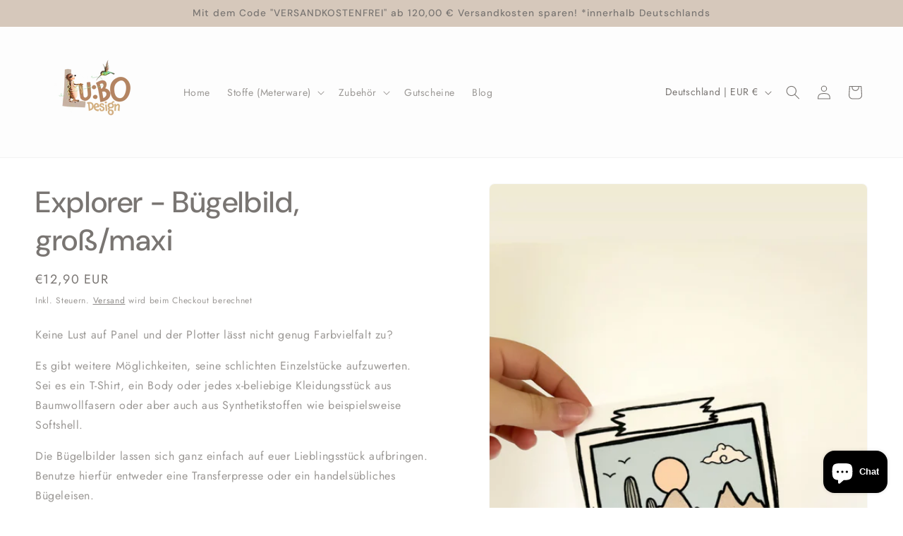

--- FILE ---
content_type: text/html; charset=utf-8
request_url: https://lubo-design.de/products/explorer-bugelbild-gross-maxi
body_size: 100991
content:
<!doctype html>
<html class="js" lang="de">
  <head>
<!-- Start of Booster Apps Seo-0.1--><title>Explorer - Bügelbild, groß/maxi</title><meta name="description" content="Keine Lust auf Panel und der Plotter lässt nicht genug Farbvielfalt zu? Es gibt weitere Möglichkeiten, seine schlichten Einzelstücke aufzuwerten. Sei es ein T-Shirt, ein Body oder jedes x-beliebige Kleidungsstück aus Baumwollfasern oder aber auch aus Synthetikstoffen wie beispielsweise Softshell. Die Bügelbilder lassen" />
<!-- end of Booster Apps SEO -->
<!-- ! Yoast SEO -->
    <meta charset="utf-8">
    <meta http-equiv="X-UA-Compatible" content="IE=edge">
    <meta name="viewport" content="width=device-width,initial-scale=1">
    <meta name="theme-color" content=""><link rel="preconnect" href="https://fonts.shopifycdn.com" crossorigin>

    


    <script src="//lubo-design.de/cdn/shop/t/6/assets/constants.js?v=132983761750457495441736862136" defer="defer"></script>
    <script src="//lubo-design.de/cdn/shop/t/6/assets/pubsub.js?v=158357773527763999511736862137" defer="defer"></script>
    <script src="//lubo-design.de/cdn/shop/t/6/assets/global.js?v=152862011079830610291736862136" defer="defer"></script>
    <script src="//lubo-design.de/cdn/shop/t/6/assets/details-disclosure.js?v=13653116266235556501736862136" defer="defer"></script>
    <script src="//lubo-design.de/cdn/shop/t/6/assets/details-modal.js?v=25581673532751508451736862136" defer="defer"></script>
    <script src="//lubo-design.de/cdn/shop/t/6/assets/search-form.js?v=133129549252120666541736862137" defer="defer"></script><script src="//lubo-design.de/cdn/shop/t/6/assets/animations.js?v=88693664871331136111736862135" defer="defer"></script><script>window.performance && window.performance.mark && window.performance.mark('shopify.content_for_header.start');</script><meta name="facebook-domain-verification" content="8cx0ftfts0ahm5mxzktc7h0uo5ed75">
<meta name="facebook-domain-verification" content="x47h4wp1dgqe171e676i4xbpoh074u">
<meta name="google-site-verification" content="rmOUqo2X4qSoelwdfD2XBe9RNblYTuYlDAld5Z6Hjn4">
<meta name="google-site-verification" content="_vhAfFc6W3hyn8r34XKQ7Tkw2vYROeaKL2WLYHKj9eo">
<meta name="google-site-verification" content="sjYc8sOrT6v3fwSK7V-5UE7vXkgUNknuIffUy_s4YZ8">
<meta id="shopify-digital-wallet" name="shopify-digital-wallet" content="/56779014303/digital_wallets/dialog">
<meta name="shopify-checkout-api-token" content="f92d3bcfa642911b237263437ac8f552">
<meta id="in-context-paypal-metadata" data-shop-id="56779014303" data-venmo-supported="false" data-environment="production" data-locale="de_DE" data-paypal-v4="true" data-currency="EUR">
<link rel="alternate" type="application/json+oembed" href="https://lubo-design.de/products/explorer-bugelbild-gross-maxi.oembed">
<script async="async" src="/checkouts/internal/preloads.js?locale=de-DE"></script>
<link rel="preconnect" href="https://shop.app" crossorigin="anonymous">
<script async="async" src="https://shop.app/checkouts/internal/preloads.js?locale=de-DE&shop_id=56779014303" crossorigin="anonymous"></script>
<script id="apple-pay-shop-capabilities" type="application/json">{"shopId":56779014303,"countryCode":"DE","currencyCode":"EUR","merchantCapabilities":["supports3DS"],"merchantId":"gid:\/\/shopify\/Shop\/56779014303","merchantName":"LU:BO Design","requiredBillingContactFields":["postalAddress","email"],"requiredShippingContactFields":["postalAddress","email"],"shippingType":"shipping","supportedNetworks":["visa","maestro","masterCard","amex"],"total":{"type":"pending","label":"LU:BO Design","amount":"1.00"},"shopifyPaymentsEnabled":true,"supportsSubscriptions":true}</script>
<script id="shopify-features" type="application/json">{"accessToken":"f92d3bcfa642911b237263437ac8f552","betas":["rich-media-storefront-analytics"],"domain":"lubo-design.de","predictiveSearch":true,"shopId":56779014303,"locale":"de"}</script>
<script>var Shopify = Shopify || {};
Shopify.shop = "lu-bo-design.myshopify.com";
Shopify.locale = "de";
Shopify.currency = {"active":"EUR","rate":"1.0"};
Shopify.country = "DE";
Shopify.theme = {"name":"Trade","id":159403016459,"schema_name":"Trade","schema_version":"15.2.0","theme_store_id":2699,"role":"main"};
Shopify.theme.handle = "null";
Shopify.theme.style = {"id":null,"handle":null};
Shopify.cdnHost = "lubo-design.de/cdn";
Shopify.routes = Shopify.routes || {};
Shopify.routes.root = "/";</script>
<script type="module">!function(o){(o.Shopify=o.Shopify||{}).modules=!0}(window);</script>
<script>!function(o){function n(){var o=[];function n(){o.push(Array.prototype.slice.apply(arguments))}return n.q=o,n}var t=o.Shopify=o.Shopify||{};t.loadFeatures=n(),t.autoloadFeatures=n()}(window);</script>
<script>
  window.ShopifyPay = window.ShopifyPay || {};
  window.ShopifyPay.apiHost = "shop.app\/pay";
  window.ShopifyPay.redirectState = null;
</script>
<script id="shop-js-analytics" type="application/json">{"pageType":"product"}</script>
<script defer="defer" async type="module" src="//lubo-design.de/cdn/shopifycloud/shop-js/modules/v2/client.init-shop-cart-sync_BH0MO3MH.de.esm.js"></script>
<script defer="defer" async type="module" src="//lubo-design.de/cdn/shopifycloud/shop-js/modules/v2/chunk.common_BErAfWaM.esm.js"></script>
<script defer="defer" async type="module" src="//lubo-design.de/cdn/shopifycloud/shop-js/modules/v2/chunk.modal_DqzNaksh.esm.js"></script>
<script type="module">
  await import("//lubo-design.de/cdn/shopifycloud/shop-js/modules/v2/client.init-shop-cart-sync_BH0MO3MH.de.esm.js");
await import("//lubo-design.de/cdn/shopifycloud/shop-js/modules/v2/chunk.common_BErAfWaM.esm.js");
await import("//lubo-design.de/cdn/shopifycloud/shop-js/modules/v2/chunk.modal_DqzNaksh.esm.js");

  window.Shopify.SignInWithShop?.initShopCartSync?.({"fedCMEnabled":true,"windoidEnabled":true});

</script>
<script>
  window.Shopify = window.Shopify || {};
  if (!window.Shopify.featureAssets) window.Shopify.featureAssets = {};
  window.Shopify.featureAssets['shop-js'] = {"shop-cart-sync":["modules/v2/client.shop-cart-sync__0cGp0nR.de.esm.js","modules/v2/chunk.common_BErAfWaM.esm.js","modules/v2/chunk.modal_DqzNaksh.esm.js"],"init-fed-cm":["modules/v2/client.init-fed-cm_CM6VDTst.de.esm.js","modules/v2/chunk.common_BErAfWaM.esm.js","modules/v2/chunk.modal_DqzNaksh.esm.js"],"init-shop-email-lookup-coordinator":["modules/v2/client.init-shop-email-lookup-coordinator_CBMbWck_.de.esm.js","modules/v2/chunk.common_BErAfWaM.esm.js","modules/v2/chunk.modal_DqzNaksh.esm.js"],"init-windoid":["modules/v2/client.init-windoid_BLu1c52k.de.esm.js","modules/v2/chunk.common_BErAfWaM.esm.js","modules/v2/chunk.modal_DqzNaksh.esm.js"],"shop-button":["modules/v2/client.shop-button_CA8sgLdC.de.esm.js","modules/v2/chunk.common_BErAfWaM.esm.js","modules/v2/chunk.modal_DqzNaksh.esm.js"],"shop-cash-offers":["modules/v2/client.shop-cash-offers_CtGlpQVP.de.esm.js","modules/v2/chunk.common_BErAfWaM.esm.js","modules/v2/chunk.modal_DqzNaksh.esm.js"],"shop-toast-manager":["modules/v2/client.shop-toast-manager_uf2EYvu_.de.esm.js","modules/v2/chunk.common_BErAfWaM.esm.js","modules/v2/chunk.modal_DqzNaksh.esm.js"],"init-shop-cart-sync":["modules/v2/client.init-shop-cart-sync_BH0MO3MH.de.esm.js","modules/v2/chunk.common_BErAfWaM.esm.js","modules/v2/chunk.modal_DqzNaksh.esm.js"],"init-customer-accounts-sign-up":["modules/v2/client.init-customer-accounts-sign-up_GYoAbbBa.de.esm.js","modules/v2/client.shop-login-button_BwiwRr-G.de.esm.js","modules/v2/chunk.common_BErAfWaM.esm.js","modules/v2/chunk.modal_DqzNaksh.esm.js"],"pay-button":["modules/v2/client.pay-button_Fn8OU5F0.de.esm.js","modules/v2/chunk.common_BErAfWaM.esm.js","modules/v2/chunk.modal_DqzNaksh.esm.js"],"init-customer-accounts":["modules/v2/client.init-customer-accounts_hH0NE_bx.de.esm.js","modules/v2/client.shop-login-button_BwiwRr-G.de.esm.js","modules/v2/chunk.common_BErAfWaM.esm.js","modules/v2/chunk.modal_DqzNaksh.esm.js"],"avatar":["modules/v2/client.avatar_BTnouDA3.de.esm.js"],"init-shop-for-new-customer-accounts":["modules/v2/client.init-shop-for-new-customer-accounts_iGaU0q4U.de.esm.js","modules/v2/client.shop-login-button_BwiwRr-G.de.esm.js","modules/v2/chunk.common_BErAfWaM.esm.js","modules/v2/chunk.modal_DqzNaksh.esm.js"],"shop-follow-button":["modules/v2/client.shop-follow-button_DfZt4rU7.de.esm.js","modules/v2/chunk.common_BErAfWaM.esm.js","modules/v2/chunk.modal_DqzNaksh.esm.js"],"checkout-modal":["modules/v2/client.checkout-modal_BkbVv7me.de.esm.js","modules/v2/chunk.common_BErAfWaM.esm.js","modules/v2/chunk.modal_DqzNaksh.esm.js"],"shop-login-button":["modules/v2/client.shop-login-button_BwiwRr-G.de.esm.js","modules/v2/chunk.common_BErAfWaM.esm.js","modules/v2/chunk.modal_DqzNaksh.esm.js"],"lead-capture":["modules/v2/client.lead-capture_uTCHmOe0.de.esm.js","modules/v2/chunk.common_BErAfWaM.esm.js","modules/v2/chunk.modal_DqzNaksh.esm.js"],"shop-login":["modules/v2/client.shop-login_DZ2U4X68.de.esm.js","modules/v2/chunk.common_BErAfWaM.esm.js","modules/v2/chunk.modal_DqzNaksh.esm.js"],"payment-terms":["modules/v2/client.payment-terms_ARjsA2tN.de.esm.js","modules/v2/chunk.common_BErAfWaM.esm.js","modules/v2/chunk.modal_DqzNaksh.esm.js"]};
</script>
<script id="__st">var __st={"a":56779014303,"offset":3600,"reqid":"bb3a7c93-a191-4959-8fd1-34a481b6f5a7-1769872012","pageurl":"lubo-design.de\/products\/explorer-bugelbild-gross-maxi","u":"1320b128e27b","p":"product","rtyp":"product","rid":8444073345291};</script>
<script>window.ShopifyPaypalV4VisibilityTracking = true;</script>
<script id="captcha-bootstrap">!function(){'use strict';const t='contact',e='account',n='new_comment',o=[[t,t],['blogs',n],['comments',n],[t,'customer']],c=[[e,'customer_login'],[e,'guest_login'],[e,'recover_customer_password'],[e,'create_customer']],r=t=>t.map((([t,e])=>`form[action*='/${t}']:not([data-nocaptcha='true']) input[name='form_type'][value='${e}']`)).join(','),a=t=>()=>t?[...document.querySelectorAll(t)].map((t=>t.form)):[];function s(){const t=[...o],e=r(t);return a(e)}const i='password',u='form_key',d=['recaptcha-v3-token','g-recaptcha-response','h-captcha-response',i],f=()=>{try{return window.sessionStorage}catch{return}},m='__shopify_v',_=t=>t.elements[u];function p(t,e,n=!1){try{const o=window.sessionStorage,c=JSON.parse(o.getItem(e)),{data:r}=function(t){const{data:e,action:n}=t;return t[m]||n?{data:e,action:n}:{data:t,action:n}}(c);for(const[e,n]of Object.entries(r))t.elements[e]&&(t.elements[e].value=n);n&&o.removeItem(e)}catch(o){console.error('form repopulation failed',{error:o})}}const l='form_type',E='cptcha';function T(t){t.dataset[E]=!0}const w=window,h=w.document,L='Shopify',v='ce_forms',y='captcha';let A=!1;((t,e)=>{const n=(g='f06e6c50-85a8-45c8-87d0-21a2b65856fe',I='https://cdn.shopify.com/shopifycloud/storefront-forms-hcaptcha/ce_storefront_forms_captcha_hcaptcha.v1.5.2.iife.js',D={infoText:'Durch hCaptcha geschützt',privacyText:'Datenschutz',termsText:'Allgemeine Geschäftsbedingungen'},(t,e,n)=>{const o=w[L][v],c=o.bindForm;if(c)return c(t,g,e,D).then(n);var r;o.q.push([[t,g,e,D],n]),r=I,A||(h.body.append(Object.assign(h.createElement('script'),{id:'captcha-provider',async:!0,src:r})),A=!0)});var g,I,D;w[L]=w[L]||{},w[L][v]=w[L][v]||{},w[L][v].q=[],w[L][y]=w[L][y]||{},w[L][y].protect=function(t,e){n(t,void 0,e),T(t)},Object.freeze(w[L][y]),function(t,e,n,w,h,L){const[v,y,A,g]=function(t,e,n){const i=e?o:[],u=t?c:[],d=[...i,...u],f=r(d),m=r(i),_=r(d.filter((([t,e])=>n.includes(e))));return[a(f),a(m),a(_),s()]}(w,h,L),I=t=>{const e=t.target;return e instanceof HTMLFormElement?e:e&&e.form},D=t=>v().includes(t);t.addEventListener('submit',(t=>{const e=I(t);if(!e)return;const n=D(e)&&!e.dataset.hcaptchaBound&&!e.dataset.recaptchaBound,o=_(e),c=g().includes(e)&&(!o||!o.value);(n||c)&&t.preventDefault(),c&&!n&&(function(t){try{if(!f())return;!function(t){const e=f();if(!e)return;const n=_(t);if(!n)return;const o=n.value;o&&e.removeItem(o)}(t);const e=Array.from(Array(32),(()=>Math.random().toString(36)[2])).join('');!function(t,e){_(t)||t.append(Object.assign(document.createElement('input'),{type:'hidden',name:u})),t.elements[u].value=e}(t,e),function(t,e){const n=f();if(!n)return;const o=[...t.querySelectorAll(`input[type='${i}']`)].map((({name:t})=>t)),c=[...d,...o],r={};for(const[a,s]of new FormData(t).entries())c.includes(a)||(r[a]=s);n.setItem(e,JSON.stringify({[m]:1,action:t.action,data:r}))}(t,e)}catch(e){console.error('failed to persist form',e)}}(e),e.submit())}));const S=(t,e)=>{t&&!t.dataset[E]&&(n(t,e.some((e=>e===t))),T(t))};for(const o of['focusin','change'])t.addEventListener(o,(t=>{const e=I(t);D(e)&&S(e,y())}));const B=e.get('form_key'),M=e.get(l),P=B&&M;t.addEventListener('DOMContentLoaded',(()=>{const t=y();if(P)for(const e of t)e.elements[l].value===M&&p(e,B);[...new Set([...A(),...v().filter((t=>'true'===t.dataset.shopifyCaptcha))])].forEach((e=>S(e,t)))}))}(h,new URLSearchParams(w.location.search),n,t,e,['guest_login'])})(!1,!0)}();</script>
<script integrity="sha256-4kQ18oKyAcykRKYeNunJcIwy7WH5gtpwJnB7kiuLZ1E=" data-source-attribution="shopify.loadfeatures" defer="defer" src="//lubo-design.de/cdn/shopifycloud/storefront/assets/storefront/load_feature-a0a9edcb.js" crossorigin="anonymous"></script>
<script crossorigin="anonymous" defer="defer" src="//lubo-design.de/cdn/shopifycloud/storefront/assets/shopify_pay/storefront-65b4c6d7.js?v=20250812"></script>
<script data-source-attribution="shopify.dynamic_checkout.dynamic.init">var Shopify=Shopify||{};Shopify.PaymentButton=Shopify.PaymentButton||{isStorefrontPortableWallets:!0,init:function(){window.Shopify.PaymentButton.init=function(){};var t=document.createElement("script");t.src="https://lubo-design.de/cdn/shopifycloud/portable-wallets/latest/portable-wallets.de.js",t.type="module",document.head.appendChild(t)}};
</script>
<script data-source-attribution="shopify.dynamic_checkout.buyer_consent">
  function portableWalletsHideBuyerConsent(e){var t=document.getElementById("shopify-buyer-consent"),n=document.getElementById("shopify-subscription-policy-button");t&&n&&(t.classList.add("hidden"),t.setAttribute("aria-hidden","true"),n.removeEventListener("click",e))}function portableWalletsShowBuyerConsent(e){var t=document.getElementById("shopify-buyer-consent"),n=document.getElementById("shopify-subscription-policy-button");t&&n&&(t.classList.remove("hidden"),t.removeAttribute("aria-hidden"),n.addEventListener("click",e))}window.Shopify?.PaymentButton&&(window.Shopify.PaymentButton.hideBuyerConsent=portableWalletsHideBuyerConsent,window.Shopify.PaymentButton.showBuyerConsent=portableWalletsShowBuyerConsent);
</script>
<script data-source-attribution="shopify.dynamic_checkout.cart.bootstrap">document.addEventListener("DOMContentLoaded",(function(){function t(){return document.querySelector("shopify-accelerated-checkout-cart, shopify-accelerated-checkout")}if(t())Shopify.PaymentButton.init();else{new MutationObserver((function(e,n){t()&&(Shopify.PaymentButton.init(),n.disconnect())})).observe(document.body,{childList:!0,subtree:!0})}}));
</script>
<link id="shopify-accelerated-checkout-styles" rel="stylesheet" media="screen" href="https://lubo-design.de/cdn/shopifycloud/portable-wallets/latest/accelerated-checkout-backwards-compat.css" crossorigin="anonymous">
<style id="shopify-accelerated-checkout-cart">
        #shopify-buyer-consent {
  margin-top: 1em;
  display: inline-block;
  width: 100%;
}

#shopify-buyer-consent.hidden {
  display: none;
}

#shopify-subscription-policy-button {
  background: none;
  border: none;
  padding: 0;
  text-decoration: underline;
  font-size: inherit;
  cursor: pointer;
}

#shopify-subscription-policy-button::before {
  box-shadow: none;
}

      </style>
<script id="sections-script" data-sections="header" defer="defer" src="//lubo-design.de/cdn/shop/t/6/compiled_assets/scripts.js?v=287"></script>
<script>window.performance && window.performance.mark && window.performance.mark('shopify.content_for_header.end');</script>


    <style data-shopify>
      @font-face {
  font-family: Jost;
  font-weight: 400;
  font-style: normal;
  font-display: swap;
  src: url("//lubo-design.de/cdn/fonts/jost/jost_n4.d47a1b6347ce4a4c9f437608011273009d91f2b7.woff2") format("woff2"),
       url("//lubo-design.de/cdn/fonts/jost/jost_n4.791c46290e672b3f85c3d1c651ef2efa3819eadd.woff") format("woff");
}

      @font-face {
  font-family: Jost;
  font-weight: 700;
  font-style: normal;
  font-display: swap;
  src: url("//lubo-design.de/cdn/fonts/jost/jost_n7.921dc18c13fa0b0c94c5e2517ffe06139c3615a3.woff2") format("woff2"),
       url("//lubo-design.de/cdn/fonts/jost/jost_n7.cbfc16c98c1e195f46c536e775e4e959c5f2f22b.woff") format("woff");
}

      @font-face {
  font-family: Jost;
  font-weight: 400;
  font-style: italic;
  font-display: swap;
  src: url("//lubo-design.de/cdn/fonts/jost/jost_i4.b690098389649750ada222b9763d55796c5283a5.woff2") format("woff2"),
       url("//lubo-design.de/cdn/fonts/jost/jost_i4.fd766415a47e50b9e391ae7ec04e2ae25e7e28b0.woff") format("woff");
}

      @font-face {
  font-family: Jost;
  font-weight: 700;
  font-style: italic;
  font-display: swap;
  src: url("//lubo-design.de/cdn/fonts/jost/jost_i7.d8201b854e41e19d7ed9b1a31fe4fe71deea6d3f.woff2") format("woff2"),
       url("//lubo-design.de/cdn/fonts/jost/jost_i7.eae515c34e26b6c853efddc3fc0c552e0de63757.woff") format("woff");
}

      @font-face {
  font-family: "DM Sans";
  font-weight: 500;
  font-style: normal;
  font-display: swap;
  src: url("//lubo-design.de/cdn/fonts/dm_sans/dmsans_n5.8a0f1984c77eb7186ceb87c4da2173ff65eb012e.woff2") format("woff2"),
       url("//lubo-design.de/cdn/fonts/dm_sans/dmsans_n5.9ad2e755a89e15b3d6c53259daad5fc9609888e6.woff") format("woff");
}


      
        :root,
        .color-scheme-1 {
          --color-background: 255,255,255;
        
          --gradient-background: #ffffff;
        

        

        --color-foreground: 121,117,114;
        --color-background-contrast: 191,191,191;
        --color-shadow: 121,117,114;
        --color-button: 194,183,172;
        --color-button-text: 121,117,114;
        --color-secondary-button: 255,255,255;
        --color-secondary-button-text: 121,117,114;
        --color-link: 121,117,114;
        --color-badge-foreground: 121,117,114;
        --color-badge-background: 255,255,255;
        --color-badge-border: 121,117,114;
        --payment-terms-background-color: rgb(255 255 255);
      }
      
        
        .color-scheme-2 {
          --color-background: 255,255,255;
        
          --gradient-background: #ffffff;
        

        

        --color-foreground: 121,117,114;
        --color-background-contrast: 191,191,191;
        --color-shadow: 0,17,40;
        --color-button: 121,112,104;
        --color-button-text: 255,255,255;
        --color-secondary-button: 255,255,255;
        --color-secondary-button-text: 121,117,114;
        --color-link: 121,117,114;
        --color-badge-foreground: 121,117,114;
        --color-badge-background: 255,255,255;
        --color-badge-border: 121,117,114;
        --payment-terms-background-color: rgb(255 255 255);
      }
      
        
        .color-scheme-3 {
          --color-background: 253,253,253;
        
          --gradient-background: #fdfdfd;
        

        

        --color-foreground: 121,117,114;
        --color-background-contrast: 189,189,189;
        --color-shadow: 121,117,114;
        --color-button: 253,253,253;
        --color-button-text: 121,117,114;
        --color-secondary-button: 253,253,253;
        --color-secondary-button-text: 121,117,114;
        --color-link: 121,117,114;
        --color-badge-foreground: 121,117,114;
        --color-badge-background: 253,253,253;
        --color-badge-border: 121,117,114;
        --payment-terms-background-color: rgb(253 253 253);
      }
      
        
        .color-scheme-4 {
          --color-background: 121,117,114;
        
          --gradient-background: #797572;
        

        

        --color-foreground: 255,255,255;
        --color-background-contrast: 55,54,52;
        --color-shadow: 0,17,40;
        --color-button: 255,255,255;
        --color-button-text: 0,17,40;
        --color-secondary-button: 121,117,114;
        --color-secondary-button-text: 255,255,255;
        --color-link: 255,255,255;
        --color-badge-foreground: 255,255,255;
        --color-badge-background: 121,117,114;
        --color-badge-border: 255,255,255;
        --payment-terms-background-color: rgb(121 117 114);
      }
      
        
        .color-scheme-5 {
          --color-background: 50,56,65;
        
          --gradient-background: #323841;
        

        

        --color-foreground: 255,255,255;
        --color-background-contrast: 61,68,79;
        --color-shadow: 0,17,40;
        --color-button: 255,255,255;
        --color-button-text: 38,38,38;
        --color-secondary-button: 50,56,65;
        --color-secondary-button-text: 255,255,255;
        --color-link: 255,255,255;
        --color-badge-foreground: 255,255,255;
        --color-badge-background: 50,56,65;
        --color-badge-border: 255,255,255;
        --payment-terms-background-color: rgb(50 56 65);
      }
      
        
        .color-scheme-1430aba6-d4a9-4b05-9ffd-c945c2df7615 {
          --color-background: 214,200,187;
        
          --gradient-background: #d6c8bb;
        

        

        --color-foreground: 121,117,114;
        --color-background-contrast: 166,136,107;
        --color-shadow: 121,117,114;
        --color-button: 183,172,162;
        --color-button-text: 121,117,114;
        --color-secondary-button: 214,200,187;
        --color-secondary-button-text: 121,117,114;
        --color-link: 121,117,114;
        --color-badge-foreground: 121,117,114;
        --color-badge-background: 214,200,187;
        --color-badge-border: 121,117,114;
        --payment-terms-background-color: rgb(214 200 187);
      }
      

      body, .color-scheme-1, .color-scheme-2, .color-scheme-3, .color-scheme-4, .color-scheme-5, .color-scheme-1430aba6-d4a9-4b05-9ffd-c945c2df7615 {
        color: rgba(var(--color-foreground), 0.75);
        background-color: rgb(var(--color-background));
      }

      :root {
        --font-body-family: Jost, sans-serif;
        --font-body-style: normal;
        --font-body-weight: 400;
        --font-body-weight-bold: 700;

        --font-heading-family: "DM Sans", sans-serif;
        --font-heading-style: normal;
        --font-heading-weight: 500;

        --font-body-scale: 1.0;
        --font-heading-scale: 1.05;

        --media-padding: px;
        --media-border-opacity: 0.05;
        --media-border-width: 1px;
        --media-radius: 8px;
        --media-shadow-opacity: 0.0;
        --media-shadow-horizontal-offset: 0px;
        --media-shadow-vertical-offset: 4px;
        --media-shadow-blur-radius: 5px;
        --media-shadow-visible: 0;

        --page-width: 160rem;
        --page-width-margin: 0rem;

        --product-card-image-padding: 1.2rem;
        --product-card-corner-radius: 0.8rem;
        --product-card-text-alignment: left;
        --product-card-border-width: 0.0rem;
        --product-card-border-opacity: 0.1;
        --product-card-shadow-opacity: 0.0;
        --product-card-shadow-visible: 0;
        --product-card-shadow-horizontal-offset: 0.0rem;
        --product-card-shadow-vertical-offset: 0.4rem;
        --product-card-shadow-blur-radius: 0.5rem;

        --collection-card-image-padding: 0.0rem;
        --collection-card-corner-radius: 0.8rem;
        --collection-card-text-alignment: left;
        --collection-card-border-width: 0.0rem;
        --collection-card-border-opacity: 0.1;
        --collection-card-shadow-opacity: 0.0;
        --collection-card-shadow-visible: 0;
        --collection-card-shadow-horizontal-offset: 0.0rem;
        --collection-card-shadow-vertical-offset: 0.4rem;
        --collection-card-shadow-blur-radius: 0.5rem;

        --blog-card-image-padding: 0.0rem;
        --blog-card-corner-radius: 0.8rem;
        --blog-card-text-alignment: left;
        --blog-card-border-width: 0.0rem;
        --blog-card-border-opacity: 0.1;
        --blog-card-shadow-opacity: 0.0;
        --blog-card-shadow-visible: 0;
        --blog-card-shadow-horizontal-offset: 0.0rem;
        --blog-card-shadow-vertical-offset: 0.4rem;
        --blog-card-shadow-blur-radius: 0.5rem;

        --badge-corner-radius: 4.0rem;

        --popup-border-width: 1px;
        --popup-border-opacity: 0.1;
        --popup-corner-radius: 8px;
        --popup-shadow-opacity: 0.05;
        --popup-shadow-horizontal-offset: 0px;
        --popup-shadow-vertical-offset: 4px;
        --popup-shadow-blur-radius: 5px;

        --drawer-border-width: 1px;
        --drawer-border-opacity: 0.1;
        --drawer-shadow-opacity: 0.0;
        --drawer-shadow-horizontal-offset: 0px;
        --drawer-shadow-vertical-offset: 4px;
        --drawer-shadow-blur-radius: 5px;

        --spacing-sections-desktop: 0px;
        --spacing-sections-mobile: 0px;

        --grid-desktop-vertical-spacing: 12px;
        --grid-desktop-horizontal-spacing: 12px;
        --grid-mobile-vertical-spacing: 6px;
        --grid-mobile-horizontal-spacing: 6px;

        --text-boxes-border-opacity: 0.1;
        --text-boxes-border-width: 4px;
        --text-boxes-radius: 8px;
        --text-boxes-shadow-opacity: 0.0;
        --text-boxes-shadow-visible: 0;
        --text-boxes-shadow-horizontal-offset: 0px;
        --text-boxes-shadow-vertical-offset: 4px;
        --text-boxes-shadow-blur-radius: 5px;

        --buttons-radius: 6px;
        --buttons-radius-outset: 7px;
        --buttons-border-width: 1px;
        --buttons-border-opacity: 1.0;
        --buttons-shadow-opacity: 0.0;
        --buttons-shadow-visible: 0;
        --buttons-shadow-horizontal-offset: 0px;
        --buttons-shadow-vertical-offset: 4px;
        --buttons-shadow-blur-radius: 5px;
        --buttons-border-offset: 0.3px;

        --inputs-radius: 6px;
        --inputs-border-width: 1px;
        --inputs-border-opacity: 0.55;
        --inputs-shadow-opacity: 0.0;
        --inputs-shadow-horizontal-offset: 0px;
        --inputs-margin-offset: 0px;
        --inputs-shadow-vertical-offset: 4px;
        --inputs-shadow-blur-radius: 5px;
        --inputs-radius-outset: 7px;

        --variant-pills-radius: 40px;
        --variant-pills-border-width: 1px;
        --variant-pills-border-opacity: 0.55;
        --variant-pills-shadow-opacity: 0.0;
        --variant-pills-shadow-horizontal-offset: 0px;
        --variant-pills-shadow-vertical-offset: 4px;
        --variant-pills-shadow-blur-radius: 5px;
      }

      *,
      *::before,
      *::after {
        box-sizing: inherit;
      }

      html {
        box-sizing: border-box;
        font-size: calc(var(--font-body-scale) * 62.5%);
        height: 100%;
      }

      body {
        display: grid;
        grid-template-rows: auto auto 1fr auto;
        grid-template-columns: 100%;
        min-height: 100%;
        margin: 0;
        font-size: 1.5rem;
        letter-spacing: 0.06rem;
        line-height: calc(1 + 0.8 / var(--font-body-scale));
        font-family: var(--font-body-family);
        font-style: var(--font-body-style);
        font-weight: var(--font-body-weight);
      }

      @media screen and (min-width: 750px) {
        body {
          font-size: 1.6rem;
        }
      }
    </style>

    <link href="//lubo-design.de/cdn/shop/t/6/assets/base.css?v=159841507637079171801736862135" rel="stylesheet" type="text/css" media="all" />
    <link rel="stylesheet" href="//lubo-design.de/cdn/shop/t/6/assets/component-cart-items.css?v=123238115697927560811736862135" media="print" onload="this.media='all'">
      <link rel="preload" as="font" href="//lubo-design.de/cdn/fonts/jost/jost_n4.d47a1b6347ce4a4c9f437608011273009d91f2b7.woff2" type="font/woff2" crossorigin>
      

      <link rel="preload" as="font" href="//lubo-design.de/cdn/fonts/dm_sans/dmsans_n5.8a0f1984c77eb7186ceb87c4da2173ff65eb012e.woff2" type="font/woff2" crossorigin>
      
<link href="//lubo-design.de/cdn/shop/t/6/assets/component-localization-form.css?v=170315343355214948141736862135" rel="stylesheet" type="text/css" media="all" />
      <script src="//lubo-design.de/cdn/shop/t/6/assets/localization-form.js?v=144176611646395275351736862137" defer="defer"></script><link
        rel="stylesheet"
        href="//lubo-design.de/cdn/shop/t/6/assets/component-predictive-search.css?v=118923337488134913561736862135"
        media="print"
        onload="this.media='all'"
      ><script>
      if (Shopify.designMode) {
        document.documentElement.classList.add('shopify-design-mode');
      }
    </script>
  <!-- BEGIN app block: shopify://apps/complianz-gdpr-cookie-consent/blocks/bc-block/e49729f0-d37d-4e24-ac65-e0e2f472ac27 -->

    
    
<link id='complianz-css' rel="stylesheet" href=https://cdn.shopify.com/extensions/019c040e-03b8-731c-ab77-232f75008d84/gdpr-legal-cookie-77/assets/complainz.css media="print" onload="this.media='all'">
    <style>
        #iubenda-iframe.iubenda-iframe-branded > div.purposes-header,
        #iubenda-iframe.iubenda-iframe-branded > div.iub-cmp-header,
        #purposes-container > div.purposes-header,
        #iubenda-cs-banner .iubenda-cs-brand {
            background-color: #ffffff !important;
            color: #000000!important;
        }
        #iubenda-iframe.iubenda-iframe-branded .purposes-header .iub-btn-cp ,
        #iubenda-iframe.iubenda-iframe-branded .purposes-header .iub-btn-cp:hover,
        #iubenda-iframe.iubenda-iframe-branded .purposes-header .iub-btn-back:hover  {
            background-color: #ffffff !important;
            opacity: 1 !important;
        }
        #iubenda-cs-banner .iub-toggle .iub-toggle-label {
            color: #ffffff!important;
        }
        #iubenda-iframe.iubenda-iframe-branded .purposes-header .iub-btn-cp:hover,
        #iubenda-iframe.iubenda-iframe-branded .purposes-header .iub-btn-back:hover {
            background-color: #000000!important;
            color: #ffffff!important;
        }
        #iubenda-cs-banner #iubenda-cs-title {
            font-size: 14px !important;
        }
        #iubenda-cs-banner .iubenda-cs-content,
        #iubenda-cs-title,
        .iub-toggle-checkbox.granular-control-checkbox span {
            background-color: #ffffff !important;
            color: #000000 !important;
            font-size: 14px !important;
        }
        #iubenda-cs-banner .iubenda-cs-close-btn {
            font-size: 14px !important;
            background-color: #ffffff !important;
        }
        #iubenda-cs-banner .iubenda-cs-opt-group {
            color: #ffffff !important;
        }
        #iubenda-cs-banner .iubenda-cs-opt-group button,
        .iubenda-alert button.iubenda-button-cancel {
            background-color: #ba9671!important;
            color: #ffffff!important;
        }
        #iubenda-cs-banner .iubenda-cs-opt-group button.iubenda-cs-accept-btn,
        #iubenda-cs-banner .iubenda-cs-opt-group button.iubenda-cs-btn-primary,
        .iubenda-alert button.iubenda-button-confirm {
            background-color: #ba9671 !important;
            color: #ffffff !important;
        }
        #iubenda-cs-banner .iubenda-cs-opt-group button.iubenda-cs-reject-btn {
            background-color: #ba9671!important;
            color: #ffffff!important;
        }

        #iubenda-cs-banner .iubenda-banner-content button {
            cursor: pointer !important;
            color: currentColor !important;
            text-decoration: underline !important;
            border: none !important;
            background-color: transparent !important;
            font-size: 100% !important;
            padding: 0 !important;
        }

        #iubenda-cs-banner .iubenda-cs-opt-group button {
            border-radius: 4px !important;
            padding-block: 10px !important;
        }
        @media (min-width: 640px) {
            #iubenda-cs-banner.iubenda-cs-default-floating:not(.iubenda-cs-top):not(.iubenda-cs-center) .iubenda-cs-container, #iubenda-cs-banner.iubenda-cs-default-floating:not(.iubenda-cs-bottom):not(.iubenda-cs-center) .iubenda-cs-container, #iubenda-cs-banner.iubenda-cs-default-floating.iubenda-cs-center:not(.iubenda-cs-top):not(.iubenda-cs-bottom) .iubenda-cs-container {
                width: 560px !important;
            }
            #iubenda-cs-banner.iubenda-cs-default-floating:not(.iubenda-cs-top):not(.iubenda-cs-center) .iubenda-cs-opt-group, #iubenda-cs-banner.iubenda-cs-default-floating:not(.iubenda-cs-bottom):not(.iubenda-cs-center) .iubenda-cs-opt-group, #iubenda-cs-banner.iubenda-cs-default-floating.iubenda-cs-center:not(.iubenda-cs-top):not(.iubenda-cs-bottom) .iubenda-cs-opt-group {
                flex-direction: row !important;
            }
            #iubenda-cs-banner .iubenda-cs-opt-group button:not(:last-of-type),
            #iubenda-cs-banner .iubenda-cs-opt-group button {
                margin-right: 4px !important;
            }
            #iubenda-cs-banner .iubenda-cs-container .iubenda-cs-brand {
                position: absolute !important;
                inset-block-start: 6px;
            }
        }
        #iubenda-cs-banner.iubenda-cs-default-floating:not(.iubenda-cs-top):not(.iubenda-cs-center) .iubenda-cs-opt-group > div, #iubenda-cs-banner.iubenda-cs-default-floating:not(.iubenda-cs-bottom):not(.iubenda-cs-center) .iubenda-cs-opt-group > div, #iubenda-cs-banner.iubenda-cs-default-floating.iubenda-cs-center:not(.iubenda-cs-top):not(.iubenda-cs-bottom) .iubenda-cs-opt-group > div {
            flex-direction: row-reverse;
            width: 100% !important;
        }

        .iubenda-cs-brand-badge-outer, .iubenda-cs-brand-badge, #iubenda-cs-banner.iubenda-cs-default-floating.iubenda-cs-bottom .iubenda-cs-brand-badge-outer,
        #iubenda-cs-banner.iubenda-cs-default.iubenda-cs-bottom .iubenda-cs-brand-badge-outer,
        #iubenda-cs-banner.iubenda-cs-default:not(.iubenda-cs-left) .iubenda-cs-brand-badge-outer,
        #iubenda-cs-banner.iubenda-cs-default-floating:not(.iubenda-cs-left) .iubenda-cs-brand-badge-outer {
            display: none !important
        }

        #iubenda-cs-banner:not(.iubenda-cs-top):not(.iubenda-cs-bottom) .iubenda-cs-container.iubenda-cs-themed {
            flex-direction: row !important;
        }

        #iubenda-cs-banner #iubenda-cs-title,
        #iubenda-cs-banner #iubenda-cs-custom-title {
            justify-self: center !important;
            font-size: 14px !important;
            font-family: -apple-system,sans-serif !important;
            margin-inline: auto !important;
            width: 55% !important;
            text-align: center;
            font-weight: 600;
            visibility: unset;
        }

        @media (max-width: 640px) {
            #iubenda-cs-banner #iubenda-cs-title,
            #iubenda-cs-banner #iubenda-cs-custom-title {
                display: block;
            }
        }

        #iubenda-cs-banner .iubenda-cs-brand img {
            max-width: 110px !important;
            min-height: 32px !important;
        }
        #iubenda-cs-banner .iubenda-cs-container .iubenda-cs-brand {
            background: none !important;
            padding: 0px !important;
            margin-block-start:10px !important;
            margin-inline-start:16px !important;
        }

        #iubenda-cs-banner .iubenda-cs-opt-group button {
            padding-inline: 4px !important;
        }

    </style>
    
    
    
    

    <script type="text/javascript">
        function loadScript(src) {
            return new Promise((resolve, reject) => {
                const s = document.createElement("script");
                s.src = src;
                s.charset = "UTF-8";
                s.onload = resolve;
                s.onerror = reject;
                document.head.appendChild(s);
            });
        }

        function filterGoogleConsentModeURLs(domainsArray) {
            const googleConsentModeComplianzURls = [
                // 197, # Google Tag Manager:
                {"domain":"s.www.googletagmanager.com", "path":""},
                {"domain":"www.tagmanager.google.com", "path":""},
                {"domain":"www.googletagmanager.com", "path":""},
                {"domain":"googletagmanager.com", "path":""},
                {"domain":"tagassistant.google.com", "path":""},
                {"domain":"tagmanager.google.com", "path":""},

                // 2110, # Google Analytics 4:
                {"domain":"www.analytics.google.com", "path":""},
                {"domain":"www.google-analytics.com", "path":""},
                {"domain":"ssl.google-analytics.com", "path":""},
                {"domain":"google-analytics.com", "path":""},
                {"domain":"analytics.google.com", "path":""},
                {"domain":"region1.google-analytics.com", "path":""},
                {"domain":"region1.analytics.google.com", "path":""},
                {"domain":"*.google-analytics.com", "path":""},
                {"domain":"www.googletagmanager.com", "path":"/gtag/js?id=G"},
                {"domain":"googletagmanager.com", "path":"/gtag/js?id=UA"},
                {"domain":"www.googletagmanager.com", "path":"/gtag/js?id=UA"},
                {"domain":"googletagmanager.com", "path":"/gtag/js?id=G"},

                // 177, # Google Ads conversion tracking:
                {"domain":"googlesyndication.com", "path":""},
                {"domain":"media.admob.com", "path":""},
                {"domain":"gmodules.com", "path":""},
                {"domain":"ad.ytsa.net", "path":""},
                {"domain":"dartmotif.net", "path":""},
                {"domain":"dmtry.com", "path":""},
                {"domain":"go.channelintelligence.com", "path":""},
                {"domain":"googleusercontent.com", "path":""},
                {"domain":"googlevideo.com", "path":""},
                {"domain":"gvt1.com", "path":""},
                {"domain":"links.channelintelligence.com", "path":""},
                {"domain":"obrasilinteirojoga.com.br", "path":""},
                {"domain":"pcdn.tcgmsrv.net", "path":""},
                {"domain":"rdr.tag.channelintelligence.com", "path":""},
                {"domain":"static.googleadsserving.cn", "path":""},
                {"domain":"studioapi.doubleclick.com", "path":""},
                {"domain":"teracent.net", "path":""},
                {"domain":"ttwbs.channelintelligence.com", "path":""},
                {"domain":"wtb.channelintelligence.com", "path":""},
                {"domain":"youknowbest.com", "path":""},
                {"domain":"doubleclick.net", "path":""},
                {"domain":"redirector.gvt1.com", "path":""},

                //116, # Google Ads Remarketing
                {"domain":"googlesyndication.com", "path":""},
                {"domain":"media.admob.com", "path":""},
                {"domain":"gmodules.com", "path":""},
                {"domain":"ad.ytsa.net", "path":""},
                {"domain":"dartmotif.net", "path":""},
                {"domain":"dmtry.com", "path":""},
                {"domain":"go.channelintelligence.com", "path":""},
                {"domain":"googleusercontent.com", "path":""},
                {"domain":"googlevideo.com", "path":""},
                {"domain":"gvt1.com", "path":""},
                {"domain":"links.channelintelligence.com", "path":""},
                {"domain":"obrasilinteirojoga.com.br", "path":""},
                {"domain":"pcdn.tcgmsrv.net", "path":""},
                {"domain":"rdr.tag.channelintelligence.com", "path":""},
                {"domain":"static.googleadsserving.cn", "path":""},
                {"domain":"studioapi.doubleclick.com", "path":""},
                {"domain":"teracent.net", "path":""},
                {"domain":"ttwbs.channelintelligence.com", "path":""},
                {"domain":"wtb.channelintelligence.com", "path":""},
                {"domain":"youknowbest.com", "path":""},
                {"domain":"doubleclick.net", "path":""},
                {"domain":"redirector.gvt1.com", "path":""}
            ];

            if (!Array.isArray(domainsArray)) { 
                return [];
            }

            const blockedPairs = new Map();
            for (const rule of googleConsentModeComplianzURls) {
                if (!blockedPairs.has(rule.domain)) {
                    blockedPairs.set(rule.domain, new Set());
                }
                blockedPairs.get(rule.domain).add(rule.path);
            }

            return domainsArray.filter(item => {
                const paths = blockedPairs.get(item.d);
                return !(paths && paths.has(item.p));
            });
        }

        function setupAutoblockingByDomain() {
            // autoblocking by domain
            const autoblockByDomainArray = [];
            const prefixID = '10000' // to not get mixed with real metis ids
            let cmpBlockerDomains = []
            let cmpCmplcVendorsPurposes = {}
            let counter = 1
            for (const object of autoblockByDomainArray) {
                cmpBlockerDomains.push({
                    d: object.d,
                    p: object.path,
                    v: prefixID + counter,
                });
                counter++;
            }
            
            counter = 1
            for (const object of autoblockByDomainArray) {
                cmpCmplcVendorsPurposes[prefixID + counter] = object?.p ?? '1';
                counter++;
            }

            Object.defineProperty(window, "cmp_iub_vendors_purposes", {
                get() {
                    return cmpCmplcVendorsPurposes;
                },
                set(value) {
                    cmpCmplcVendorsPurposes = { ...cmpCmplcVendorsPurposes, ...value };
                }
            });
            const basicGmc = true;


            Object.defineProperty(window, "cmp_importblockerdomains", {
                get() {
                    if (basicGmc) {
                        return filterGoogleConsentModeURLs(cmpBlockerDomains);
                    }
                    return cmpBlockerDomains;
                },
                set(value) {
                    cmpBlockerDomains = [ ...cmpBlockerDomains, ...value ];
                }
            });
        }

        function enforceRejectionRecovery() {
            const base = (window._iub = window._iub || {});
            const featuresHolder = {};

            function lockFlagOn(holder) {
                const desc = Object.getOwnPropertyDescriptor(holder, 'rejection_recovery');
                if (!desc) {
                    Object.defineProperty(holder, 'rejection_recovery', {
                        get() { return true; },
                        set(_) { /* ignore */ },
                        enumerable: true,
                        configurable: false
                    });
                }
                return holder;
            }

            Object.defineProperty(base, 'csFeatures', {
                configurable: false,
                enumerable: true,
                get() {
                    return featuresHolder;
                },
                set(obj) {
                    if (obj && typeof obj === 'object') {
                        Object.keys(obj).forEach(k => {
                            if (k !== 'rejection_recovery') {
                                featuresHolder[k] = obj[k];
                            }
                        });
                    }
                    // we lock it, it won't try to redefine
                    lockFlagOn(featuresHolder);
                }
            });

            // Ensure an object is exposed even if read early
            if (!('csFeatures' in base)) {
                base.csFeatures = {};
            } else {
                // If someone already set it synchronously, merge and lock now.
                base.csFeatures = base.csFeatures;
            }
        }

        function splitDomains(joinedString) {
            if (!joinedString) {
                return []; // empty string -> empty array
            }
            return joinedString.split(";");
        }

        function setupWhitelist() {
            // Whitelist by domain:
            const whitelistString = "";
            const whitelist_array = [...splitDomains(whitelistString)];
            if (Array.isArray(window?.cmp_block_ignoredomains)) {
                window.cmp_block_ignoredomains = [...whitelist_array, ...window.cmp_block_ignoredomains];
            }
        }

        async function initIubenda() {
            const currentCsConfiguration = {"siteId":4355975,"cookiePolicyIds":{"de":99935268},"banner":{"acceptButtonDisplay":true,"rejectButtonDisplay":true,"customizeButtonDisplay":true,"position":"float-center","backgroundOverlay":false,"fontSize":"14px","content":"","acceptButtonCaption":"","rejectButtonCaption":"","customizeButtonCaption":"","backgroundColor":"#ffffff","textColor":"#000000","acceptButtonColor":"#ba9671","acceptButtonCaptionColor":"#ffffff","rejectButtonColor":"#ba9671","rejectButtonCaptionColor":"#ffffff","customizeButtonColor":"#ba9671","customizeButtonCaptionColor":"#ffffff","logo":"data:image\/png;base64,iVBORw0KGgoAAAANSUhEUgAAAV4AAAFeCAYAAADNK3caAAAAAXNSR0IArs4c6QAAIABJREFUeF7svQeYHMWZ\/\/\/p6enu6cmzszmvVlrlnBEYgTFgwBgbJxzPieMcz+Ec\/3c+Y+McwREb24ADYBw4MkZkRBJBEaWVVlpJm3d2cp7+\/7pXAgFCrFa7o51V1WM9a57p7qr6VM133n7rrbckwzAMRBEEBAFBQBAoGgFJCG\/[base64]\/Xey9JQzUDXHJOjNydUFIbwn13iL3k4SArFohHtvuZGL3vvRSdKjk6sbQnhPrvEWvZ0EBAq5HI89cC\/LV5+F3W6fBD06+boghPfkG3PR4xImEAuHuO26q\/H6vZz33stAkkq4Nydv04XwnrxjL3peYgQMw+DxO\/\/OXTdfx8o3nM+5l1xaYj0QzT1EQAivmAuCQIkQyOWy\/OH7\/0PQpaJXN3LuOz5cIi0XzXw5ASG8Yk4IAiVAIJtL09Oxi39c8yNqKis5672fxF9RXQItF008EgEhvGJeCAKlQMAwuOnqK1FiXRRUnXPe\/THcwYpSaLlo4xEICOEV00IQmOAECtks4aEBbvvNDynzejGcbhafcQE1LdMmeMtF816NgBBeMTcEgQlOIBUJ87c\/\/AotOUhVSyuDoTCnnH8xFfVTJnjLRfOE8Io5IAiUIIFCPsemdY9z46+\/z\/L5C0gUDNpmz6OybS71zdNLsEeiySYBYfGKeSAITGACqWScZx+6l91PP0JlZTUD0QiNLS0MyQpvfNN7JnDLRdOORkAIr5gfgsBEJWBALpvhiv\/8IPNbGrHrbnKFHGX1dWQDVbz+jDdN1JaLdr0GASG8YooIAhOUgLlhIjLQzw3f\/zJBf4BN27ay8rRT8VVUU79gJfWNbRO05aJZr0VACO9rERKfCwIniEAum+UPP\/kGarSfbDaHx+slUFFF7YxZJNM5Zq14PU6X+wS1TlR7PASE8B4PPXGvIDBOBExrd6DrANf9+GuUqwqPb9jIuWeupqplKhVN09jbsZO6tjlMnbUISeRrGKdRGL\/HCuEdP7biyYLAqAkU8nm6Ozu467c\/wsikCMXiLFm2jIrmqUTiCWRyeOunMH3eSiG8o6Z84m4Uwnvi2IuaJzmBA3vbqW1sHVUvTeG986Y\/sO\/ZR8llc1SXB2mcs5BMwaC\/ax91U1qpnrWQuoY2IbyjInxibxLCe2L5i9onMYFUPMZPvvk1vvStHxxT+kbTzRAODfKnn36ToFJg07YdLJozmymLlrB9y\/P4VRsVbbPxNbfRMmWOEN4SnENCeEtw0ESTS4fAts0bufF3P+OTP7gST8GOXZZH1PiObVv42y+\/S6VHp6uri\/lLFlFW3czO5zdQU99IxdTpeKrqqWxsQ7EryIi8vCMCO0EuEsI7QQZCNGNyEshkMvzwa1\/ggve\/m7zqYFbrHFRsR++sYfDMo\/dz31+vwamqeHWV+tap9HX3YZey1E2bh6+2HnfrbBRNx+f2okkjE\/TJSbn0eiWEt\/TGTLS4hAiYboO1999DMtxDeW09M+avwOFwHrUHRiHPjb\/9EZHdzxONp5g2pRV\/RTk7tjxPTU0VddNn4W1qQ6+q4dF\/3c1bL36\/cDeU0JwwmyqEt8QGTDS39AgYRoG\/\/OzbzFq4iLLKemqbp2FXX\/1kYFOsf\/nNz6NE+lC8fupqGwhn0ijZNP5AOb66Rvwt05BlG89v3caq15+PS1ZLD8xJ3GIhvCfx4IuuF4eAKaS33\/h7nFKGjGFj5ZkX4qt89STmof4evvXJ91Hh0WmY0kpZ8xQSg4PYU0m8tXWUt0xH0TRkt4+t69ex6k3vxKO4kEU8b3EGdAxqEcI7BhDFIwSBoxEoGAZmlrEH\/vYbNFnDW9nA3FVnIsnmktgrF8WeffQ+\/nzVFbTUVuEpL8dTVYuSSiFhoPvLCdY3kzPyJONJBuNJVp7\/ZrzOAKr0Gr5jMUwThoAQ3gkzFKIhk5VAAQMKBjdfdyVem0EqnuHMt30AZ3klsmR7mfQaPHnv7ay75+9I2RSa309FeTkOzYGZEL2sqRWny0s2nyeWSDAUiRCon8KK152DWF4rnRkkhLd0xkq0tEQJGAfb3dvfxdN3\/o18Ks78086lftpscrLtJVEOhXSS+27\/B707niXS243icFJdHaSQN3C6PATqGijIKslYDNnhYCiWpHn+EqZPm4s8wlC1EsU4qZothHdSDafozEQlkDcMTNP25muvwlHIkMsaXPhvn8SuaC9EJJi+4Hw6yU03XE9u72aSQ4M4fD7KfT4km0GgvApneS35rEEmn6W3v5\/pi5aglgVprGsTwjtRB\/8I7RLCW0KDJZpa2gRyGDz8yJ2E27eTTmc45fTzKG+agiIrpFJJZLtCPpvhBz\/4BsFcmEIkgtfjxl8WRJYMZH8Fit1GNpmmICvUTZ9DKDrE7FPP4Mm7\/sWF73o\/5hHwdrtS2qBOgtYL4T0JBll0cWIQSBl5CoUCt910DYRD2CU7NpefeaecikNz8cxjj7Cnczdb9u2h2kjhiA1RWduArjtwOD1EQwMEHDqSpqOUV1E3tQ01GMDd2Mba2\/\/JKSvPoqq6ZmJ0VrTiqASE8IoJIggUiYBp8ZpxBzf+6dcUElH8DgfRZJapbTOJRGN07N5FPF9g3ZaN1ElpymSDYGW1tXvNSCWwKyq6olLw+KmaNh2PN4jscUGgHBmVRHc3cxcvL1JvRDXHQ0AI7\/HQE\/cKAsdIwPTjbt6\/gw1r7kRPxtnfeYDp8xYxMBiiY38X4Xic\/ft2U6UZVLicVuJzj8tFqq8Lj9sDqovqmTPwVzeBImFINry1TTz90IMsWXYaDS1TwSbiG45xWIp+uRDeoiMXFZ7MBPIYhJJR7rrhGmx9XYSiKWqbWggNxWjv6CCezdLX1UG1bqfc7cRfHkQz7PjsYGDgb2rBXduEp7yacDhEzZQ2nE4vTz\/+KG80tw5TABHPO+GnmBDeCT9EooGTjUAqn+WqH38dTyZBprefYG0tkTTs7hogEguRGeql3KNR7tRx6xoKEkFvAKdHxzuljXg6T03TFJweH52dHUxd9jr++dsr+bdPfw2XaRWLMuEJCOGd8EMkGjiZCOTzefJGgb\/feyv71z2C1N9PNpNHCVSwraMT3akRGeih3GEjaDdwuV14nF40I0WwsRlneQ2YC2yGhOIJWMI7+5Qz2Ld7H2ee9xYwjOENGTaxi20izxshvBN5dETbJiUBM7Lh5ltuoGPT0xi9PaRTWfaGY\/g9PgYjYZLpCFPKPPhUmYDLga6qVDY2Y2husOVx6S7Kq1uQ3R5CA4PoXi8P3X8vH\/\/q960dcgYFJOHnndBzRwjvhB4e0bjJSmDD5uf4x5+uRo0MkQiF6ErlyUh2NIeDdDJCvctO0KlQXV2J6nSh617yuQwOu0xZRT2k8qiKnZ5IjM5EnHPf9l5qquux2RXM3BCSbLfQiYMwJ+YMEsI7McdFtGqSE9jXsZPf\/\/oHFEIDZOMJ9oUSRFIFUMDrUqjTJXwOG\/VNzZBMYncHUQ0DJZXEozrxlNeQNY8Iikdxts1m9qrV+P0VZlaIYbEVFu+EnkFCeCf08IjGTVYCkdAgV\/\/sCqK93eTDYfb3DhApKOQKWcqDbuo1iaBDoqKqCsmmYqAghwbRVQ1FcaL5gxQcLvTKMgKNDWzbvpWLPvg5C5eRz71g8U5WfqXeLyG8pT6Cov0lSSAZj3LzH3\/F7u1bSHR3caB\/iIFUHpssUVMZoNElU64rBJunkRgawBFPYk\/nUOx27JKMo7oB3\/RpqIEANl0nGk6w4pyLX2BhxgsLN8PEnRqTXnjTiRi9+3YTG+gmkYwjSYa58Iuuu\/AGq6lsmIaq64iJOnEn6WRsmXl8+12338S6h+8jvGcX+3qGCOcKKB4v1WVOproUPA4ZZ8CPLZmFwSiGBAG3D92rUTZnPo7yKmTdZUU3+CuqCVa1TEZUk7JPk0p4I\/3dbFx7z3H90pvbMueeei662zcpB1x0auIQCIf7+OWVV7B\/0yb27e3FcLnIqRpNQZ0mRULVVZzBMpzJFPn+ELpdxV1Zhb22nLLaFjx1jWSNDGqwnJrGuXhU94sWbyEvIhsmzlC\/oiUlLLwGsaFBtj51P5l00tzWM\/ZFknB7A7Qtfh2K5sAm249L1Me+geKJpUwgHB3ga5\/8ELlUio72vYTSGRyKnZkzmmlQcmj+MuyxAZw4cBg2MoUCSl2lFVpW3jydaDJCKDxIZes8KmqaaW6ahl2cvVYSU6JkhddMn\/fEXTcWDbK5UDx71Tl4A5VFq1NUNLkJDA328qMrPsv+9j3s2z9APJnCVsgyp62W+qAH3elAzeTR85DLFrD73VQ2NWKTZdwtbWTyedKSQtP8VUxrmooqCcOgVGZMyQpvNp3iqXtuMoNnisZ60esvstLziSIIjJRALDKE2+s\/4uWpRIzvfv3D9B2I0L59L73hKB5VZvq0ahr9Gqok4ZBUbAUD1e3FF\/AgSXacFZVoVXUYmpec7ub011+AbsjibWykgzIBritZ4c2kEqz7183jLrzWyrAkYRQKLD37bSiaPgGGTTShFAjc+uefsfr89+DxBY7YXHNB9\/MfehNDyRh7d\/YwEI7gUGBaawVT6yrwanbcmoOgx0Ne1bCpbnKmVex0YwSb8FfXc9pZF6BJw5slRCkdAiUrvOlknKfv\/fv4kraOyz7kPJZY\/sZLxPEq40u85J9uimkmmeDma3\/BJf\/+OWyvkTPhx1\/5BM9ufpj2XVHr\/DS308bsuQ201FfSUldOrebAYbcTqKklFBqiN66wpz\/JstPOYOlpZ2OXFcsokERuhpKaOyUrvKlElGfX3GKlyhuXYoruYbGQ5hfqlDe9b1yqEg+dHAQOie6tV3+f17\/7o\/gral94\/TfzM5juMdVMcGP9oGMtCl95+X+xYcN97OxIEIqn0ZwKMxdPYXpDJTUBnXpZpjoYxOOWeaxrM1njDM674DyCbi+avxIObg2eHARPnl6UrvDGozxz3z+LNlKmvJ9ywXuFH61oxEuvonw6zbXf\/CznXPLvVLXNsjoQCYWIxiI8+8TDdO7vYP36Zwj1d1FRW0Mg4MfIJhjq7GJnZw\/hvEE2mWPOoiaagx7qamVqFIn6hioSLc\/z8K5H+Mgp6ykvb8Vms5O32awTLcztwUeyrPNEkRFrEhNxJpWw8EZ45r5bispUWLxFxV1SlWUyGX51+X+Rig3xhnddxp6OHdx59y30DgySDPXj1F3kszmMQh4zGbpqUyjkUsiqg1g4ykAoTDydQXXrLFs4hUqXjKMpQ2tzkJbGLNGa9Qxsq6KGN9M0\/WIKBYna+kYk2YamOS1Xw7Adbb4DHnoLzIGZqQxt3NdCSmqwJkBjS1Z407EoT99fXIt31UFXw8t3uZn\/\/fIitmtOgNldpCaYovvP665m00N3MnPZau654+\/EzVMgjDz5TBq7mftGUTBsNvI2hVh0CK8\/iGyXSWfzxNMpYpkc0VgUezLFivkNeHQDe7Wdaa3VNLR1EyiroGDz8uAD\/Tx01z5s6Hg0mYVvOIfFs5bgqqylrsKO312JzebEJolF4CIN\/[base64]\/dPwauBjNaDMnK1XDUIkmsPP89x0T+iOJrDL8MDn8RxcQ\/JqAT7OJsJk1P1wG++dnLSKbiDA72YpftuHUVWbZRwI55HoRdkVEVBTQdm6KhetxkM0kSuoe8ppLVJJJeBd2vkrvrEeYGHAQqPdTWV1NV5yXYoJPOx4gg8SB1JPQp5JMOCroXh0ulRlVxZTPYHAZSdJB8X5hU1w50ez+NLU045Trmtp2CU60\/KLhW8sgJRvPkak7JCm98aID1D98xNqN1SHwtc+DIAmyK5Irz32NN16NJ9GtO54Nie0johfiOzRCeiKfs3bWNX3z3Cp594lFUl44qFXBqKjZFxfS4FjQNj2ZHkWXSdqhqnI5eXsb2PduoqGpGCZQTJ0tfpId0bRDDk8K3Zi11RoopM5qp9gSpKffgDjrJy\/C0J8Y6vYKIsoSEFkTOFHDGk6yqqqfGrpCjQDLXS4JBnLkCenwII7yfjs0d2PQgC1aeSpt\/AR7Zy8FlucOwCTEu5hwqWeEd6tnHlifvH3dWlsgaBnabzLLz333E+l4Q2xdDfg8P\/x2+R1i34z5WxaxgT\/s2Nj7zBD++\/L9xetwoNtBlqGxoIhKNMxhNMm32FDRdJS5lyOUStLUuYU9oAJQszgWvw5FLsi8aI93XAVUVpBjAsX8\/NfZN2FvqWO5aQJmuYmgyveluHumLk\/JWEZq3HGNIRTd0XGolrT4vcxWdwcwBFElnR\/oAsuakwbYbZyxOrtCMFOsnk3TRs6cPRSkwf\/liZvim4ZAUS4QlMwO7KEUjULLC29+5m+3PPTKuoCyXgMFwyI4ss+I809Xwor17yPqVjmACmyn8DlmzIuXkuA5TUR9+6E3l6Yfv58ufvBSv300um8aj2FE1B1WN08jqTmyqDc2hEnOmcbtcGAEXKaMfOdDKQD6CRp5VM9\/Apq4eOnv2otbUIqW7kYbacS19lGiqGVWeQ6tcRms2g\/\/\/7XKLSRp7bBK7An5izjq8uWZmaxAs5IgU0gym+uhiAGdmiP7CVmwJP55cDVW5SpLxXpz2FA6tDc2IE+tP07XxQTz1GrNWXsRp9WfgNlThgSjSbCpZ4e3cup7OHRvGDZMpujbDDMYZLmZmshXnXXJki9e0Zs1DBi2XhbBux21QJsCDI6EBFLvGXXffxq9\/[base64]\/SSJbXmrjVTRQsUzL+vIrzWJ4esXdvBKEqR+X\/Mx2QiPXDfnp08cNvfuPb31+LxOCjkM6h2GU1TaV2xjKbGBpoaavF4awgZIfba9zCkZbBJWXa2D5Hs7qRyqYspag1a1segy0He8NMXkOnOZCgQxaYPoieGmD6UojVbQUPBj2xIbNjdTXrOdDpdBcLucitqwhbrQd3Zj49y\/Njo37+Lp3ffRaEvhz\/axJwFpxPJJIhkhujc30\/ZlBn0p0Mo6TCy3Ybb4cDj9BF0+3B4Awx1RfDobi5+\/RtpamhCETvjxmX6lazwbnrkLiKhvleHcsin+prRCgfF09TZ4ZMCMbd3mqn3zL\/DyiqhajpL33DxSxbWjiS8Ixkl4XoYCaWJec3e9m08vOYOrvn5zwgEfdbPtOGw42n1o6sK04JttLXNpDzoo2LWFHZLz\/J8bgu9koo84GBwe4yMnqPZl8fjrSQrDdHqP4tdxFmf3EjGrSDbFeyFJO5ohqpEBI\/ipSxupoWsYR9Ja9OEWlDJZHzYeuIk+4eI7t1HKjLI\/s4Oot1JfFo1b7vwHQTK3RjozD9jhXU80OObt7Fhw0Pk0jl6Yl2QkzDSBrIBbk+AgMeMlHDS17EHt+Jk9Tnns2DpCvwOF5oQ4TGblCUrvM+s+QdmWr1Xefd\/IVjmkJ\/Wuu6wBa5hl8BwEIP5\/01\/bCKVtiyXZDxJJpdBlmRUTSWXy1JZVcvc153\/gt\/2kOhahrGpzabFO8KF4RciGsyaD3ulE4I8ZvN63B5UyOX449U\/49rf\/BzsMpLbhRZw4JsrU4g\/w2+u2IVbCbJj40Nka\/ax2\/Ycz8t5+vJDhDJ+0tvLST32LI6ZOcoqa6ly6FSUvwFHzsl9D\/6WhN\/Avnolcl5Di3WgprIY9l7sRFFkhcX6udRmKkgZEk9s24QxGGdo106SsSj9vX3E+nKsPOWN\/Me\/\/QeaqiLbbDicLuyKGbdrkDfyDMX72di+jQcevZsDu3vISir2VIZ4LEw+n8etaJR53aiKRmiwj6q6BlrbZnPmmedSW103bmxPpgeXrPA+fsefMc+tOrLwHhab+\/L4r4MZx8zYXdOgzRUKZDJZ0qk04ViceDROPp+io2MPDdXl5qoatY2N9A2Ged9HP43ufzHF30sW1WzDscAjCQ87PGb4JT5h61dgZM41EY52gr6mhsGtN\/yR737jKxgOJ7LfTUWDxrKz00QGQjz0yyyXfvJzaO+\/HiX7LCSW0JtuZX\/KSWchTN+gHU+HRiSfo7LFw9TqVrz2ZhRFY2v3HSRzOrlqjTIjg5zdTFxyYZcU9PwufHILjcYZSMk0od4MO7r7CB3oZXDrTmxyjmSvxIoFK7n045+ntqb2qLG6BlkGY5089dgG7r9\/DfuiYRx2J7JRINHfRy6fxQFUBCtRbQbpXJZMrsCFF76Dsy646ATBnzzVlqzwrr3lD1ZykJcUyZRT04o9KGCHuxkOCpr5ecEwGApH6djTSTQWQ8rniUXC9HbvQ5MVcukUQ4kEM6bPoL+vi+bWGcj5FLo3wEX\/9gkqG1petG4Pt3KPJJoH2\/Bqsb+vWIwbofgeLvIjFfzJM21PbE+6u7t42xkrcdRWkrEZNLe5WTIjwPIF5cSNfcQDa4g4M+g2cPV+gHSsiXAO9rtD3J7dga+zAYcUw9fciqs6iFd3E0gr9HbcR94HQadCeS6MPztILq9jaNMYZBv23BzSPdC5Yz\/xeJZQJko0M0Tk7gMEfZW0Ns3gip9fjUM3JXNkP+D5fI6e\/Z3cffs\/efKZJ0jbHTiyWcKxMIpRIDYYosrvo6qhCX9VBYGKOt77\/o8g2UX42fHMwtIV3v\/7A0iHCe9B0bXWu17u1z1o9eZyOeuzgd5edm3dSu++TroGhzAKBpX+AFIuw2AkjF1RLJeDZrfj0HXqqoP4fWW4vD6aZ8+nedGp+CpqwShYloFd0Y5sqR6MdHi1ATKt4+MRzZdYziO0lI9nsoh7hwmkUglWz56Cb1oL2Yocjd4Ai+aXs6DVT1V5hiFtC\/nBNOX75pFNe8jIGgeUBAdcBo+Gd9Lb50SxmVEEK\/A2NuJR\/MRyezByOygrgCo9jzvrwmn40TN2IjkPYRR6+jvp75KJdSeJZPdiy0dJPeFmypTFXHX1tSN62zraGHZ17OLKy79AdzRirW\/oXj+GrrN74yYqPW7Ofes7ePM734\/HIw6CPd7vQskK72O3Xv\/iQtdhonsk4S0YeZKxGKG+ATq2b2P33n0kIlFLNM0FA5+uoWoakmGQTqcp8zlx6g4CLh2fU8eme\/[base64]\/3XvTdTz2wF30yQ4apk5jztzFZHq7Oe+tl6AdzDtxnFWd9LeXrPCuvfX6FwfPFF5roczcGX8w78Kh1TOgr6eb3dt3EOo5QE9PH0auQDqTxanKuOw2ynxe7EbW8vfaMJBVjfJgGalUhiULl0AhgyqDrGg0trYgOzTLukhFwlx\/wz\/4wI\/+iM\/3ohXwWqJ7+Kw71OYRvhm+ZMIK4T1x39\/3vmke556zinDPRnJaF2qlwUBXJc\/e389\/X7OMbGwfHbu7Kauxkx1w05UJs2mnh327dSL6HsqXtbG69S3U+CtIZmMouQME7bXkM0lCgx2kwhLJ0ACRaJ7BQpRIei8HtnbgczeyetllLF9+Gi1Tpx+3lXskgua8Ssci\/OYn32PG0hXUVNUyZ+HiEwd7EtZc+sJ7UGBRPoi\/AAAgAElEQVRftCKHd5uZQma6FhKxGAfa2wl3dbJ\/3wGGoimy+Swel4MqtxO3Q0YyzBR+BSvo3WXGZLrNffc27IpKeXklblOYZTs5m0x9XRVOj8fycaXCQzz0zDYKUxayfNXrqK6ufs3zMMxVY7ssD5\/[base64]\/zW4N9fezZ\/t29m3byJ7uASs8zC4V0DWVCqfDigALlAWQjTwO2cDv9uGvCJJOxKyTYZ2yhC9YhepSUHWd9Vt3IzmcnLpoDrJNIh5P89Ob7+Z\/f\/VnQqEQff39tLW1HRFYOBzmHe94BzZbge99+7tsWP807\/nAR6222szcfaMsIrphlOBGeZv5lvOf772IlfNmk+npIh6JovvdJKUcMXs3dQuTVFfVoMke0okEcSXHjr4hnrqtG7taoKzNhcNfTWtVK\/[base64]\/[base64]\/Hi1HmQ7LptIdzdA\/0c\/ddd1DhkGioDHDKosVUts3jj3c9yuW\/uJ7fffdLvPNT\/\/OKUNx1655i1apVODSVVVPryRXy2H0VPPDUMyTiCaSXh8VN\/HlzUrZw\/ZOP8stvfIV608efybMvleT0N5zBvq5e5i1ZwcLTz0YyJOLhfrKpJBWNTei696BbqcBzj9zDY4\/[base64]\/9JyS7g1Q8zM2\/+zn\/\/sVvYkZX+DQdMye2qjjoDoVY869\/sfK00yfzHJsUfUskYnz+PRdauyWzyTQXv\/1tPLlpB\/\/7458jO3Rkm7kz7DWKYZAY6OLBf91JvJDGV11Joi\/MjEULCDa2Eu48YM09sy6X7qHcdFk4na\/1VPF5CRIoaeE9mArshXwKa2+7gUIkzOM7esk5fVS7FByZMHv74mgyVHl0NFXBodhRbAZTKitQZANdlVFUiaDbb+UxdfrKSEk2QskY67bupHMwzf7+PkKJLEuWLGPxqtO56TdXUeey8aG3v4OZixdYURLpSBib6sBbEUQ2k2ErDiRdZf\/+HuaccTGZTM5aRHMoirVrLpPPEB4y44bVEpw6J0+TzWOhfvntL\/P4A\/daeZnf+e73c8bb\/w3V6R41hGhkCI\/pxnpZefrhf7HwlDOtXCGiTF4CpS+8B10N5sJDdOtzPHjvPWzqGiKuVZDNppD+X1hMnU+zUj27FPMYbBmnruJ3qjR4VTyahqI7qayqwU4B3TwLS3ey9UAf7Z1ddA5ECSUi7AvlrEQ596190poN733XO3APbGfp9Dou+dDHsJmbLZxuJJcHCvnhf5oCdg2yCT7\/1e\/y8z\/fil22kcnmkGWJSz\/0QX7ys1+ekNl1PBs3itXgUHrIilAJOF4pUMVqg\/k29X9\/\/A233vgH4ok4C5acwmcu\/yGKY3ws0f6eLsvSFWVyEyhx4R3eknYolCze18PGe\/\/Ohl197I9lrAzmZhIS07o1T7\/SFYV0ASpcMrV+N+UezUpUkjETTTtUFI+PmrlLGdjTzj1Pb2ZXTz99QxHCqTzxrIHD5eG6G26mrKyMj33kfQztWM\/Fq2bxzg99HFnTkE0LSDWtV2k4e7ph5q4qQDpjnTj7hz\/dws33PMKU6XO47CPvYdaS103u2TXK3mULWZ7seZLO+H7LlXTJ1LePeAvsKKt81dseX3MH1\/3sO0TjCd7yjvdz0Qc\/LqzRsYZ8Ej6vJIXXtNYeu+1PLyxiDQc1SFZmpfDWZ+ls30r7vj7iqRxSwSCfTZM1ClZuUXMrZNDpYErQiVNTcDkUXF4\/NW1zSWWz1q629ftD7B2KW6FCg5EkZphvNJtjYHCI0FCYH\/7wx1x7zW9QM0Nc\/6PvUVHhQvF4Tcct2M1wnwJIdjAXTnJJiISGBVlS6M2XUTl19qSbamNpQf991y0kwgnsHhkjn+ddbe86IZEf7RvWcc1PvkF3Vw+f+9\/vMXvZaSNOYjTpBlh0aEwJlKTwmgTW3vZHy9ot5AvkMmli\/b3UBwM8t2Ej0xtrueH2++nq7aZCs5PPZkgbNqrdCrF0liqvk2qvuSXYTALttE4MwFvOhl0d7I5kCUXjJFIpK5A9lctbsbYF2Vz0SNLV3YNsCqtd5qz5s\/jih97J7MULkD0ekG1YK3I2dfhvPg0x88TX\/TgCXvAESHlnWAmnJ0IZS7Ecy\/78bdc\/uaDxXHqTfdbBjH5n8XMDbH\/2cX75vf8hFk\/xtSt\/T31T66g3uYwlG\/GsyUGgpIXXOnHHXNTq24+ey7J9z36yuTx9\/QOkYj3s6EviNvLkcnlyhSz1XiehVI4yp8bUSjPCQUHSdKpXXMDNf74Wh9fLlu4wuUyWwXiSVCZnhaa5Td+wGfZAAU+wlt6eLmZV6ExrbOaD77mYhlnTD2ZKy4NdBcUFRobrf3Mt73vrWdx1z1rOPWslA109BFe\/f1QzZzxEciw3X4xV+3JGnn\/[base64]\/mdXWj94EPpgZYs\/9B8sZwRrpoKI4r5uB1M0\/FoWkMRkKkMxl0hxOf20MunyebybB383r+9KufotkVzvjex6wTJpaXL6bGVYPt8Gx4Y9bhk\/NBmWScp2++ktCediTJdM29uIX+aESs7fUHU6eaArzsvf9FWeP0koNYmsJrwNrbh10N5nZf2\/52nn5+D9s7OugcHCKSgylTptHXsZ1oLI3blrU2E8+tL8PIZtFsEl6Pk0xBwuH20tEfpyuvMtTfzVA8TjgNhmwjlczgcNit8LOgS2N6Wyup7k7mTKnj7NNX01jnwhnwgKsMJHVYgBWndfBlNBrHYy9ANgvxAShr4MBQnuq5q7AdPJ+t5GZLkRps+uH\/1v5P8lIOv+ZneeVSNFlDsakvSWlhWq\/mQlwylyKWjdMR66Av0UvBmhcy0qDERUsutPJsjKQ8+eC\/uOqbX6W6to5v\/+ZG9oW6eHjPI\/gq\/CTSMQy7RIu3mXllc3DaxyeqYSTtLMVrMokokf4DrL3um1Zi97Eu5vto1YwlTD\/z7bj85RPeF1+SwmsGCzx2x7DwZuJxKqQcTz29nk0bHuPJ\/Ski8Swf\/fjHSQz2sP7+O+nsG6LcqaLYbTQF3NglA59bJ6e4yNk0+sMxOgbC5A2JgXiKeCZnvY5it\/5H0AUBT4Bqt8rM+louXtBAZV0t+P2QjYKrHLyVYO6jz6TB4bZ8wAwNWsfCW\/8MG7mmFdjNzyZYOR6rdyzdFS\/H0tHVwc5EO33JfgpKwXpDGY4ePGQdGWSTWXyaD5d5GoRkIzOQ4fTZp6OZOZJHWMw+HOjczec+8HbmzpnL5759FZrL\/YpX2u2d29mT38tAdoAFlQuY7muz2iLKqxMI7d3BxjuvJd7fZa2VFKssfPNHqZq51DodfCKWkhRe073w5D1\/HR5Iw8CZjnCgfTd3PvoM\/QNd9MTS+PzllCk2+gYHKGSzBBx2dM1MA2n6HQxcmobd6SEl6YSiITZ3R1BUjXgiSc6QcCoFPLopvHbmNVYyf\/pUa6fb9KYaygqJYTfCjNkQ74d4DiobweECczOEpg8naU8nIJcF1UkoHCWw+E1wHAlxxmsCHY\/wHt6msXrOS\/p52Akf2XyedCZ5cN+MhEtzHmbZjPDAuyNANHM1f\/StZ9I2fRZf+M5VVtjg0UosGePvz\/8Tb8DDaTWnEnQEx2toSvO5hYK1u3Pb\/[base64]\/jwO61ESV\/[base64]\/is6BpITUspwa86y2CVZKUSzHCqHZ9yu\/\/mW2bXiGH\/\/x72ij2AIcTUa5dfsdTKtuZWnVkrFqWkk9x\/wOtj\/wD3Y+cZe1hmLuIp2IRXU4mXfhpVROnXvCBbgkhbd79\/Ps2rRueMeaFRpkG04qfmi105TXgW5272rnmXXPkU6kyGVzZDNRPA4HW\/rirGgIkDNseB2alSO3udxLzumlcfo8+ju3UqWmCDS04UpHsNmyeGuacVTXoyYy0HfAciMM9fThdit88aa1\/PDzHx32+ZrRDFacm2FFMmy+8yZqPvYLyqrrX2LtnsyCN1G+lBvWPcEvvvXffPfX1+GrqB51s3L5HDdtv4kLp16IW5l4PvxRd2wENw527uTpv15JNhkbwdUT4xKnv4LVH\/vOCRXfkhTejg1PcGDP9pcsfhyyfO+4\/W4yioNU\/[base64]\/+RSZRPy1Lp2Qn9sMG+d88RdIJyhBVUkK7\/NP3Euot8saUEvADvoczMmwZctWHnniKc4+YxW79hyg\/8ABiPaTiCRwSeaGiIJ1OGA+kaLMqeB12DEkM2TMQLVh+fpcDhuqqqApirWtWFNVPGU+3C0zcdbOwGVuBd71LFZCBnPgTJ+uy1zoOTjHzL+SnQO7d6EVbASf+R1cvg48ldZrmBDdE\/9d\/P5XP4tik\/jPb\/xwzBpz87Z\/srppFeWOijF75kR8ULyviwev\/v8OOfomYhNH3KaWZWcz0\/T9FrmUpPA+d\/[base64]\/9Ac4zdUToDsQHu6bqXS6a+44S+xo4X2Xwux9rfX060d994VXFCnlvdtoiFb\/uY5bIsVilJ4X3yzr9YB1m+vFg+XwnyeYOHHniQ5qY6mppaeHjNGrrat5BI5PDYzEMws\/gdipWHN5rMEslmqHRpFCQbfvN0AZt5\/pp5tLtmxY7WVfopZDLIqgOXruJqmI6quawTJTxlTitGl1TiYJ4GIFBFZ0qnYf7q4S\/g0AHY8BCcfonV5GG\/9ARdgSjWzDtB9Ziunv9838V8\/vLv0dAy9kfqPLJ3LVk5yxl1kyu5ffjAbtbddCXpePgEjdz4VhtsmcPSt38CW5FcDyUpvI\/f9kcKB0\/ofclwSBKxeAKPy\/mSUG3zGJa1D96LraeDTE5mX3+YBu\/wYZfRdNaynPviSbK5AnV+D4PJLPPr\/dZJxOZ2Ureu49ELaKoTmyGhazY0fzmy7iE4pR6lYId0HFw+0J0kXHXozYuGjyI6qK+HMqhZwnvwxIzxnUrFf3op9OuZxx5l2+aNXPKRy8YN0A07b+KdU98xacLL+nZu5MkbfzK8qWgSF19NCyve\/yVk+9jvrHuFkViKpww\/fuv11h76I5aDsbrDmyuGhc\/UaDPBtOlz3b1jJ6GeHmKJJLOq\/VYu3lAiZwmwmb3MTJ4iyTZ8Tp0qt47LrRNwu3A57EiGYWUzM0+M0H1lOCvKcQfdaL5ypHwGw1mB0bQcm8P1QpD\/y8Xotf57Es\/rE941k\/0X\/\/3f+OZVV6NqI9\/ZdqwNX7N5DadMOwXdXHQt8bLjkVvZ8eAtw4vIJ0HxVNRz2qWXj3tPS9LiffS2a5HM1\/sjFWk4y9QL4WUHrzE12NyhtG7tIwx07iLUP0Qkk8dtBwUbe+IJ5lV6CacKOGWZ6jI3AadKRcCPXc5TGQhYGy9MS9uhuNF9XoKNLbjmrESraELSPUhmZrLDygvOBOFWGPeJPJIK9u\/t4K5\/\/p0Pf+qzI7n8pL\/m6ZuuomeHuYh8chWnt4LTP\/GdcXUHlqTwrr31+ledCS+I7its+2HT1zwCaP2G9XR27mfHc8+iKTJOxc5AMo3HLhEwtxTbChRkjZk1ftyqDbtDJZbNUe0r40A4TCJdoH\/fLj5346P4yoZXsA\/lLDjyb8HJ68+dSO6Htff\/iyUrX4fqGD9rN9rbSTIyZJ0y7PD6cAfrrLwPpVYe+MWXSYR6Sq3ZY9ZeZ1ktp1\/2jXET30kjvIefOPxqlvDwacQGg3vXM9CxHo9LY2coyMNrH8PI5HDpTso0G7piJ5Q1aKgIsK2zixqPE93pRFJVGpqbyUa6mLP4VJ7b+BQXLPHhc9hwrvosWmWble9BlIlHwPwB+Nm3vs4nv\/q\/x924Qj5HemiA9ifuYs8zD2A7uBr+aklgrKQ+VrS4hLeulYVvvhRnwMzvMDF\/kJ+68af07Vx\/3JxG94DhtEMObxk2u4LD48db04RdVogNdBHt22dthkpFBsc9nG3aqguZtvqi0XXjNe4qSeF97LbrLb\/tC+XQq\/yRFtxecpnENPdz3PyPp+gLpZi5+HRqpswh0t\/PP2+4gQP7+6mr8LIvnKDO57CiFJLpHCtmThmOolA167DKmuY2\/AEf+\/tCvPtL32b35mfQNvyMyjoPyeb34WteNuLBmkgW4YgbfTJeaBgMdO6g\/ZFb6d+9+bgJ2Gx2K4Spaur8CRV6tnvtnTx\/\/1+Pu3\/H\/ADDINg0k7r5p1A\/79QR3b79oVvo3vIUsYEDI7p+NBed9tGv46lsGM2tR72nJIX3aK4GQyoc5v89PGPVsFI3pO7jK796lIqqet745ktwOc1MYhKpRII\/\/OgKVEWnqiyA127HGQwSHQoz75TVlFdWEYsOYXe40N1uCrKdnCEzdeEKapqnkAnt56nrP8vKJbX0KzOoXPLRCZmJbMxn0CR\/YD6XsZK+bHvwb5jHvL+wW2eM+q17gyx9z+dwl41+y\/IYNYWBXZt54i8\/GndL8vD2yrJC46LVzDx7ONRyNKVn50Y23fY70rGIlXlw7IpkZTU781M\/QD6GNKMjqb80hdc8b83Ky3Cwiy9h\/erpAQtGnmfWXEP7vgjN0xaxdOVqa+OFWWwU+ObnPovmcTKlwkdNeS021Ylqy6IGG5k2Zw6a7kaVoXLKdBLhAZKxJO3PP8dbP\/dN6xn58D62\/d+XmdkaQKo\/BRqLvyNmJIMurnkNAuaRQNk0W+\/\/Gx1PrTk4z8byC\/3K+qevfiutq45\/6\/JoxzbSvZdHrvl60UTXZteYffYlNCwYmwNEDaPA5tuvY+\/6h0aL4FXvq2ydx5J3\/eeYPrckhfexW68195cdM4hqezsHdm7gK79+jE986jPU1VQf1O7hbceXf\/mrOG0ykpTC7\/FSUVWH3+2mbvp8AuVlNE1tI9e3j9o5C5FyGYxsmnwygWvGUnzlwxZL77N\/xD3wGE6vBstM60GUUiKQy6R49u+\/pL99U5HzyErUzFzCgrdcNm4LOq86DobBfT\/7Aikz614RyrwLPkTdvFPGZadYqHMnj133rTHthWRIrPzAl\/E3TB2z55ak8B7N1XA0MlM9Wxnq7KArKpMqW4XHpQ+fZgCkczmu+MxnKTOzlOWyaKod3RXA73LjLStjyfIVlGsy1Y3N6H4\/enktUj5lRTMMDYRoWHGO9YU58Pzj3HHNV\/jgRbNJNlyMu2n1mA2WeNA4ETAt3EKOR3\/3jYPbYcfXuj3qHF11IW3jtKDzavU+c\/PP6d729DjBffGxisPNmR\/\/NrJ5YMA4llR0iPuuHNuQQckmc+4XfzmcAmAMykklvN7CTsqNbvKKi+2pmWhWBMKwv6Jgk\/ifj3+SlGSj0uewNkuYmR3Lq6qZ11rHnPnLaJ69CK9ThVQYPVg\/vAMtnyKNjKN+Jq5ABflYH288bT5\/ueJ8yhqrkeZ8YwyGSTxiPAk8\/Bsz\/0DHeFZxDM+WOOeLvyrK7imzUfHBPh745RfHN77CsHHGx76JXkQ\/tpng\/p5vfYTCGAaONC87eziZ+hiUSSO8h8J1jsZEMvJMlx8javMxEJJIeeZYl1sLcsj84Euft85Kczsd5PNmXl0bmtPBslmzWXn66wlU12NPR3AEgqiqk3SkH62sgnx\/F902L9NPOZu9Ozbh2nEVimLDW10F80y\/2ehKqUY8FPJZUmbKTKNANpkgPthjbTxxBcpRnV7rt86uOlCdbkxL4kSUQibNtgdvoeOpu48ag30i2ub0lbP6E98rStV3XvHhcXWpOJx+Vn\/q+9jMcweLXBID3Tz4q6+OWf9sBpz7ld8O52Q5zlJywmuK0WPm4trLywvHUbw6EfNXcL7jUZ7bZ+Yo91Lwzn\/hYvP2a37wHRwuHVmWKOQN3C4nlbWVtJZX4g8ECFZUo9vy+GuasLnc2MwTJmwyiqYyEEmQcdeiZDoJrf8LUxp8OOqXI0\/\/QPF9dsc5KY71dqOQZ2hfO0Pde9l2302Yca4jKaabx5zIxUwYZOTz7N\/4GBtu\/33RFpJGwuLl10xffTGtq84fza0jvmfLv26g48l7Rnz9sVxo+kWrZi1h0Vv\/41huG\/Nr1\/\/tF+zfum7Mnqu5fbz+0z8+7ueVnPCaPX7s1utfma7DjOV9jTjeglHA2H8rp61cSDYdZ13fzBduMYX3p5f\/Ly1TW3G5nJZ1pst23AEnNQ6NQFkQu6IgJ8JUTJmKXtFAIR6xzm2TKWBTFHYPxqnQ9hFIbKA7FKP+7O+BfthBiFb7DuYPPu6hmxgPWPuHKxjav3vUe\/nf8JkrUUZx5M4x994w2Pvsg2y5+8+WP3eiF7uqc\/bnfz5+eyyMAnd86yPjgsH8QW078+20rjzXev6JfHMzox3u\/8lnSSUiY9bXN37x10jHmUinJIX3iItrI7B4TfJzPc8hSwWe2JtCleuRPI0HB8TgO1\/+Aj7T4tUUmlunU0ilWbB8BW5bnsqqKnKpNJpixxfwW7vcTPeG7K9GySet1LzdkQQHtt1MwGVj5tRKWH7kX8bRTMTR3DNmM+0oD7r3x58mk4iOuqrFb\/sEVdMXjfr+kdxoWnU7Hv4\/smbqzhIpZjjqoos\/RtXM8TnHbe3vLmeoa+z92ubXcPYFH6Zx\/qoJQzrW381Dv\/7KmLXHW9XIqR85vh2QJSe8r+pqOHgaxdFyJpjkdXuKhRXPE7aVs7czRtQ20xqQbCrKT7\/7Y9yaQTyRQrXLGMk01c31LGhtpLG6BrvLTUVTG0oqiu6wE5i+xFqUIx5CVlQ6tjxKffkBBgZTNLeUweKxO93g1WbNiRbkJ\/\/8A\/p3bxn1pJ666k20rX7LqO8fyY37Nqxlw62\/HcmlE+qa2tnLWXDRv495mwq5LHd\/97Ix830e3sCFF3+cmhmLx7zNx\/vAzXf9kT1P3z8m7iUzYfobv\/yb49px+BLhPSRar\/C5GQdTwhUxQ\/vRQB\/Z4n1tV4P5TLtUYFnjJrC7+emfnmXZwrMwNB+7n9\/IjvVP09XdRyweI5lKY8\/kUXxO5tYFmdfWhidYyewLP0iiYxO2bAE7Ed8AACAASURBVBTd5UOtbMKm2okO9JLr+hc2e5wKv45c1gAz\/+uY58uxCKk1XoW8NZnMxcFkz1PooQdJhaMoqoIcqIKm94HdecztGOkNe559kM13XDvSy19xXbGOXrnjig+Nuo0n7EZJ4ryvXDPm1a\/761X0bh\/7rGNtp7+VqaeeuE0gRwOVz6S46\/sfG7PojZoZS1l48ej91y8Ir2HkkcyzxOSXHoViCYGZi9M8snwiFMNg7ZEW146hbctrdiArSfpTQW75\/f8x4\/zLuPnaa1i5cBHbnt\/K5q3Pk8xk0JGx6TIXXvAm9MQATfNWUDtjPrlYCJfDgRysIrltHf5l57H5rhupd2xG9Wt4fTpv\/\/Qa3v3R\/+CiD1x69MUjcyHKjA08fBfey0JgXvUH8fA+77gS4nvY2z7A3h1RNuzq4c3nTKOu3gu6BjO\/BsrYx08O7G\/niT9ccQz0X3ppy9I3HNd20ZFW\/Ph132Gwc\/tILz+m68zhyhsF\/FVNZHMZkoM9Vi5ox4rlpJ544piedfjFprvh9I9\/B2egctTPONKNt13xoVFsPzp6ExwuL2d8+sdFXSg9Viib7\/kze56691hvO+L1NtnOuV+6etTPOkx4Xwwaf7nFeyxW2KhbMsIbzVXpx+748wivfullh\/I4uJUU82p2UCi46OpOsrPLxbd+cg3nrn4dub5+NmzZRESykc\/m8DrtVPs9nHXuOcxYejpKOmplTdKdbpTaFrK7N6BUNbHpkdtoUDr5+s1P8quvns1Vv9rIo2ufI5ctcNHbzuesD3+ZqpapVnymdCzhKLk4+fVX8Ku\/Ps7bP\/YjKuvnWpEUh4rpX80m43zhsrdxzqK53H7X7ew80MeH37KMgOpm2pQATTOCKC6NNXcP4K6ZzvL3fWFU\/I50U3ywlwd\/+aVXfPSq6TlfdmXzkrOYdc67x6w9r\/agdHiANT879jeQIz3PXDxyllWx8C2X4qlqeqXYDB95zV92\/hXvTXcdl5W19F2foaJ17pjx2Xz3n9izbs2YPc98kKLpnPXZn5vRlxO6\/P\/cnQecHXW5978zZ06v22u2JZveGyRACKGFAMqLBVGvDQUEUZpK0\/t6UZqgIiogioI0pZf0AiG9996TTbKb7eX0c2be9z9nN9lsyZ5GyX387L2a8+8z88wzT\/n9VDXK3IdvTJuLZfQXb6Jw+DlJ7fk0xftppvUktVog5PeydsFbyXY\/2W9odhX1DQfoP3A4exeu556Xt2KUwa2p1B49SLUkKlQMFHrMDK8cxNSLplBaUYnsa8JdPgyMRiSDiYi3iUg4zMolcxjgqGfo2CwdxexY\/UBu+u4diPTFTIH5azHizMtFKSjmC9ffQHHFQLIKizHZnL1\/TUSD7J91GxbBpemTcFaUYs6RqQtdxZ4VcziwaRnehjpqmxqwqEF8fi+S2UZDABoiCgePt\/L96UOYNqWcgv6ZtPmivPrafiZ98w4qR0zEbE6d6FHk6C5++t6kr0fRsHMZdc2NSfdPpOP8392mv6SSFZPVQdGIyQy+5Lo+LTuRQfP2vncZeijMgZVzk\/ItCgU\/Xle8sXzzdMi8x24hEg6kY6iTY5zz9Z+SVR6LlXyuRYNVL\/[base64]\/GMwhsw4apbwQmzg8ICmbeemY1AzjIZTeTk5qIId5DFgdPhoLiklOaIwrJdx2hpbOb+bwyiaGg2vuYAd\/z0Jarb\/ChmF+MvnMEXvvx9hk1KPgLtb6rjoz\/\/PGkrIrO4knO\/nbziTuQuqNu\/jdWvJhfwNNvdXHx7\/PmbITXEwiOLuKJ0Okuf+29aThxJZKkn247+4o0UDj83qb5dO8XQx5Lbf28L6Df6QkZc+e20rO\/TGKShag8rX3g4bVPNuDe5gopuird3t0LvqF9p20UcA9UfO8iudUviaHnmJr5CB4NaD9Mv8yjIWdzzqzeYv\/4YbbWN5GbIHPNGKchwU5mfwbmleYwoySBvwHgMTjfO3ByUomFE649i6VdJ4OBW1mz4mFxbK8MqTciOcwmRRXMgwp3\/[base64]\/XjOMt1t5j5+K9GgPy3Djr3mJvKHJe5u6FHxihXpOPAdDLl6gE3P10rLYlMZ5NjerRzckUREtqPAQnCyAa3ZCkpE4yLLJiSLmbrjIT5cuIO7n5yF027A4rBiM9sYW5zBFaNKyXZ5cHjcmPNK8RRWYMor1n2tkdZmArWHWbprL0X2Os4ZYQdrCWrWpciqyh\/\/+z6WLV6GYpQQcbSiPAeFHiN5+dlEAgHCja0EMBINBfF6Q9iMYUKhKG2ShaDVRFiNImkqssXGRRMHMKR\/GeFsM\/PeWo3P6yUQgTavH+HTMMoa2dk5FOVk43TYmb12D3UNTdz\/vVEMH1\/GgrkNhEIqy9duxV4xlKaaYwwePpHv3hODtUxG9NSkR2IpT1oSt0dkYBn+sUOwK3YuKZqGRUnd\/XGmfexa9Ab7VsxKYqsSw6d\/k5JxF8XVtz7QyJaajUwtjbVf8MRthAKJuzlGXX0DRSOT\/yLpvNhZv7khKZdHbxtOpzUe16GmqdGSv\/43rbXJfYF0XULJ+IsZfvk3El5ZzxZvR7VJIkGghKdOrsOBTSs4fnjvGTt3+KpPMg13zvHtULw2Dc1ponD3QkYM96DJ2Tz\/ryUsXLWPVVv3k2m34Ndkvji6lKkD88l0ubCZLNjz+uHwFKDkFWLOykZy5BCsqeLjtWuheQP\/XriRfz70BeT8byDwf4Oawt0zLsFgMiCZ7PhbqrGYzRSWFaGF\/ESDIdSgqlPLy1HwCYp6Vf3\/6MAKzsJCzIqJNl+DXjn3gy+MY9vxBnZUHcEVsuJyuBg+xIGm+ghHJA4cVVBkA7v3H+ZozXEcDhc7jtXyq1vOI9Bm5WhNUD+3svGXsmLTVsZNvphXnnmIx15KLtJb469hVc1atKoqlMWrkgoiRSWJC27\/HQfqD9AgNXJxcXyKLbm7B1pPHGXJc79IqrstI4+pt8Rnub6x\/[base64]\/x2gmFApgLBxJW0MdO9Z8RKC1lbycXGyZWYSQycrKx2wxEwkHMVldmI8+RkskipR3PY7c0e1bkKj\/961kXziKpa+voaVV5O\/CiCEm6k7Uk5NpZfN+BQOKbnnu3HeQ1+cuYtKFV7Jm8Xv8\/Mbvnjyz3MrRjP\/qj\/s+wzO0WF6zgsOtRxiuDOfwy4+nNNYV9\/1dD1a9sufffL3yupTGiqfzoj\/cQcDbHE\/T09qIb6XLfva0XixzUnrwwL1\/YCYaKl8ov\/pkszWv\/YHafZsTmlOkk42\/\/s60BNeObFzKlpnPJzT\/mRpP+tY9ZPQbmLbxPtWBNJj1UHryusU9MeXWR7B7YqS38YqkaaqGqqLplqC4iwwnifmSMmHinTnJdps\/nkVbc+qAzeLT\/v3nn2DYA3eTn5fD5d6lIOWyYcUunp+5iXnLt2K1mLl0eCmXjhpIcU4eLVGN3KxMXC4ntqIios2tWAeNJxIJsmPtcrbvWEs02Mq3vjIIBtwW+\/aOBnSUs4a2MJmlw7rt2h\/2M\/vIXL5Y\/kUMwh0SaoBdjxAJqihC6ZZ8M9an5mO0Y0vQTFZmv71NJ+0U\/zl\/goktO2opL3azaafI54m5hYL+g+yuibJx8xYGjLqQfLmVsn6x8mjFbOOyu\/+U5BWIdRMW3ZfLr9XdUfN\/eyvhUPI+s8t\/9gyS0cBru1\/n6wP7gN3TNLyNJ9j90TtUb1upu1hEXFElisiQGHjRl7B5ss+4t92L3mBvMu4GTWLC135CzoCRJ8cX2QsdZJfiHwORAG8ceJdvdnmBrHnlCWqT4Gqb\/J378RT1T+laic6zH\/o+ArcgXTLj\/vQp8XStKZFx0onKNvG6O8hO8KtE0kJeDcUa8\/0IRdHhp+vqz\/0cZDSIg9340Xv4WhOwVmSJsM2A7LAQdZh1PjY1GGDnhpW49x9HchThn1JOZn4213jXs2NnC5tX7uO3762nubWNCRX5fH\/KKIpyMmnBSv\/BFRAR8TIZsxZByS3RLdXqxhaWr1lBqTPEOROzMBWMhKwrQG0FNUIEGdlRiGzL6HZ\/vL9zJm6Xi\/MKJmPY9RgEG\/l4zSGmfO0BcLR\/Zu5\/gS2btzBoXH8WvLhGH2PIYDtEWnhv8T6GluURDrv1f\/f6WzA7ZM4b5mLFJuEzjrBjz17GDG9X\/BrMeCCVB0fjXztf5ZuDrtct1VUvPUb9oZ2J3PentZ3yw4dY69+FFIAL+\/ceSGrYv40Vrz7Rpz3gyC5iwnU\/wdqLAhZoarMf\/kFS680uH8bEr9\/VY99djbtYX7+JC7OnUOg5nUMtGcXbo4WdxKojoSDzfpt8lVXXKcsmXsLQSz\/53Oskthp3l6V\/\/[base64]\/QfE1NWMrOQTaLF90pEVi17+5+H7vdzmUNwt8aZeHKai6+8cVTjRrXQ\/MytKjEitmbKS40UlJoZM+eWhpaghysNuG0xAJTJaUKhW6JmqYI+w4Ji6z7NdVLUZO81r6wj2VVy7m0\/BJ9vgMr5rJj0b\/juyY9tMq68hr2KF6uG\/JljIbTXVwdzXcvfoc9S9\/rU+meGl7ivO88gLuovMd1Lf\/nr2k6uj+JNYs6\/b92K4JZXb2aXfV7uKzwEvJEqXYXWfPq76jdvzWh+QQT8fR7k6+O6pjM33CCD3sockloMZ0az7jv+U8ONS3ZRSXYL+xrZX4K2TinTSfL6GllCcip4JpOHvn5VrpiX+sXvUPAGx8alq+fndZwgJyaCLJuzUtU15xg3ot\/YkjlYJx5FXrxwcrlK6luauGuVx8knJ2N3Rtg49\/f4bU35uO2KPzXlBFMGlpJToYHa04eNmcG4TYvslFBMypYXC6iqoFd+4+wYeMChlcU4KWFC88vB4\/4dBYmstDXBlRVQS7s8Nt2ulLhVt7a9DJKZh61S9Zww+WXQX4n2iBNxbfjcWwWG7QeJuQLCb4itu6t49DRCEaDC4HXk98vB9R6At4mauusGHuBr5v2499jccYs5ESlOdDClrpNnF98gd61du9m1r72h6SyGuScbOqmjuOLpVfgNLt6XMqOhf\/hwMo5iS5TpzC95PYnMNm771OQWG6f93ISY8JFtz520pr2RnwsP76cxpZmZvS\/HEd7MC0dijddAEINB3ew8uXfJrXX7p1kZtyfmJJJ08RpHyZd+B06rvS9zyVUkdpzAcXnI2W3x4OOW\/FKcKDSRL+9QRTB\/yEJcPMI8196Ds17HGNGf8KqAdVi48Plq\/GGo3z7C+dw+\/cn8\/oRlWBRMb\/7wp1km6J85cKRjO1XSG5RP5yl\/dFamjEZjBhtFiJGk47NGY7G0tRWbthAW\/1uxk0cSFFGCMVlA\/tV6PTEer6sRNQ9gCYtSpZdYPVqUL8GjopqPJUDkWxWuMvoZ81nUsF5KJ0KVvxrf0UTFgo8CnPmb6C++gRlubnU1xtRDLGXZuW4HJqOHKeyyMLiNUGMSs8FL+d882dklQ5O6mYORgLMq1rE1WUzYop33xbWvBZ\/cUHHpLLHQ9ul51Jp7s+o0p4Rrap3rGPDm39BS5K2W1ZMTP\/5Mz3uM1G\/Z3slMCVf+S5+j5nGYBONoWaywhlcNHAqiqH3fOiFT95JsK0pgfOWdBDx\/DTAQn709L34BH5EGmT8dbeT28nHnYYhP7Mh0qV4xQYu+cnvMTniN2R6r1wTFrBwxn9G1Cy9XY31i94l4I0D1FiWqKowUbw3lkIl\/HprXv8ntdV78GTkEjHnUu8NsO3gMfbXtvDEg\/ewffWH\/Oz2C9m19TAbnP0IZmSz\/sG\/cv7IQYwZPAhb2IuruJCoL4hRVpFNErLRjmY0g8mOyDM4caKOHds+Zuaq3dx780VkmwOYPTYwusCYBdYyMFghexgceZWQCib\/EV3\/iv\/z+5fX8MNfz+aV1f\/GUeAg15LNpPxJmGQTkhZE23AfWw+3sGHrMewRN0bFjNJBUa8oXHz5QPzHd+MNS6zfHO71I6b\/FdczaOylSd\/0r+5+nesHfkXvX39wh16KmZAoRlqvnUZk0x7OL5tM6fhpPXZPXGF1H+byn\/0Fg7F7fvDiv9yLt7FvhSSyfeTzz6WlwK1b9SoajY0tTCuaQlFmYa9WbsdKRIXh3EeFjzUBEs3\/X956xf2xbI+URIOZD9+gcwimQ6bd9jgWV2Y6hvrMx0hngO2CHz6MM7O7i6m3TSZWMvyZHxWs++hdgq1xKF5J4uhgC0U7\/Lol+vrTT9PW3MigIjNZJQMJhiQO1zSybNsufnH\/z7ErBt547a88\/sh3qD9Wy6JFO6k6dxKFA4vpVyOTuXE1mCwUleUSavZjNUJ1k4\/CokKiAhDd5iKkRnUfpXA5HDuylMz8XAryXeR47NhMLTR5o3gE7buuYzW8rV7sGS5Bccu+epmPFu\/hhl+8AnIsXckb8PHKxldwZbt0NKlCZwnn5ZzD3IdFhFrrRuTnynYztFDGbvdytF5i5+7YS6cnaZtxIZMHXkKxvSipq7rx8CZ2hnZxXf+v0Haiio\/\/9stY0U0cIpRJ61cvRz1cjXv5RoZc8lXKzo2xFXSWpmMHWf6P\/4ljxDM3MRgMXH7Pc90a1ezawLo3nuqxsyYZcIwZx4lBuXq5t2A+DWsqjrkrMLe2kUhUf8e8VzmwZn5C+ygdexHDrvivhPr01jhdlp24vlcIzrFUXwZp2VXqg8z6jUixjO+e7Wu2C3\/4MPb\/1Yp34dsEffEF1w5UGCg\/pFF\/5DDvvvgvFAlGDi3RcXStDiezV2\/jC9d+kYLCIo4d3M+65Qt4+Ndfpr6qnpdeXcY\/PljFhIoMpvzlIWwWKxO27McTCesKRlbMqEYzJkkiohgxGEUaXhTF4SQsmdi19xCH9i5l3vpDFOR5uPM7U1m4Zg9XXTIWWdBVyHC0ppV3565ncEUe06bPQMudEcul7kFONJ5gWd0KgpKwto1YZi2G5pbTbpvJF43AGq7DbPayaXeQo0d6V7xlU\/8Pm\/P8fG3AV\/u6p3r9\/e2VbxHIClNqLablrf+AP0BUP5\/eRbZYafrihUT2HyVzzRa9YcmYqQyf8a1unQ6uXsT2+T3w6yW4YqHoRa5wVxEvL2H1ILCL3W4il1xAs+bXX3LRUBhTJErj\/qMUb98PIs9dT7iMWY4X3foo1jhyNzVVbc+gSMziPO97v8RdUJbgTntuni7F6y4o57zvJVd8kpaNpHmQuY\/8kGi092ckkekmfv1ussuHxt3lrLN4185\/[base64]\/W78Co2Z4f4xuDU6KpbfM2sqVvPcV+17k92t0TQNm9DrmvqVA8f42WScnNpmTYO6UgNjmXrT+7QU1DG5O\/9stuOd334FvuWfxD3zdxrQw0uu\/+veo6t+ItqUSKq+AuyoX4zbdEAUkRFqjpBYNcRctq8GCKxB1K4lnsqhZYNRqbf82yfa9u75D12f\/xOn+06N7B7cnUc3nSI\/nJ5SJQKpy7jvnQreZ9Ddolkd7bq5cepP5g8e0rneRPFlT7rFO\/quf9B5CXGI16LRmuFk7wdLfzjuRdRTxynIM9NVlEpkYCfRRt2YHe7uPnmG1k8bxa\/vu9i2hpbOLi\/hrt\/9RKNXpVpAzyUZHnon59DTkYhdeeO5kRpPnkGKyNr68jwNumWUNScEWPXtbj0EgZBfhk1WpGiUVr9foICIDvkJRgK6aA0dpsVm8OKpLg5VJBLmbOULEt8vrM5j9xABAXfwFIiHhcUZiEZjfSXDXhowRVo4NCqKuqrGtu\/pGI2qEigN7o8qCWFtAwvY4RjBEPykwuwdT1\/YVV5zXaiI\/sTKsrWmZetshlLTSNhUVJcVEhTrgP5ow04a075VYViM1htXHZX94KOZD7Re7ov\/NdfTViA\/AtY0UCQSEjDIVvIdGRiN1io+s\/LONQwwjqNV\/TP7j5KRQOtjSz6Y885v2eaZ8SM79BvzJR4l3LGdlo0wuwUgIE6D56oVZeWDXyCg+xc9Dr7V8xOywwZxZVMSgBl76xTvCtnvYIajZXLxiNVmRoehwPnYS+rlixm1\/q1XHT+BA4cb2Tpmk2c8Pr42d13M6l\/G4VlHnburGLb+r38\/h\/zyRJFDUNKyDZKlJcPINvp0EkvFauFXZkODhRlkWkwM6WhGTPC2rURDoWRRMaDxYZmNOgFG8LqMFhMYJDxB7w6LoNBUbA47DSEA3wYrefK4uk4zLG6\/r5k\/Zt\/oXrnuvZPX1V3TzRneCgdP5DD4Sheuw2b3aYH3RTNgBwVZptGQNEQlVZ+r5+C3TVM\/0p6gMHFeuc8ejNqJHTSQvSbbRiKcghPHKZbmJoq6eniRlnBFNTQqo+jBgXymoK5NcD5\/+d2jCKA2Ml\/eGjVfLYteLWv4ziz4gHainK54iv3YbfYMHTJPEjFIhS8W9IZgs\/Ln\/81TccTyxUWJeOX3PGHdLkeaazax4oXkmcI6Xy4F\/3ocazu+IyDlC7ap9T56LbVbHqn54yXRJeQKGzoWad4V3zwcmKljyKtrL+RoqgD5WA9q+a8hykcxpVXxBuzFrDpwDGWv\/dLigtsqMEQ69bs5eE\/z+FodT3jBpVTUZBNRk4+hdmZDBo2Flu4EbPRiiz5MJmNbFQsHCzJIEszYoiGMajgMdgYFlZ03AtkGaNwQZhNsXQyYeJJBjRZYnfUz\/q2owxqlBg74StxPWxCUWzbvYTDb\/xTzxtUVfWkT7V8SAU5Ay1kW4zs2XaYrUc1DCYFSZZ0hRZs82PwBjBHI8gmM5f\/9C+J3l+9tl\/x4iM0dqLWCU89h1B+Dv7mZjxL1qO0+QgqJiSPDaPZTI3JjD\/LjTnHhcN16oWjSEZMBgWzbEauOkZk0cdJ5Qd3Xmj5uVcw5OJYBkZPMkt8iicR9S8cMoHR1\/ZcEbZ15gsc2bg4kTwGfWkTr7+TrIrhaQr5QLqsulhgTRA8fs5pJhK4o2v3bWPNa+nBJ9YJMEXgMU456xTv8vdFsCWxQEVU1jhcYSRDtmHbeJxn\/vQnCosK8GRG+OVtV+qg45LDxtalm5i9aCdvzt6ALKtMGlRK+YBKWo4eZkCOnaGDRuN02sjMz8HkkNB8fkxWOy1GMwGbneONbeyNhPAVuzFbTNg1AyZJwapYdcvOr4XxRv34tCiqKCNWNS63l5FltnDghEbFsDF9XrZZB+dQe+AIOctXxMA7dY7P9vPQYH1jDQ\/cMh1ajjFrZk3vylxVmfGLf\/Y5X7wNdi6MfbZJF0+hJcdOU0Mzhcs2YPAJtoMzXy9x015011OEoxHdBy4ebjUa1vNiP348eazfjrV3gPD0tpd1r\/+Zmt3r4t3qyXZWdw4X\/ejRbv38zfV8mATNkIbMlbpyS0+kXSxs6d9\/RUv1oYT31rWDcMNcmcb7JeUFpWGAuv3bWf1qagBPHcsQd\/iVCeBXnFWK90zU7vFch0ODTWSqDt79xR+4YrSdq6+7WO\/W4vfjUoy8\/sZK\/vLiApEchsft5Jorr6Dx2FGkEwcYP7A\/LrsNT14+zrwsPUNCWJOKScGQYSfSFsDszNQZfaOSRY\/IrGyoY63WhNlh0RVxwBug1GdmxpChpwguRQ6uZGTN2g1MaMf1PBMS3McHF2MOh6j\/T+wTXJYMOvzkSSXzjfHcePvfeO6Jr7N9xQEOHupZ8QnD+4qU8BpiM4oo\/zHvcVaeWIsaDRAIhvF88DGGSMynGq9ccudT+kusq2yb\/[base64]\/e2YyvtQ0DUXLNEZ3VwWY1ke10keeyUuowk+XKwGE2k1ecj8XtxJOfh0jHNWY4kSUjqmTGqEUIKyKoJdBYxY923Z0gPpkNJhORqIoifL1C6Yq\/qBrz+wq9qKkEDJlYMov1\/+kP+2iLtGExWHCZOj+IGjN3zqJV8eEOSUhrNyF5\/aiNTXp1nkGRKTuniEH9C8DXwIHNx9mxx9fjmV12159RLKcD9oiGwuJuCNYTjIRpDbfiU\/20BJqpC9br2QFaUCPDnMn4nLFku0XZMxzZ+DFbZibvujj3W\/eS2a+yx3VWb1\/Dunee1Zk44hXJYOD87\/4SZ16\/uLrMfuQHCAbrRCWnYgQTrr8Dwba89NkHYsUWqYokUXnBF8mrHIUrvzSl0Wb++rupV78B2RUjmHj9HSmt5fPWORngot72kFFUwaTvPBD3Fs8qxdtcX8225YlVAJ12EpLE5MH1LN1wkA\/DTgafM4q5P\/8zB\/cfRYqGGd4vk3DLCQ42hOlfmA2ymdIsK7lG8FgcFOZm66lPGTkePNnZWNwW3WLV7NnIAtlN\/AkLV1SeidxQow3NYNLTlCRFAJRLKAJ9y6yAsH514Bzx\/4XVq1F\/7DAzo\/XIqoHSvFL2NuzDYrVQ7CxiUt45KDrzcUzeffwWwkMraMvNxOIWoOwxf68NE05VpdUboL9HwRiqY\/8+n45JIdwfqsiBDoX0oFzJuZfTIvlpCbchqK+F20BYtBEtQigYwhaxkOvJxWoWwUQD\/hYfowtH4hDMyF2k8cheVrz4UNw3XteGE792J9lnYNPViRpfeSKuAKQjt5gJX7oNa2b84NQHV89n+\/zEMygUk5XJ372fZX\/\/lV48kl4RwVErA6dcS\/k5MSS4RGXmg98+Y+ZFvOMVDJvEmGuSg9KMd45Pu9383\/2YsD++Yqy+1jb8sm9QMiHmuoxHzirFe2T3Zo7sSpw+peMgKjOPk1NgY97ibThsBdS4Cwj19zD3jifIMckYI36qT9RR1RJiYP8KRk+YRKDuKB78qKGo\/[base64]\/7Q29Qe2s+qV5AItssGQUIpjwosTHTSoPP8LVF54TVwvn445Zj74nYRQs3pbW9Hw8xn1xfSwNiS1\/0+gU7oq+sTSLvjB\/+DMLY57lWeV4t2zfim1Rw\/EvbmuDSeXbgVXORFfC6v3F0A4xE5rC0a3A9+aPRz6cAFrd1URiMq4XW76FWST7bQzoCiXvTu3YDMZsdtdhMMB3WIsKswnIyuHgZWlFFdU6rCMmBxo4QiGaAjB464ZXKiShMFkQRZKV2TjCPeCoI8R\/11Yu0JZi8wEYT2jIGV1oVTRYPbBOUwpPh+7MZZ6tfm956nasrTTFmPqp0PC0SjmAhPTpwyF4AlWL2+grv50i2zi9XeRXdGdFSO5A9aIkSkmJ2O\/\/CPyB42Nu7OwLgMtDbqLxmRzYewhMBf3YHqJsAALvyUp\/2wi86Ta1mh1MmLGf8X9ckmXq6FwyDmMvjZGavq\/RdKpeC+8+WHsWf9LQXJ2rFpA44njSV93oXh3N2Yxa85Szpn8FaLhIO+\/+DzuaZMou\/[base64]\/9Ad7l83kXSJDwlA5j0rXv7XKooF+7KN9hnpx4aCLqjCdeliyAymRWkv0+6zkasTBB\/CgLQeOWssnh3rP6QxpqqePfWrd3kki3MW+\/lP+9v4nvfvYmwt4n3X3wRi92MFvKRdc0VFE0ZzT++9nNcWgSPy0nI7wctoluiaiSIyWmnsqw\/5eX9GTNiNLlWH+aMbEwWs14yrGkSis2NGvCjWOxEoiBFI0QNiu4Hlq1mZKGhLfZ2qiU55udtt3hrq6rIGdEZrlGPvLGg6kPOy5uM1RgLhnXFwBUFEt0eMJHu9DURcdcgcJz5H9QSFm6Fdjnna3eSdQa\/aqIHPe\/xHxEJ9hzI62usvMoxjPvqbX01+0R\/3zn\/3+xfPfcTnSOtg0syl\/30zygClrQXmf3ITWhJZIR0HU4A9gjgnv9Nkoqh0PUcpt\/z19gXbZxyVine7SsX0FSbpMUraVQoS3GWDKS6xkdNWzmBuiO89+83GTFyKA01hzl04CCWCeMYd9N1mGsD7H\/+X9TXtZIlB9Bko65UJVmjsqKC\/qVlDBhSgiSqrDx5qMKqFKSLkZBeaSXYfoUyVU0uHShdlhQ0NYLBZo2BoptigTnd0tUdvO2uAmFOZ1TGGIrbJRgNIphrr+1\/zUlixYZDu1n50unpPSLm37muSOTqjphQzF8\/WMH\/3DGVaHUDcz9sPDnuqKu+T9GoyXHeKn03W\/7P39B0dF\/fDXtoYXVlcdFtCWL6JjVT750Or1nI1iRZKdK8lISGm3rLb7FlxLJLusqiP\/2UQBrIYS12F9Nu\/0NC6\/[base64]\/OxiEDb5V8ZpcMa0nCYWXNPnV\/ZuGkMnd7OYpzwqXbvsKW9TDapodQoM37xQlJd09WpteYIS\/723+ka7lMdZ9K37yejuDsb8cb3\/86xzctSXovBaObynz2d8jiflwEESNa8J25Ny3LsWQVceHNieBhnleJdPe91IkFRiRW\/BPs5qXGGdfCaTF8L2aYIfhFjOuGkcd0qVq9cjdtpZN\/hKuqb\/WAwMrY4h1yXk6ikYp8xDcP4EYjItaveT2DuR5QTJCMzB0tuDm6PA6vbjmq2oWoKMgpRBH6CGVmKoikWBJ+oIJwUClnWU8kM+jyI8lid3DGWVaArYs3A4a2bKLnoG\/om155YR0NzA5dVdqSqtFvHmsash0R6z6nc1h7dDUBWsZVzzh8MbUfa\/bwxd4Mzp5gLbkwdaLzjauyY9xoHV89LEltBYkYfaF\/xX\/UkW4ozFQHC9FXsJrmQxLtJkkFHx\/IUVZzWuWrjEjbPTMwa63F2VWPGL9IwTuJb+0R6bHj7GY5vX52WsYfP+DYlY3pnx+5pkrNK8S7\/4KX4wUwkCBY7qJK8ZBwOkCmZmVy0AwwR3l\/ZQNPxKAd3H6WmXrBS5LBpzx5ONDbhcdgZXZCFUREZBjJuq03P\/orkFmAZNYjIuCG4a1soq24iP9iEyZ2DRQTMXHYkUYIhjGLBLKwJn2sISeTeSgKoRsYgAmxGYeUKX4TgYDO2+3pFepf4i+qKt+HgPqIjp7CveS976\/fzpQHXYBUW8kmJKd9ZD343NlYfYskyMO2ykdBWxd4dXnbvjflhhftj+n2ps9h2TL993iscXCNYkhMXAaU5476\/JZTClvgsfff48Km78YtsibNQTBYHU2\/7LUqneyXU1sKCJ9MTFEukJPbzfnwzf\/O9tL1fJ37tDrL7j0hoy2eX4n3\/X3Fvzlvh4pjaSvlhNUZ2KQxKgpxTuovD1T5aGiQe+tOHDBk5ArOvhY07dlLb6qVfjodReS49XcxkNJBljRUeCGqgkAZhu4PA2FGYJw\/DockMCMr0O1KFJSdDV6ZRVeTzakSjip7Xa7RY9Go1vWxXjmE7qJKmu3cRxRbC+hWZDUabTi\/jJczq1iNUR3yYmo1cPGQqnh5YcoXi\/ejP9+Brqo2diUBCE\/m5PUjxgBKOH9vL5TOG03ykhmWrmtv7wIw04DV0TLl\/1Vx2LkiW5l3SgcUTCVDEfTMk0HDrrBc4vGFxAj0+X00F\/YygoTkpqsqsh7+f8iJFifnlP38mVvZ+lkvMvyvOJDGwrd62PeXGB3HkJEahdfYo3v\/PIrB85r\/iOCuZQKWbY+FmSg5FUYTliYBSPMBz\/3iNNS9fpSvIP\/5nJ7mhKFLhOGq2beSj9ZvwBSNUFOdT6FB0BoLyglzMmoIiabjNEgfq\/BgMGnmeTByZbqTyYg5NGq5bn8LDKzy1hmgUj2RlWIMfJapi82Tp+A0REXEzC7oghWZDlKgs0aRGaFNDtApwGTWET4vl2coHm\/jC+d\/EbO4o541lNnSVHfNf4cDqDgCZ0\/N4O7fNKcrFZWjhV68t4dn7LmfJRzGLLgbmLaDs+raa43nWUq1eu+SOJzH1UBUXz9zpapOK1Z6uNaQ6zogrvkW\/sVNPvlxnPZSewoeptz6GzZOd6vI+F\/3TmdHQF\/pdTxs+axRvOOBjzfw3+7xovmH5nAjWUbFXeFpPKatINEqorZkjB+YyZWw\/+pfm8vZHR8k3KDz54mJ8fi82I7gdNvr1K6eofAANuzdQXjEEtXYfWU4H+443k+V2YDGbUBUDYwZXYLZbMFndSA4H1YEIG7wBvEMKsNi60PjE8BvbOdVi69LXFAzjrW9hirOEkRUDQVDOqCpRWz8Mzo5Idcc+Tle+h9YuZPvcV\/t8b9s9Dtz4GH35cGg5yuzZDScLBRJNgznTBYgE\/cx7PMmAhSYz9bZHsbVjP\/R5oT+hBg0Hd7Ly5cc+odE\/pWEliWk\/eRKLPVZsky4lM+mb95BR2qW451PaUjqnaaray\/IXki9v77wWxWzjsrsTRzg7axRv3fFD7F778RnPX813cMgZoHzP6UAlwm0QCIa4\/Re\/ZXh5Lq89dB4YRGBLZsWCQ7y+cBdr9lTrqVoum4zToOmwj2NGjaOl5iAuqxFrNITJYMQbioHeSIpMhsuFaohyoi3E5LGjyM7JRbaYcTg82DOzdMvaaDLhb23FbHciAiAiq0ESCGUiUV+4BoSLQUcqk2KpZXq9v4K\/pQ1r5aRO++3uRji0bjHb574Y8yef4WT6VZaKxF9GTB8NzdXMnl1\/UvFecsdTmGzd4RiTvdFTecgTZWpNdo1n6peuz1DBTGF1ZSDJCkarjczCAVgzsomEAjQfPUBrQzXRYIBAW1PaPnlP+8ppB+8R\/5Yuf+aEr91BToK+zE\/iGqU65uJnH8BbdyzVYfT+A6dey4Dzrkp4rLNG8R7ZvYkjuzb3vkFFpqrSTL+d\/h7JBEKhEEbBxiDJmOUw4wr2CL8AK9YcwhEy89M\/L6C6NURZthO72QhqEGs0iMEg64E2q9FIOCxsaA2DLGNSDDg9GTgsCvkFWQypHEZ+cT8sVgPWjFw9k0HQ\/4jP+Gg0iqxYiKoqBhH4kKIxUB2TQCozg6AFEp\/7guxSQER666A1AEOnddnv6cq34fBuVr3UDsR9BuVbNriCDPkEBUMLoKWeWfNOBY\/S\/fl4titeceDC\/ydwK5KV6T97VgdF6kxj1NtYAlFu0wf\/QCCwCfD3dIl4EV\/SXk2VLmjIEVd+l36jL0jXEj+zcRY+eQfBtvY4R4qrGHnV9ygedX7Co5w1inf\/1jVUH9jZ6wYbym34G1opau4LzzY2hFUJMqZgr251Nhxqpu5wK1\/\/7WyMikJRlguzyYiZKCGByxBRMSsSJkXGblAwGg04bQ6GlBThznTqBRU5AibS5UQWGAwmm867FhUwkAaT\/m+hoCDolDFYLLGssWgkpniF0hVBtvbgm54e1tYKosKsf9cLGvP1iv\/oBJthgS8gcGTbfbSC362L7SuKKCpGDKA4K4Ld1UqgKcqiJcLKisnUHz6MLTP+GvO+7rAFv7uNkL87TnBf\/cTvU37wII7cxIIU8YybaJuPn3mAtvrkLaIZ9z2fuNtc09j87nNUbVuZ6HJ7bZ8\/aDxjv3wL85\/4EcJVl6o4c\/txwQ9+leown3n\/VIyDrou\/7O4\/o5yMxcS\/tbNG8R7YuobjvShe1aJwqESidE9YT42NSyRwmvyMyN\/[base64]\/7FS01yVHNTPjq7eRUjoxnmk+0zZrXnqR2X\/[base64]\/FDe1eKNff520rvMf+LHRIJdLMxOyregrBhfyzHOu3Qk+\/dsRfaZ2b7zVPvJ33mgW9J9fGfXc6vVrzxB3YFtSQ1ROvYihl3xX0n1TWcnAegugN2TlezyYUz8euK07h3z7f7obfYs+4Aze+7jWJ0mc+ndf9Dv7cXP3BdHh76bXP7Tp2PusrNUVr\/8BHUHk7s\/u265dNw0hiVZ+XnWKN7NS2bS1tRTYrtGQ7kV59EgRpFoG6+0Z18Fao9jDW1g0uR+7Np2jAefWs2hmhPkZ3qYPLAEp1XR83WFlRsDwRGYOVGsZgsup0vH5vU47VizMjBYHEhmI5JJQTZbkSSjnkYmatnCsgVZMSALNAVJQ7E70SmJhRo9WTas0z\/oQOX6X2V7StDJPbX7HXW3RMzkXfefP3Ji7ya9W2eORIErIYYWbgZ7oJpqg58JlRkxKqBOZzT44q9Sce70eE+tz3ZrX\/sDJ\/adwRd\/hhEE9Y+gAPqsxddcx0d\/+lnSyxCv\/6tSqMITft+5j\/1Qv99SFZPFzvk\/+BWLnhLl5anL1B8+gi2NX0ipryixEVL133eebcw1N1MwbGJiC2hvfdYo3lVz\/k00HOq2SaF+jgyxULwzGH9Vm\/6FH9O8hpYmVs55jR8\/+DVoPMSR3XW8\/vYu3ll\/gIuH9KM0y0WGVcbnU1m4+yhXDi3Ti8wkk4TRaGdAaR4ZmQIP1ond6UTnA7KaMVqchFQJk8Olg4sbTRY9YCMCbUa7B0Q8LRwBYzuco6DgERaysF5FMYTwk1Ze1Gm\/p4I9HT5e8ePOBa9xYHVPrBwaOcX5zFy6lv\/+2TXgqyLsDTN\/0SmQHNE\/q3gg53z7nqRunp46rf33k\/qLIBkR10TkRH4eZNavv5e4n7bTwlOt8jqyeTlb3o+fLry3MxN3zYx7nmPuIzemBWv43G\/cQ2bZ2ZlSVrNrHeve+HN6bi9NY0YKbpezRvGueP9fPadMKQYOlkiU7U\/MOtAVryQRqTvOrl172bNuKY8+fROtB3exdslhfv7CGoYU2Jkxqj8um5WWFr9etRMJibQyGYOwZE1GcnNyyMjIwumx4vR4MJgtBDUNi7B67RYMzlw0zUAoEkGKRPVAm8nhBjUAwr1giFmmelBNKF6RTuYPxGDGdFdD9+KJzop3x4L\/cLAHKEPhZS4ckIumehkyyI7JoDLr\/bpuN51IoZt+X+oPeMfAuxa9zr4Vs5O6uZNBeUpqojg6zX\/8R4SThLgUw88QL5AUadpPsYzEseAzNBEvs3mP3ZwWaiJZNjD93udSW9Bn1HvL+89TtWlpklgipy86q2QI5\/zXT5PeyVmjeHtjFw5mGgkaJJy1oYTqrwR2gvg+r9u7ibVLljFo8sV8\/VINLBnsXbaR\/\/n7aqr9EhcNyKIgL4\/muhpsrgwCmkzLsSPYjAaKsjJ1P67NaScrMxtXRgZWixGLWcHmcmPPcBJQzFisHiKRsB5Ui0Q1DGazXlasuIRfN9JO9S4A0YUbQoKIBr4WkSTY54Wt3r6aDe8822O7JTsPU1Rs4tavjWDZkiaam3p4OfVEUd7nrL03qD+061SKWxLjpGopJjFlj10WP30\/3oYkIUiB6T97JpbhkoJsn\/sKB9cmh33ReVpxpofWfMi2efGX3Pe2bGEGXHn\/8yns6rPpKngPZ6ehdDq2eolBU6+h\/3lXJ72Zz0TxqqhUtR3FarCQY+2bkFC4GISroSdpKzBBWxBHa\/xlrzFrN2ZMth3dy7x33+NEUKLIoTL9S5Npq63nw0Xb+GD9YSYNKsIW9ROMqvj8YcKaitUoYTIIzAWwGgzYHTaGlJURMTspzXTTv\/8Asp0KtrwCtEgQyeHRs8UUxUZEp14zI1ksSMLNoCvedjB0EVDTQXUEG0UUSid023LnwJr4MRoJMu+xW07h+Xbq4ch04XDWM6AghyUres9bTKeyCwe8esAvjtru7pdTEkA5nw9Xw\/LnH6TpePI0U4Mu+gr9J1+R9IMpOh5e9yFb56SuLC\/60eN4G6pZnSSnXNdNXHHv39LC45bS4STY+ejmZWx6Pz33lqgFuCLFr8RPXfE2Bpv46NhivN42DBYjZtnE2JwxlDl7p7Fubaxly9I5PR511RAbxbv8sTzYOORkUnu74hWW7PPPPqsru4wMC88+9T1Cja3MenMpt\/3lI4o8RvJsRjQiRFVJp\/QRBRB2i1UPlgUCfoYPqGT06LGYDTJjy\/thMUtYHG5ks1GndzfYrXqFmqhiErxBBsHaq1tDQumKdDKheEXxhEj1lWNZDULxlnV33OssE\/p7I\/aiERkRcwTSktwDAwUSQSmITTYTjQrwnp5fTulUvGJNyeZJfp58vPWHdrLqpeRLh7uB1cRxb3ZtEvS1svD3P0mi5+ldJlx\/F5nFlczVc77je07ONOnZSPX+8V9\/QVvt0ZTPUgxg8+Qw9db2wqUkR\/zUFa8A9S5SChlVOEoPcO2u3c3Gls18tf+Xe93CicN72btpRbffVatCVT6UHIjPv3taJVF7cC0aCnHXPQ9QVliAQY3wyl+\/SnODxsK5a7nzT\/N0uMZR+Va9gk2SjXiyC1B9LWQ67KgGE\/1zM6msKCPHZsVmt1KQm4GA5zNaFDTZQESWMJptSBYrmmLWXxA6Lq8OhC4cuUL5GsAmqtyMEApAOBxzP5QIttweHpQuKQyiaEGUoorPqTOLUM7dWyQD8nGmeZINTH2eFK84qFkPJU\/emY6HU2Q3zHk49aDYyKtvoHjkeSz4\/U8I+VqTVBWnd0v3yzoti+plkLYTR\/n4uV+kbYqJ37yb7NKhKY33qSvel3a\/xjcHnk7m+Mb2dzi3ZBzFjn49bqbmwA72bV3b7bdArpU2NUB2Xd9v8W7lmx3Gn6Zx6133MbI4m9ZggL8+eAWZ+cV89OFmHvj9TIKhMFeOqiQQlXRF6jREyDCbcVkVjJKCohjJzs4iv7BAL6Kw2RxkeNwY7dYYcaKrEEltPYlQJlucGFQ\/pqwiVH8rssMh+ILaCS+VmOtBWMPBCJSOi+virn7pUeoP746rrW4ld7F80\/0Q\/a9QvClY7uKMDYpJh1FMSdIE6Tj2S7forMSHVs1n24JXU1pSR+cZ9\/49LizotEyW4iDdGblTGzAdz8unrnhf3f1vrh943Wk7P9Z2jGp\/je5y6EmO7d\/[base64]\/pnbvhoTups7K9\/Ni8Yo0uhkPpC\/DIqED6aFxqhgHqZ5rKOBlwROpE4Cef8P\/xZVfQvPxAyx7\/sFUj0Xvb\/PkMvXW0zn\/0jJwmgeJBvzMeeKWk665VIe32DOZdvvjqQ7Dp654XxGKt\/KrpwGIHPceR\/yNzR3b44YO7tjAsb1bT\/uttb+LtoYmCho70zt26d7JF9rxyyD7AQy2Vq6+6Z\/c86MfkFkwmMaje1k2ZzGyHGLIgEyu\/94lvPqfpbzw5irMqsTVI\/LQFBsek6T7dX1+FSkSwhsFj92JPxghJ8NDfmEuBTnZmEwGsssGEWiqQ3G7dBeA5MjQ03MdRldcAAAgAElEQVQFEIpsMGLMLBHMaTGrQVFiaGWCklhUroUCnNi2ndyrb+x2Hp1TyfQfNY1tM1\/k8OYEK606Vbedd8MvceeXpXwzxQZop89JcrR0WBNJTt2tW6rJ9lNu\/A2OnIKklyNSnzZ\/kHoGwYx7\/tbu1oI5j96EqiPgpSaxAJNIK4s\/qJ3ajMn13rnodfYnmd7Y\/eGTmXH\/cymnCYpxP3XF+\/HRJQzOGkKu5RSg8hFvFXVttYzJ69ni3bp8Hi31NSfPIew2cSxX07EZepUelK5oW6kcIjtX5oNl62mjkrLywXj9fla\/9w6BgJcvXTuaoMg2aAvw0F9mYdPggv6ZRCJGCjNdBKJRvYCi1RfU8RqEJSxpQTw2K86cAnKynDhtLuwuDxajgmZxoFktyAYJ2WwhKhsxG41oZhMiJxJROCFQ\/cX9GwhAJKRf2EOtCqWjOsNCtqs1HdP31M0uFHHrsUMs+2cSlky78s0fMpGx196c3J3dpZevoYaPnr43ubFSSG0T16Tu4Fbaao7oecTCWjQoZkrHTyOnbAhZFcInl5iS2L98Jjs\/7BsDurfN9hs9hRFXfie5swB2zHuVA2t6Ko5JYEhRlCKyENrvme1zX+bg2oUJDNB709LxFzPs8q8nfK5pmTzOQZIN9PY0vMnq4JI7\/xjnzGdulnbFG4qG8EV8eMyeHmfedHwTtdE6phVNRZYMejXX2wfeY2r+FDJtmT32WTnrFVQR5Rcf2W4zhwuhaHcAY7SXB6kXpSv6WzQ\/\/QLbaHKbyHZb2VlXQZs\/xJ7FCzAZA1z1pQnYFbj\/8fdYuXYPY4rzqMx1YTZqZDicGCUZXzCA3WTSU8vCQRWT2aCjkJWI8uEMN1abA6vDSWZRGVFNlBkLKqAwJlHZJsvIZpvuXpCtThBYuB0pZcFQzJMQUamzlZOdF6+1JDFbDwT17es+\/YClWBWenHp6TMe4Oxa9zoEkLQxbRh5Tb+lEWxPHLR6NhNm\/fDZ7l7x7xsosgRY36qrvUDi8+8ust2nE2HMfvSmOVfTcJHvASCZelzzf2cfP\/IK2+tQj8Z2\/IlpqDrP0b\/836T117iiCxpcmAQKelsnjGGTlvx6l4fCuOFrG1ySdeNFpV7x1vjo2NmzikuIOVtyum9J4a\/u79MsuYkLuBNbVrudY41GuHth7MnJH8UQoy0JNLmTuasOuCqKdHkTqSLTq+WeZCBXNa8kaWcqmrTvZcThAcX4JpYUGIsFmDtcEyXNYeHPBJuZ\/vI3LhvTDbpQwykaynUZUVUGRJcKRKAYUGn0+cl0WjIoNp9NOZlYONoeFDHcGmqByF2DoVguKzYnRZseUkYNkkNEkg56yi0CxEtiNwncsSqLbXQ1qyWTkOIgsY7uUmPPI9\/vIamhnJz55LLGKOFUkI0twZRoqrcTQa177A7VJYjUkivd6fMdaNr\/3N6LiKyFOceeXM\/m798edh5qKxZQKjGKwpZGFTyUPtNNxHDF6p9PzVwVuQyBNhJ4DL\/wSA86\/Ms7T\/\/Sahf0+5v9O+McTNUZ6XqPBaEIABKVajXjyumh6YmgaRYN\/73qd6eWX4Ta7exxY1VTe3PMmuY5cqr0n+FLF\/9FZHXoSsbwVM18ikG2hOkslY7cXjyryahNXugLtSfwVRvfhNgc5GFFxe6x8uHwrb72zgZefugHVF2Lr7hPc9JvXGVbWj4uHl9Da5sOhCILiMBkZbl0J19fUYJGNmCwmIiEVSYqS4XRhstowGBUUi6JDA9rtNrKys3Hm5qLY7ShmO2L\/smCdsGaBJNwlws8rsBtE\/q6q5\/RqxWMTCgh8+NQdBFpbejiUM\/jARZBOk\/X1CKsoHuDuvu6Uj\/70c3zN7QScfTXu8vuFNz+EPSs\/rl5Vm5aw+YN\/JvVgOTLzueCHv4nrfFNRvIJxJOYHTVwEPGTMik9NCgaPY8yXTqdjEudWtSnBmEAvyxAofMLqFYrp8yQL\/nA7IW9Pz0Nyqxz\/1dvJTSNkadotXrGtDYc3sie8lwyzhwsKL8Ain4KRE\/H4au9xlh9fQYQIZsnENRXX9PgiOdJ6mK0N22kLe4loEQr2hDDFPA7d5QyWrsTpcJGSpFIRWK8DkGcPFUEuLRbYkmV8rT5+\/Ku3WbxyO5PHjKBfnhubGiE7MwNf3RHM1hjYuVttJhiK6uA5bSFBLeQlLycLu9GK2axQWtIPV3YeGQ4T9qw8bC4bmsjdVSyI\/EyDzY4WjSKZzbH0MQGKLsDSg0E2LV\/FqG+djo7VtWKt6wF8LEpcG6vb\/\/lMyrZrT1VQvOngNELxpqJ8NTXC7Ie7BwTjvdWn\/eR3WBw9u6g6j9FwaA8rXxKcWYn5bDvGEGeZP2A0464TFXZnllQUr1jfDIFroFNKxy\/RUIC5vxXKMlW1K66r8O+ePn+66I06dpRXOZpxX+37LOM\/gdRabpn1Akc2iBdL6ucnVmIwmrnsp39J6dnouqNPRPGKSdp8bbyy4RWcue72BbeXirUrSO+hNr437bs8veyvZOSd\/rB1JEypmkb93mqGhzyYz3TzntG9oAlI8m5XUlh5\/Qw1ZEiN2LKdSBYTh2vhpw+\/[base64]\/f0HB0X9KaYOLX7ya7PLFk+41vP8Ox7auTnrNzx96yRD76y\/34GpPHojhtcZrExOvvJLv\/[base64]\/6q0YYs\/JECl9dkQra6YghlQumKkmGBhqWG0cqnIYkr3k70c2avtWgl01Zfw5JnkwW7VhFloOJzKla1nJiFFrvWKnMevglN6+2T5Mz3bf6QCYy9VpS0nll0hth\/PhIjCk1RPPllTL7hl2ccpbFqLytSYKQtn3gZQy49vWDoTBM2Ve1h+QuJBRh7G69wyARG93Km6XqBdZ770rv+1M4zmOKFSbK7qN6c\/8StaHHCB8QzjUizFOmW6ZZPVPGmY7FNJ46xfVUvivek0o0pqZ4s265riNl3J8vW9M\/szhJuquPVV17D29wQqygThRLCXyvJmKQogrHYalEozHCSbbfr6bcmiwUTMiaTBZMso5jMeBxO3LkZuLKykEXKmKRgctmRRCpZVNUZaHF7QM9wEIs36pCQ4YZqjEMu6+FN0QXp\/LQWsv6Sm5M0+pKKxZPDRbfEEuJjjG6Jfcanmi957jd+RmbZ4D5vmZm\/uSF1Zob2WUQRzRX3n7lgw9d4go\/+kjxecdm4ixk6\/Rt97ks0EMDncx6+OS0vFXEVp932BBZXz5lCYr55v71FLzVPh3QYMp8Vcpk4u5UvPJwSsFHXcxDPwJRbH8XuOZX6mo6zEmN87hVv\/dED7Fq\/tNt+hZLtDe5U6NKuNltnhSuss26AMe3YDX5\/iMXv\/L\/2vgO8reNK90cHAfbeRIkSRUokJVmSLVmSe5GL3FPe2onjxHH2bexk0142ceLY3iTOOj1xYm+ek83GiZN448RNllwky1XFtixZEtVIiiJV2DtAdOC+d+YCJAjee3EBggQkzOz37XrFuVP+Gfx37plz\/vM\/aG9rhiHgg1avR2FuIYqsdJoNsFBhvTaAvAwrzIYAzHoDvH4f\/BoztCB\/XS27UPMHvMjNykVeUQlMmVnQZGXCbLUweQaPoEVORSVgNosnXTrd0uUiKaDpCmEpEkOnQ3ZdZfvuhLdCfJ\/gE3q\/67\/2GNMTnrCNqTv5TvdUSJF619z7+BRbpNQm3\/xQPG5z8j+XaAEbHocdW38ev\/2SvCjWfVaFToAgYNMP7krYSyW7eA7LPKFUKJjnFfpKie0dq9im3mTB+q\/[base64]\/eT+dMFdkT6eyuRLGTDa3iUn\/3gvMjSoWbsBtZfeomqDv0TJPePua3IXUq5WUwbBxHLuin9+Gi2ujSIhSJetW3\/2pWkJr0fOjEg3u7gyKqZvPPYtOMYvZaNWV1XBlJWLy7\/4s1kj391PP4qe5g9i\/EZTnorebMX6r\/1K1XzjqZTyxLvntWfgcoQlc9QKQY2FiTNhtJ88XdIp\/laZHVqggxeGB0bw+qYXcKp3ADrfGEwGI+oWL8Zg64eYm2uFTmOAOcOIXKMHLp+WzLXQ6fTQ6DNgNRkx6g5gX1sHRgImptu7YmENVi5egIzCEuj0emTk5cOSm0OphiHojdBl5QF+D8vjZnP4kF23dlIyS\/nTbqRfLrDtka\/CbZfX3VXeICL55pTVYO1nIiPPppIvmTbeJQf1k+rFeeT6p2ggigpSU5hiWII8IMmkskFFbjTKf+b3utUMT7IOZWxgUYqRhe42Bnuw44kfwOewJ+zkWV6\/GufcrC7ww2MfwWu\/+DK7U0lc0cBosWLdnQ8iI0fe1DHd\/mgPvvP4d2Drp0vCaCwQW28XfvZBZJWSx9PMlJQn3u0b\/yS+ydj\/IgKl67JwkIPeEkr4qFgTugS0ORx45bnnMDbqhjfgx6itHxom42iEe7QXeWYT6ucUI89ogEHnhVnjgtGUhzGPD2aDFj0jLthcbiacUzl3HozwY17FHJRlGGHOzEJWURFy51Qho6BQ1G8wGpnJgzJSkK6voWo1dGQPjlqkT6Hu0QFsiztJ44SxW2c0o2bdjZi\/JtzWHOxTAHb9+ScYOnGEXahNt7Cw2ms\/rfp0ND33rsmjJT9rSsUerTS\/\/gxad7wYrZrs38\/\/1L3In7Nw0t+JNEicm1yf6MSbuKJhfrUGk5p9JPZ69I1n0LZ9U8K+JEJzIT9mSqZavepK1eurFoex3k68\/fsHE5IQNLLP4pqlOHcaEYdq5pDyxLvjxSfF0yj9D1MVi14EZlgQiYLiEaLyrobI3I+uEx3oO3QIbf2jLMdaa3cXRkZGYTUI0Ap+ZFqyMK84GxYTUGDQwidokWHJQP\/wIAweJ4acXjj8Glh0epSXFeCGi9ZguLcHRkMmdHoNyhfWwlJQgMyqKgQCBvgFr3jS02jgtZTCUDDxhp0ihjM+beVP\/\/jsvKHGpxIpXSYuueo2mLIs2P33xARZjE8lDm2Gd357P0Z7T0XfBCpqXHL3w7DkFUet2dfWhPf\/+rOo9eQq1F\/1Ccw7NxjJyT6+BLzyIxKrUacjrb5jDRasuRp1l5G2tZpfitgyvQToS0L9E+pHxNqHFpd\/6SeqfLSjtkwv\/j8+jMFT0\/\/SkuqLxrrh249L3BJFHVlMFVKaeEnPdtemvwQpVGCfQ2o8FyIR8NNml2PfcTODBp7BfnSd7oHd4cI7uz9ES0c7uoYd0GsCmJujh8VgQqbZCK\/PLY5DIyDbROLiWpg0ArxaAyz6AGrLSnBO\/XzkZ+ei53QnismzwZoHa0EB8soqkFE2B374WGSb4AvA4dXCWreG\/SCjb35l4o3fzitPvuJfRNNGIgMday+8ETUX3RjThnWODuL1R\/5t2jf\/FHF19Tcp80h0xAdPtmDXH+N38aq\/\/J8w7\/z1LEv28V2voPmtZ2Oas9rK+ZW1OD\/OjNGdTTvx4fPxRdmpHR99VS6\/5W7kVSwA2YFjKY7hfhx9\/R\/oSvAFWvgYiF0u\/[base64]\/iYIqdWnKKdswZR2OtxAhFs5vmDHCpXElIrpqz9O\/Rncz6TpH\/UaMF4qw5zRMsKi8YRV0Gh1M1izmdqnTGZj2BoX7etxODFIShF0vq3k\/TmtMpM297s7vILs8tsCleDtNaeJ12Ufx4evPi6dV5rNLp0wtUWhc86WnGPdG7CtyAdMPnIDOBQz1nsbpvl4cPNWHbrsPBksmugZGcNG5i\/CRz30FQ6eP4alf\/ACjQwMw6LTwBTTIspiRl5uJxeV5yLNYYTFr4XACgsvGZCMzzGZkZ1lhKShCZmkFiuoaoDVb4LSPwmmuQP78RjYf8VQu5kajAArx\/xf\/W20or8s2gtcf+eqEvS44VzlPAGbCGRfjiU66IeCne\/Kdbvrz1nc2ofnN+CQbi6obcN5tsQnQJNK2HNfmVXiIVo1u4OkLarpl2yNfg8s2NN1m4n5e2XUy7majPrjk2jswZ\/nFUeslqkLqEq8gwG23Ye8bIaGQEFsK0Kr4PJQDiLmWhZseNIAp4IXn1GHMnd+I0VEbDh9pwQcH9sPjdaJo\/jL4DCbc+i9fRGXVPHY7HfD6cODtl\/DSbx7C8OAIfBoBudlZOK9mLkxGK0waF+wOP0gJzWTMgEFngCnDBK3ZioI5VahYsgTIKkD3SIC98dmdYZBgp0toNO+jr\/+dSTOqObdM1meIfKHJmDWCdsp4NiF92F\/9zcehkRFFiqXNoZPN2Pvcb+EaHVD9WN6chTj\/9m+o8hkOb\/[base64]\/\/AQDUbRIRVzD3dLCT7yJJ11awcv+9ScwkwtdAstA+yEc2vo07D0nFG\/mK5degCXXfUb110P4EI+98yKOvvlMAkc9\/aZotc77p6+geMGS6TcW1sJgxxHsmkaG5YQOZoYbK5rfiPNuJW2H2S2pRbxBWVpRJCeA7vYWHG96V4yoVRdENY5eyP+BaSRoxLRmkUXQaqARtNB2HYchKwvWgBODHhf6uocxODCMsqIczLvkFixceRH8wROASLrUGL0Jgu5tggDHYDf2\/+MxjLYdhc\/rRobOCA+pjVHuYPLfNRuRkZmDbtsIqpadg8UfE9XHJHPCRWSZCI07FkKmi5y3f\/[base64]\/HNT0DjdsLjcoA0Y\/RaLSorytE1PICK6vkwWvNQecuX2cskPHQ5FmJVs8YkB0j2XqdtSKXqmIKFbTrmBY2ehQQn7JNFzeQTXGew4yh2PfnDBLcab3Pi7btpJm\/fAwJadr2MltfpcvvsK6ULV2D5x+6J6+snEWikBPGywLLxEyURmzi13S\/9SRSxIdKMcbbiR7P06Y01RZl\/NQE4T7XimS07kK0XYDbo4HbYYGHZf02wlC\/ENbd+GvPrGsOISxycKLpGA59MxC46+f7+fuihQwa7WDNACy1O9HXBSyI7vgDq6s\/FscERXPCZe9klW+SpN0Ts9GKYRPKCAIrCo\/ohBTE1l267\/vxjDHUciRHBsOrTIN3SuuVY8ZEvqHLbin+AM\/8kpZ56+WHSGlZjOZ+58Ziz8nHZF388O3gKwLGdm9mdwdlSaPVWfuRulNStTBrpMv5IeAaKGFdIJN1w22KILAN4bxN92mlAp1Up0Rs2gYifQjhBT7Q61U5BN\/lk3mzd\/gq2NzUj4NehSB+A22WH3adnedTKlpyPL3znhzCHRZOJn+fhIcihaDog4HHiH7\/[base64]\/[base64]\/6D12YMrJbVwGMvQmY\/IV8Z3uiqobcd5ts39hMdO\/ph1\/IB\/p+EXR4x2fTqfD6tu\/[base64]\/AJcHjdODnahd7gfhQWF8PsD0Oqs0OnoVOxnRKqjDMRaDSxWCxwuN6DVobOnDzaHCwMjdhj05IVWjCtv\/zwa113BfJrjKX1th9C06Q\/MDSvysoydruP4nA7qtqNxw6dRufyiM\/LHGQ3Lg6\/8GR0JSo0erS\/xa06D6tVXofbSjzBVvGQXl20Y23\/3IFyO0TNofQU0XnMHqlZckmz4JvWfFOKdTLoT51UxRIJoVTzh7nrxSXYyFX\/ULHwiePIN5ZUIncgm3sGh4Aplk4NIvORfazy+B8dPtsNgMKF+SSOKFlTDMzoC2\/AY8s9bD2vZYrHvoK05cvUGmnagc\/szLKDC5fbCkp0LUnyaV1zOVNU0fspuQQHCAmxeF7R6wOZ2w2Q2Q0vi534vXB6y\/Xqht2ZD4\/Mg4HXB69fD4fHB5nShs28QfcPDcHg90JOLmhZYccn1+Jdvfp8pnqk57UrtOspd9sE\/fgm\/w8E8P+IttAo16zZgwZoN0DM937OzHNn6N7S9+\/KMT47wLKhahGXX34mMGRDhnu4Eeg7vxgfPPMYEq4I\/zuk2mfjnBS0MFgvW3Xk\/LCmIYVKIVwzdnfwZSyfc8aIVo7eIeBmRspusoFaAGoIIei5Qe0TjzEYc7E40OYhnZsHnhqX7ME6eOo0xN7CqsRpldXXwjNpg9wg4cHoIuVU10OlNLB24GFEmXmyx0dD\/PXEQx\/a\/AR0E5BfNgTUzF5l6A7QaLWxD\/XA73PAF\/HC67KCQCooQdrndMOfksos2h9uNTIsF2Xn5cNuGoTXoYLHkwKDzo2vQBrffg5w5c9Dbfhp7mk\/iWO8Irrp0DaqXrcNwZwc+ds+9cRNvCG9K9U2p0g9vfWqSJKXSr0F0L9NgxUfvZjnFzmbCDeFA7mm7\/iRm6ZipYjBbcOHnvquYOWKm+o6lXa\/Dhrd+9wDbsylVGE8ITFc6ewZlHac756QQ78SJd\/Lw6fafChElJYN8d+NTCGgFaEPcS25gIG8E5aBhgVTMgkRN7YXSurO2iXY1gE6gL3ktdL1tOLHvPQw7\/KifPw+1i+ZizGHH+0dOomfYicI51aioX4IApQEiVzJ2+SW6NdBorV4bTu97A0P9nSxqLSsrH9m5edAKAbicTozZhxAIaDHm8bCTL8ml+bw+RtqkTkVEHBDEtknzIaDVYczrhtvthaAxIKe0COYMC+yDI+gZGsJlt96DJ\/\/rV\/jtxp0TOe2muwsinnc5bGja\/AR6jrwPdkSn0bE7RAHGjCxccOcDIjGoeQkmeGzJbi6RQuyhubCoRa0G136DMhKfWaB6XGPY9ouvzIg8YyxrTZThh4CL\/\/m7TNA\/1UtSiJcRIHOLEj0Cxj9XQjlIBMA20o+m7a+Mn4yDhobgQZkux2KxeUlnGiZb5tCJVgQ6W9E\/MIzsTDPKS4rw1sFW9HT3wmrNhj4zC+vWrkXO3Dr4AgIjYCLf0HldF\/DD3tMBe2czxoZ6kJVfDoPJCJ3egiGbDW63HS7nGHKyc5GVXQQ\/mRsCAYwN9cLvdkHDnJR18Do97ELN5fYw04PT64LN6caY3wC\/Vg+t3oyMnFz4NH7806fuYm5lzEYu+KHV6WE006m5GNlFZbBYs6A3mqEVNGwz0gmdXjJkb6b\/G5nuO9U3aSqN7yXK8pGIcFr6FDZnoGjhMpxz\/WfPOMKNXBPKeerv7cUAACAASURBVLbj99+HrfdkXHcE8a6xBjpYi8uw7lPfCqatirel2X0uacQrTjNkcgi7YGN+UxocPfAOBk4cZ5\/[base64]\/w+NxM3sRZUwZgVPekjE3jftx1dTbvQf+Jo3Fmn5feaBhqdDvlVdZizdB3KGlZP29SWjH2dZOKNnHKQyEjs+KUnQd\/hzOxArmJ0wiNSG3dxClKILPmK4a\/E40Rucm5mRJqUyVjX14mB\/l7sO3oEgwP9zJfW7TcAehOuuexC1M4tQU5eJvyjTjgNGehx+KGxZCM7L5cplInuF2T3nPiAnJidmKqeKJkIb3ICDbIZh7w7xCfoLD\/WfQLH9u3Ca3taUFZagu7+QfSOulCzsBY1NdVYt3Z1zL78YsBHfNts+WU3IcM68zql8Y1u9p7a\/dQv0HtsfwwdUoYRMyob1qCs\/lzkz5XPpDzU9gH8XicCgh96UybyqpYlRExIzWAFvxf9zTvQc\/QtyRd6Sd1FKKqP3TPA1ncap\/[base64]\/PwP24xB\/+Z9H7yHTVvewTWXrkZrWzsy8spw2cWrYVGZo2zKqy1O39yqumWorF2a0pt5Nga355nH0H14t2xXtCv9goD5q65EZmEpyhadx6RFlYrbNoBjb\/2OaUyEF7oHWHDJ52DOKZnRqbls\/Wh743cI+Dyy\/WiNGajf8PWEjMPndrMEm47hPnidDgS81K94cNHqjQwva34JLLlF0LEs3AnpNqUaSU3i\/f\/Sgbs2PhE0MASjqoiwEBAlIdlhNki844sSuTpEzRMnXdI7k\/LxpdUQXak0LGlly9EjGGg5gOGBHmZOMFOyy3nVKMnPgmAworOzC7sPHGKXYoIxC3kWM644bykK8wqZNgP5W5I\/Lw3S7XTDo9XC4ddhe9Mh6DMzkZVTgMUNDbBYSBxCJNqQO1jIrDLOysGtMtjfA7fHi7KKOfB6PDAYDXGfXKnJeAIj8ksqsWjVpSm1eZMxmL6WfXj\/b78MujbS617LpD3L6s8DpTbPLp0LvdGkfmiBAA5t\/jECCsk06675Kgu2mYniddlw9CVKa6TMbmTmW3JLZAbqmRhRerSZssS7c9MfxZcgmRhEWkRAG4xMI7EbUp8ZPyWGXMZIiUwz5aQb7skgtawh4mWcHhDY5RldFtiGB+G1jaI8y4QMjRYmswk9A8PYsX8\/+kfHMLdqLrLyClA\/rxIarwdukrM0GBDQaGE0meHuOQXnYB\/cbjf6bTa0dvVhf8cATo248alPfBTnntPAzCDhcc+MfOM8larZshOWEDWfehMt5hdXYNHqy9R0wer43WMYbN8Lx\/BpeOwDBChzP9MGL1QD5PKnNSKrZAHyF5wPQ8YZYsZgCmiDMJmtYmJSlfcMcsB1HdiCgdadirhaC6tQfeGnVWMfS8Wm576r7iUu+NF4y7\/H0jSvq4BA6hIvC54Q3cJEaYTJegL0NyragEhUamQj\/cEmpCQi2d9CP6LQnRldQIU8LYhMmL2YzATa4EuAbM9BWzJEBbMppEk+yTYHTux5G83NB3C0z4m9p0dhzczGv3\/zq8jLzRKTecoRbuhiLvyCbhpbOl5SLyiuRN1q6ROvEPDh6Es\/hS\/iUzn2YQogP9baq\/\/PGXlhEvt8gdbXfwu6zFIqdJhYetN34mle8ZmjL\/0YFEaupugzsrHo6i+rqcrrqEAgpYlXHL\/IgkRwQkSIrEjMFNhAJohoH0sTaAR5VRYeMUJucugsuWaFfBUCLCCD+VmIysEaXVA3YmLEocu2cXOCVoPR7i7s2PQ\/eLu5G3Or5uG2T38aVksw0msGT7mhicZLuvR8TlEZGs6\/QhIzr8uOoy\/\/NBjkomLXqaii0eqw8LL\/reomXUVzKVvlxHt\/x+jpQ4rjIyNAw833J3QOlEj20AvfY4eIyKIzZoiuWeSyGQjA57KjePHFKKxZk9AxpHNjKUm8RKSUXTh6mWzHjV5fPDkTYSqpHDAnt6DJi52OKWAjaBIQncVCF3tE\/MGAD1CgQdBrIGgzlkptTEEUjpFBdHZ1o27JUghSCTjVTCSGOuI9XWymhcjmc4vKUC9DvD73GI689JOEEm\/oFZZT2YCK5TewS5ezsQy178XpvRsVp1ZxzgbkVcem8ka\/IY9tAB7HCLOG+P2+4NcZ8akBnQc2w2sfmdJvSf2lKKq9YJIJhR04gr+Ds3ENkjGnlCRe0sT9YNvzKi8zpYMjpMAUvYZDlCumF1Iq5L4WoiuyNYeuH0IaaKKrm1iYyDr7j6RLtk6aUiJIlxrMKSxFw5orJeEK+L049EL86c+jbXyymy9a\/xVojfHpQJD2xdjACdA4Kfw7I68COgPZZ6P1PDt\/b3\/3KRaAI1Ws+ZWovuhOVWMVAn4Md3yIwY69zC881lJQswplS66O9TFePw4EUpJ4T7UewInDH8rb+ciuOm52UE+8hI944g391wRXKmHH7L90MRR8Mlx8cjyzRWQDSgQ8S+ScKNJlxKtgaqC\/H3j2wQiXvjh2o8Ij5DTfcMO3Y2hUQPehbRhq282iBcOzkYQayZ6zBHkV9cgqk\/etjdaha6QHo6cPspTkEy9eMaBGb7Agr3oF9MwjQZ7laZ2IME\/teZZdIou7U0DxwrUobrgMGhVRmt37XkZ\/23vRhqv4d0vBHFRfcDs0wTDxaTXGH1ZEICWJd\/\/2l2Af7B\/fyOOykMGpiBdaocg1ZbOB3OxD5gQmCxFlk0ycjUWSD+mpTVwHR2th9ndhIkmXRp9bXIb61dI2Xvr7yfefwcipJlUTJS8Shjt7AUWzuE80acwpQO1l9yj3IQCjp5pw6sONTPFNTTFaczH\/4s9Cb1Kn1epxDqNr72bYelujegTQ7MzWXFSu+hgycsuiDsfvdrBoLwqgUOUxIQBHX\/0lvI6pZoOonUlUMGUVMts6+aLzMnMIpCTx7tn2HFxjtvFZSyaEDJ4h5Hxz1UAmeilEJ97JJoqJlsXT7tlPujTjvOIKLFZwJxs+2YSTHzyD3PI6FC++Eq1bH5GxpAtouOn+cS8Ov8fJorU6dv4FrrFh0b1Oocxf90lYiuVTmbdvfxL2XhIrj21dSKSmdMnVKJh\/nnzvAtD29n\/DMXBSzfaKqCOg9vLPw5hdHMez0o8QVIdfeCgo4BTbfJUGYczIRO3VMydkn+jcggkDdBYbSkni3fv683DaRyfBIK05G91OmygsRXODFoLGH7TnJm6jJ2qM1E6iT7qhscXqx3tk00\/g8zgkp9aocEPf9NyDkjftoYZ0pgwsumaquxn9mFu2\/Qae0b5pwCmg6tyPIXtO\/dQ2KPnq8+QFEP8lJfNOuOn+WN8JsvNp2fqfcNumM195qAyZeai78ouTKhDGAZ8bI8d3Y+Dkfnjs\/XRrB43RhPrrvjWlMao\/2nmIfQ2F46bXG1Bz1ZehN2ZMY63O7EdTknjf3\/L3qf6FQa2DcLinc9qldkTJ9YlLs2iBFuF9zx7lq99gM0W67MRbUo7Fqy5XPZjeQ9vQe\/QdyfoNN31H1n7PCHTLr+EZG5Ltq3rd7bAWT06DM9i+B517X1Q9PtmKGj8Wb7gXOsPki7yW1\/4T7mmRuthjXtVSVKy8adrj7D70GvqPblfdDtmZyTOElOzoEk7w+5jHg1KpXf8lGK0541WanqUAiqkHjinuboIAx8AJtL3z34ovUYMlGwsvv\/us9VhRwjYliXfX5r\/K6nuGn3zjJV4xiXxIG22CfEWTwsQlmhJwsTuyqf6NxFVxJkmXBlRYMRe1Ky5SPTafcwRHXv6lNPFe\/w1o9EphtQKOvPQz+Fxjks9bCudi\/oV3jP\/N77Th8Ms\/Vxwb7RtjVhF8zmH4mTaAfMmuWISqVR8fr2DraUbHjqdUzV309Vb4GtIAjXTqnVYR0PTCQ0zbWbkIyCxeiHlrb5W0F\/s9Lhb4Qj69UkVntGDRtfR1If5VjnhpuuFz6mvdgZ4DW9XNUKNB\/bVfj9tjRV0nqVcrJYl3x3iSS2nAQuQbD\/GSyYCkF0Nv7tAlm1Q0W7TlSpVT73RUx6LNMfT3qsXLUVnTqLY6kxJkn+YSZc7KG5FTtUyxLefQaRx7QyazLf3Qb5z4ZKfgDS+JE8mU\/AXnoXzpNWFE2oKT7\/[base64]\/Eo7+drS9\/UfZtgprVqNkyVVTiGW08zBOvPu0\/HPzV6F02dXsk7xp40Oyl6im7ELUXHb3FAcE8hs+\/tYfJNtvuO6bTLUuvJz64DkMn9gX\/KeJEzPd3dZdcQ+MmRNSiD0HtqBPUd9BwMIrvwBT2DNKYA+1f4jTe1+QrGLKysfCK77A\/nZk04\/h80i\/gOqv+zf0Hnojbpe2\/HkrUL78uqh74mypkHLE63E7sfvVv0fHl06uMRClnBkhlJNNJE\/6TBTFJ9WSMHuCeTdEC8eIPqVYa8wW6dK41lz3yZj1E+SIl1ywG+jEGqX0NW9Hz8HXJGsV1KxG2ZKr0PbWH5g9UbpoUH\/DvcyuKVUOvfhDWVUw0W75HXgdozj6irTJhNpcdM1Xg366U3to3vIIPPapOcmqVn0U2RWTL\/CaX\/2VrF279sq7YcycECE\/tPFhRQnHgrp1KKtXb48nOchDL\/6HbORhw033MXH85i2PioJHEqVo4Vr0tZDNOc5LZzo13yhv+4+2V860v6cc8Q6e7sCRPW+pw1EjBN3N1VUPeSYQuYq+pPJkKZe1QqonOXczdaOKr9Zski7Nb931t8c8UDnipR9n483RRV8Gju9G14ebJfvNr16J8nOuRdNz5GkgPbSqVR9DdgVliZYuza\/SJd6g7N8bb74PbvsQWrY8KlmHTDxk25TL8mzvbkH7zr9OeTa3ahkqV9446d+b6ULRLj2Wees+icwwFzpZW2uwxfobviX7spGbrJJK2bwLb0dmYTWOv\/XfGJNwpWPJZOmoIufxwQStdFE8QjRouP7r0Ojji06MeXMm+YGUI97WfTvQe4L8MFWWGMg3RLzqWhazX8iZJiLbmM3LttkkXZonRY2tufY2dbAFa9Fv8CDZBCWLFo03k\/uR8leCracVHTukNTss+RXIqVyCrv3y6dbpxKp00XV8+58w1ntcdl6Lr\/0qfF63LPHSC6R2\/RdgtEqbYFwj3cwkQLZfS04ZtAbxQjF0uRveccvWR0GC6FIlt6oRlStvEZ\/1+3DohR\/IjplMErVXRgkykXha\/iUJzD3\/4yy6r33HEyy\/YCyluOFSFNdeyB4Z6diHk3uel308s7QG89bEts9iGUsq1U054j387lYM9SrL5E0CkIIggtcYLAGwRFBE\/CfS2MKRxVDiOD+1VO6K2SZdGpbJkomVl9+scoQT1ZqepQsTaXJVumAKteAZG0bzq\/SZPxVTUtAi4h2UCZPNLF6Aees+oThme3cr2nfKizFl5JVj7trbcGTzj+TdojRA7ZVflCVftaCdev8ZDMtE\/ukMJiy+7husKSZItPmnss3mzT0HFStuUNvteD0l4q257PMw5xShY8dfYetpUdW2Rq9H3VVfZUlXw4tSP4bMbNRdmR7SkylHvCeO7sNg1wk47SOi7KLK+y6WsZiVkK02pMgQ+jdV+2VKpVQyOSSDdAmQjMxsLL908qexGjQPPf+9YELQqbXVEC\/pHxzeSOI7Er6jOh3M2SWyYjDly65G\/vxVisP0e904\/OIPFer40Hjzd3F448MTWgwytc15ZShrvArWQkpgGfvLV+l0D00AjTeJt\/6UhFJUgpMeSG7VUlTG6CdM\/sktrz0mO+76G+9jmarbd\/wZ9p7oX6MkalR\/3b2SAzzy8k\/hk\/FAocvAhXGc1tXsxVSrk3LEGw4Qfa6ODnRjqO80\/F4fRvq74HLYZDednK0tftBjMyDMlHvZTPvoRsMnr7gci1erv6wJtUenSTpVShU1xEseBQdlPqspxRJJH8rJalaedwtyK6e6v5EWAp3aSDjH1t0Ce2+b\/PSD\/qmOvna0vSPvORFqQNQ+8qNs2XWsbzqVqy2UbPKgrMKbgMabHxhvSsnGqzOasXjDv6ntltXrPfIGeg9L36totTrU3yiKE1FYt01mPcc71JDde2KskQMZaNmJrqYtkuNjOhFX3B3T2M\/UyilNvHKg+n0+2AZ74RwbZT4ILtsIRvq74R4bZbevIS9dlYflKd2EMl+o9WwINRC\/SUN++ySbdGlkKy67EWZrdsx7nD6d6RM6XuIlDYfDL\/5Y8nmt0RR0NZM+XS645C5oDUYMndgPwe+Bva8DZHNVDG6Q6Cn0gjj17tMY7jysDgOWLSQAa1E1CmvXIat4QfTnKCRZ1iYOhL+olNzJ6F6Cgj9yyuUvFcMHw07QmwljaRytRfNQfcGn2COkG0z6wUq7VRyn\/ImfiJsIXKqQP\/TCK2K3T0cHN\/VqnJHEGw1GuoCgxJNupwNCgFl+2SWJY2QIQ3Rqto+ABMknpCWpxckqWfEEZ4RaiU8vTXpWyTIvhEZDP6E1cXg00PNuWz9attIn7NRCF0DhvqlSdVxDnWh943eyP1JqX\/5HHv7ajf3TP9RpiPDI7HX6vX9gOEq2CKnBmrMLMWf1\/1L0q6V1PkgeGjIlPMyaTu2HN\/9EsiabNZHveR9HjoJHB3tYEHB484\/gl03ZpEHV+R9DdlA2s+fQa+iTDVMWgq51yrnzhts\/xCk5n2FrDhau\/1K0n\/dZ8fezknhjWhmWbt2LgC8Av58SMoqp10WfXj\/cROCOHowOejA23AW30wOvl0IsPSzdEEstT2mBWFylmH+NiemMByXHNJrxyqlw0mW\/YQSw5vqJ8NxYZkM+n+T7KVWKFl+CkkXKIchD7XtwWkZ\/Iat0IWw9RxW1AGIZq1zdSJOIe2wQzVsfhSbGzCFE3HQKrVz9cVlfDiWBoMhx9Bzcir5m0sKQ9wyhPGk5ZQtRuuwatlGZKS64tzveewqjXS1iZgmZEmm2EDWDpQMtShouR1HtuqiQd7z7FGwyou9ZxfMxd90no7ZxNlTgxMt2Yvjum8hQMbHA9G\/R4uJDtcW6lFGXEVcw0J1ONETsPo8L9tEhOIZ6MTY6ArdjFC6nHX6fHxqWsTOYVmg8rDl8fPGf3KazWdfGeeIVgw9+Idk1y6xw8Z2Kwxo89h46pdzFNEBB9SoMtL0b10WWWixozZbcIm2vJBvx4Rd\/pLap8Xr0JVUvEx6rdOPPtBAill\/tZdfEICd\/1UUbfO2l\/wxjbul4NcdAO9rekrZ1ly27RllSM9iK0sul+sI7YC2cG21YZ8XfOfFOId5Il7AQ4cZCvjPvVsZ2Hzuc++HzeeH3eDBmG8bY6LBI5mM2+Lwe5tQuZjAWOYpML2SKIVNLIEAvCP\/kVHER27p2+VoUVqqwUUr8HPweBw5vkv4kNmTmou7Kf1X8ETW\/8gg8jqmRX\/RQYe1aDBx7j4X0TqtoNDBkZEKr1SOnogGFtRfEpJZF\/dMpzjlwGn6fW9VQLDklmE9i4xHl4LMPymYDXHz1V6DLmPoZ3\/[base64]\/zR4z1tav1vIw6XUtBJeZTnreI4hruRuvrj88Y8arxdIk6+DOkQpoTb\/inV7gpQerHGKobi8nhDNkFMzhMuc9nfYYVi67+mmzP\/c3b0S2j0xDKv9a57yUMtr0v2QbZVAvmroBGb2CXQ3Q7P1uFLgXbdzzJzEpyxZxdjJrL\/2XSnw8+\/11yhpAspItL+rhShWktbPohU4SbVtEIyKlsxJxzPyLZzFh\/O47LCBKpOvEyzw1pTV96O4e7zE1rHmfAw5x42SKJHpiTc6jJnXrVEu8smRtSfJPJRa9pdHpRSlCiBNxjOPjST2Uvfki3gPQL+lt2olvGJ5TWsnb9v047oixeeAW\/H6fe+xtGuuUivQQs3vB1kOZtqLS9+V9wDJ6W7JK09RrCfHlDlXoPvY6+o29P+7RryS1F2TkbWAZmuTLcsQ+nZEJ+KVqOouaUiuBz4+BGmYCVKP6\/8a5Dqj6X5sQrR6Jyn5+RF3FqljUkuZ6cizE1I5zJOkdf\/QW8Y5PTOIX6k\/q0JHPHsS2PwTUmrVtAz9auF0N0ScD70PMPyQ6\/[base64]\/DEDqFOQbVSDpds+iNYtvwb5Dmq1BkCnZ6LklHJdZzJjwcV3KTbT17wD5PolVSixJn2ih4rHOYJmmawdVCf8RUVJQkmvWC4ghHbx\/EvvQkZuuagaxqL8fOwOjuah0cW+J7v2v4KBY+RJMrXMW\/sJZJYoX8JSeDaFaUsVuiRecjOZIdKjpCnxKhGo3IZUa2KI3Dixb\/CzaevJC44LqLvqyzBYcpiFh8J4O3b9OapfbuQpuffQVvQyp36ZLwpNAItvegC6qOc5adSJeCkHnFQxWXOxcL2yZ8Zg+wfo3LtJ8vncOUtReW5Y\/jWFrB2RxEthtxR+K1dI3CerpCahW+nU7n9g+OTBuIlXyV1Or9dj0fXSpqeETiJFGktT4iX0w93E1KxGPMSb3qRLqJKoCvmbTi2UD2wB03clnYLoRUBWaS3mrrl1clWSn9z4fQhK+cc0AhpuuA8arS56NxE1vLYBHN0qHQRizi1FzaX\/rNgmXf7RJaBUyamox5xVH530J0Vf3rDszEqnT31GFhZd\/ZWY5xrtgY4dT8LWI6VtoWF53TKjEL2onSx9AWjJK8P8Sz4XbQhnzd\/TmHhpDcM9FRLhyRC+L\/jlGqFh62tDxztPTusHQ6tkVUgX1H3kTfTL2A5DHZMnRPXaT4ISZcZSPPYhNG\/5leQj1txyVF+qbGroPbwNvUeksy3nV5\/[base64]\/LDqmoZg1Kllw5+cQrl1BSImvHwY0PQ\/BNzZhMQZOV51yPvHnL1UKsql77zj\/D3i0tCymeeBcqtqN0mq9aeTOyq5aoGsfZUCnNiTe0hPGYEeSWn5NuODJK0WvRfkCktJVHdtCVKkTYFX1Ep\/ZEbZPGxngJeRQG\/4FOnUtufoDJR8qFBuuMJizeIAqUS5UT7\/4PRjuPyNqfQ94Z4c\/K5qmLOPHSMyRY03P4NVmZ1LzqFcguX4yx7hYx6wUp91EkI8XHma0oqlkbk\/mlY+dfmZSmVCHReTIdyZYo6mti8lJ5V7Zoe+VM+zsn3vEVUyLfkNkg9Ako56jOSVeC4nDgue8pirFI\/WhIt4IyEZvzKlRfi7lHe9H62n\/Kum\/F8uMM+QrTM7IRZRqA5U9jGR9EEg+pybW\/8wTG+uWj6kyZeVh45YR3RmhsB5\/[base64]\/iia78Gvck66RlS0zv03PenbTDTGY2Yt\/ZTU8KYwztre\/P3zBQjVaIRL6WuP\/WBfL61uvVfhEEmd10s63am1OXEO2WlYlNwkk5deKYs\/+yM8+CLD0PwTrVFRvZetvRqFCxQTtejasRCAE0UWDEN4Zj66785LpZDJ+mWuLIDpwAACJ1JREFU1\/5vhIqdqpFMqUTZrc3WfKY1IVWU1LvmX3IXLBH6DtTGYOsudMoGXsQ2zurzb4O1TNoNrXnrY\/AwDeSpJRrxtr3xX3AMSUflUWsLmHYFNzXEtlppWTtWgk5LkNikj2\/\/M8Z6p17KUNiwyZqHeWs+Ab0l9gwX0RDt2rsJAyc+UK\/oGWxQSkeh88NNGDq+R9LjINo4Qn+nHWMyZ6H2GnlXrwPPPQCNIO32VrHyRuRVLZvUXX\/LdnQ3vaZ2CFHr0RgXXHAHLEVTvT+OvPRT+Fxj0sS77pOwhqWgj6zUuuVRuOzy0YjlK65H\/tzEXgZGnWwSK\/ATbxLBT5euew+\/gd4jbzHSMueUwpiRiYrlN0Jnso7rFc8UFmRz7dj1FzFJo0oNmQUXfQYZBZS0cnJp2fIo3ArkEW0OpDVLmrNKhYnIhF\/[base64]\/W0Gz40Eo8fatsdzFJ8bIoXBblrQW9A4cILkFlQNSOSlF7HMI68+oistwhl+KA0OkTYkYX0gtt3\/Al+t7xsJZ2iG29OH9GaWdt6wY448SogTj8wUSicTgwJ\/pyb7ZXm\/SkiEPD54B7tVvxclm1AEECi7+RhwPaKLvbQ5FiXp+vAKxholRasobPu4uu+AZ3BLN+sIICF8CoUuuikC09eEo8AJ94omJL0IAQvtDqFTZz4deEtcgQUETj5\/j8wckpasIaSTlLyyWjFZRtE61bpqDx6lrwvItP\/RGuT\/10dApx41eEECC5Aw8lXLVy83swiQNmbKYuzVClbdjUK5qtzy1NyX9MZMrD4uq\/P7ETStHVOvDEsfHh+shge41U5AglH4MjLP2MXU1IlFtcspQSbpI3BNJN5STgCnHgTDilvkCMw8wiQG5nbJn3irVi+AXnz1CUpbdn6K7htQzIDTq88aDO\/ahM9cOKdTbR5XxyBBCFw8v2nMXLqsLSpIYYIQNJKZj7OkoUTb4KWa0oznHhnClneLkdgBhHo3v8K+mXS8BTVXoCSholcbkrDOL7jSYxJipuLcRmNN01oAM\/gdNKuaU68abfkfMJnAwKOgRNoe+sPklOhTBsNN35b1TQPbfwPBHzSGUCUMkGrapxXkkWAEy\/fHByBMxSBg88\/xPyHpQpJalokwp4n1SWN3OcflM1zR\/nw6q760hmKTmoPmxNvaq8PHx1HQBYBpYwQ9FBkYtDIhnqbXkNvi3QGaKqrt2Zh0frE527jSwpw4uW7gCNwBiPQ9Pz3gYC0iL8hpwB1l94tkTJJgKO7GW07nw5L+hoJggaL1n8B+jTSyJ3NbcCJdzbR5n1xBBKMQO+RN9GrkOiTIt2L6y+HObuEXZZpfF6c3PsC\/F634khCqY8SPFzeXBABTrx8K3AEznAEOnb9FbYu6Vxo8U1Ng5qL74Q5jXKgxYdT\/E9x4o0fO\/4kRyBlEGh\/+wnY+6XzocU0SI2Awpo1KG1cH9NjvHJsCHDijQ0vXpsjkJIIkDJa78HX0N+yU63e+5R5kE58MaWcb7xCwi6cktM+YwfFifeMXTo+cI7AVATG+jtw\/G3y741VxlTAnFUfRU5FA4d1FhDgxDsLIPMuOAKzjQBFtXXvfzk6AWsCqFx+M0tTHzNXz\/akzqL+OPGeRYvJp8IRiESAUi51Nb2Cse6j40mXKRV9aeM1yMgt5WSbpC3DiTdJwPNuOQIcgfRFgBNv+q49nzlHgCOQJAQ48SYJeN4tR4AjkL4IcOJN37XnM+cIcASShAAn3iQBz7vlCHAE0hcBTrzpu\/[base64]\/[base64]\/[base64]\/D+MeKNqL4P3QgAAAABJRU5ErkJggg==","brandTextColor":"#000000","brandBackgroundColor":"#ffffff","applyStyles":"false"},"whitelabel":true};
            const preview_config = {"format_and_position":{"has_background_overlay":false,"position":"float-center"},"text":{"fontsize":"14px","content":{"main":"","accept":"","reject":"","learnMore":""}},"theme":{"setting_type":2,"standard":{"subtype":"light"},"color":{"selected_color":"Mint","selected_color_style":"neutral"},"custom":{"main":{"background":"#ffffff","text":"#000000"},"acceptButton":{"background":"#ba9671","text":"#ffffff"},"rejectButton":{"background":"#ba9671","text":"#ffffff"},"learnMoreButton":{"background":"#ba9671","text":"#ffffff"}},"logo":{"type":3,"add_from_url":{"url":"","brand_header_color":"#ffffff","brand_text_color":"#000000"},"upload":{"src":"data:image\/png;base64,iVBORw0KGgoAAAANSUhEUgAAAV4AAAFeCAYAAADNK3caAAAAAXNSR0IArs4c6QAAIABJREFUeF7svQeYHMWZ\/\/\/p6enu6cmzszmvVlrlnBEYgTFgwBgbJxzPieMcz+Ec\/3c+Y+McwREb24ADYBw4MkZkRBJBEaWVVlpJm3d2cp7+\/7pXAgFCrFa7o51V1WM9a57p7qr6VM133n7rrbckwzAMRBEEBAFBQBAoGgFJCG\/[base64]\/Xey9JQzUDXHJOjNydUFIbwn13iL3k4SArFohHtvuZGL3vvRSdKjk6sbQnhPrvEWvZ0EBAq5HI89cC\/LV5+F3W6fBD06+boghPfkG3PR4xImEAuHuO26q\/H6vZz33stAkkq4Nydv04XwnrxjL3peYgQMw+DxO\/\/OXTdfx8o3nM+5l1xaYj0QzT1EQAivmAuCQIkQyOWy\/OH7\/0PQpaJXN3LuOz5cIi0XzXw5ASG8Yk4IAiVAIJtL09Oxi39c8yNqKis5672fxF9RXQItF008EgEhvGJeCAKlQMAwuOnqK1FiXRRUnXPe\/THcwYpSaLlo4xEICOEV00IQmOAECtks4aEBbvvNDynzejGcbhafcQE1LdMmeMtF816NgBBeMTcEgQlOIBUJ87c\/\/AotOUhVSyuDoTCnnH8xFfVTJnjLRfOE8Io5IAiUIIFCPsemdY9z46+\/z\/L5C0gUDNpmz6OybS71zdNLsEeiySYBYfGKeSAITGACqWScZx+6l91PP0JlZTUD0QiNLS0MyQpvfNN7JnDLRdOORkAIr5gfgsBEJWBALpvhiv\/8IPNbGrHrbnKFHGX1dWQDVbz+jDdN1JaLdr0GASG8YooIAhOUgLlhIjLQzw3f\/zJBf4BN27ay8rRT8VVUU79gJfWNbRO05aJZr0VACO9rERKfCwIniEAum+UPP\/kGarSfbDaHx+slUFFF7YxZJNM5Zq14PU6X+wS1TlR7PASE8B4PPXGvIDBOBExrd6DrANf9+GuUqwqPb9jIuWeupqplKhVN09jbsZO6tjlMnbUISeRrGKdRGL\/HCuEdP7biyYLAqAkU8nm6Ozu467c\/wsikCMXiLFm2jIrmqUTiCWRyeOunMH3eSiG8o6Z84m4Uwnvi2IuaJzmBA3vbqW1sHVUvTeG986Y\/sO\/ZR8llc1SXB2mcs5BMwaC\/ax91U1qpnrWQuoY2IbyjInxibxLCe2L5i9onMYFUPMZPvvk1vvStHxxT+kbTzRAODfKnn36ToFJg07YdLJozmymLlrB9y\/P4VRsVbbPxNbfRMmWOEN4SnENCeEtw0ESTS4fAts0bufF3P+OTP7gST8GOXZZH1PiObVv42y+\/S6VHp6uri\/lLFlFW3czO5zdQU99IxdTpeKrqqWxsQ7EryIi8vCMCO0EuEsI7QQZCNGNyEshkMvzwa1\/ggve\/m7zqYFbrHFRsR++sYfDMo\/dz31+vwamqeHWV+tap9HX3YZey1E2bh6+2HnfrbBRNx+f2okkjE\/TJSbn0eiWEt\/TGTLS4hAiYboO1999DMtxDeW09M+avwOFwHrUHRiHPjb\/9EZHdzxONp5g2pRV\/RTk7tjxPTU0VddNn4W1qQ6+q4dF\/3c1bL36\/cDeU0JwwmyqEt8QGTDS39AgYRoG\/\/OzbzFq4iLLKemqbp2FXX\/1kYFOsf\/nNz6NE+lC8fupqGwhn0ijZNP5AOb66Rvwt05BlG89v3caq15+PS1ZLD8xJ3GIhvCfx4IuuF4eAKaS33\/h7nFKGjGFj5ZkX4qt89STmof4evvXJ91Hh0WmY0kpZ8xQSg4PYU0m8tXWUt0xH0TRkt4+t69ex6k3vxKO4kEU8b3EGdAxqEcI7BhDFIwSBoxEoGAZmlrEH\/vYbNFnDW9nA3FVnIsnmktgrF8WeffQ+\/nzVFbTUVuEpL8dTVYuSSiFhoPvLCdY3kzPyJONJBuNJVp7\/ZrzOAKr0Gr5jMUwThoAQ3gkzFKIhk5VAAQMKBjdfdyVem0EqnuHMt30AZ3klsmR7mfQaPHnv7ay75+9I2RSa309FeTkOzYGZEL2sqRWny0s2nyeWSDAUiRCon8KK152DWF4rnRkkhLd0xkq0tEQJGAfb3dvfxdN3\/o18Ks78086lftpscrLtJVEOhXSS+27\/B707niXS243icFJdHaSQN3C6PATqGijIKslYDNnhYCiWpHn+EqZPm4s8wlC1EsU4qZothHdSDafozEQlkDcMTNP25muvwlHIkMsaXPhvn8SuaC9EJJi+4Hw6yU03XE9u72aSQ4M4fD7KfT4km0GgvApneS35rEEmn6W3v5\/pi5aglgVprGsTwjtRB\/8I7RLCW0KDJZpa2gRyGDz8yJ2E27eTTmc45fTzKG+agiIrpFJJZLtCPpvhBz\/4BsFcmEIkgtfjxl8WRJYMZH8Fit1GNpmmICvUTZ9DKDrE7FPP4Mm7\/sWF73o\/5hHwdrtS2qBOgtYL4T0JBll0cWIQSBl5CoUCt910DYRD2CU7NpefeaecikNz8cxjj7Cnczdb9u2h2kjhiA1RWduArjtwOD1EQwMEHDqSpqOUV1E3tQ01GMDd2Mba2\/\/JKSvPoqq6ZmJ0VrTiqASE8IoJIggUiYBp8ZpxBzf+6dcUElH8DgfRZJapbTOJRGN07N5FPF9g3ZaN1ElpymSDYGW1tXvNSCWwKyq6olLw+KmaNh2PN4jscUGgHBmVRHc3cxcvL1JvRDXHQ0AI7\/HQE\/cKAsdIwPTjbt6\/gw1r7kRPxtnfeYDp8xYxMBiiY38X4Xic\/ft2U6UZVLicVuJzj8tFqq8Lj9sDqovqmTPwVzeBImFINry1TTz90IMsWXYaDS1TwSbiG45xWIp+uRDeoiMXFZ7MBPIYhJJR7rrhGmx9XYSiKWqbWggNxWjv6CCezdLX1UG1bqfc7cRfHkQz7PjsYGDgb2rBXduEp7yacDhEzZQ2nE4vTz\/+KG80tw5TABHPO+GnmBDeCT9EooGTjUAqn+WqH38dTyZBprefYG0tkTTs7hogEguRGeql3KNR7tRx6xoKEkFvAKdHxzuljXg6T03TFJweH52dHUxd9jr++dsr+bdPfw2XaRWLMuEJCOGd8EMkGjiZCOTzefJGgb\/feyv71z2C1N9PNpNHCVSwraMT3akRGeih3GEjaDdwuV14nF40I0WwsRlneQ2YC2yGhOIJWMI7+5Qz2Ld7H2ee9xYwjOENGTaxi20izxshvBN5dETbJiUBM7Lh5ltuoGPT0xi9PaRTWfaGY\/g9PgYjYZLpCFPKPPhUmYDLga6qVDY2Y2husOVx6S7Kq1uQ3R5CA4PoXi8P3X8vH\/\/q960dcgYFJOHnndBzRwjvhB4e0bjJSmDD5uf4x5+uRo0MkQiF6ErlyUh2NIeDdDJCvctO0KlQXV2J6nSh617yuQwOu0xZRT2k8qiKnZ5IjM5EnHPf9l5qquux2RXM3BCSbLfQiYMwJ+YMEsI7McdFtGqSE9jXsZPf\/\/oHFEIDZOMJ9oUSRFIFUMDrUqjTJXwOG\/VNzZBMYncHUQ0DJZXEozrxlNeQNY8Iikdxts1m9qrV+P0VZlaIYbEVFu+EnkFCeCf08IjGTVYCkdAgV\/\/sCqK93eTDYfb3DhApKOQKWcqDbuo1iaBDoqKqCsmmYqAghwbRVQ1FcaL5gxQcLvTKMgKNDWzbvpWLPvg5C5eRz71g8U5WfqXeLyG8pT6Cov0lSSAZj3LzH3\/F7u1bSHR3caB\/iIFUHpssUVMZoNElU64rBJunkRgawBFPYk\/nUOx27JKMo7oB3\/RpqIEANl0nGk6w4pyLX2BhxgsLN8PEnRqTXnjTiRi9+3YTG+gmkYwjSYa58Iuuu\/AGq6lsmIaq64iJOnEn6WRsmXl8+12338S6h+8jvGcX+3qGCOcKKB4v1WVOproUPA4ZZ8CPLZmFwSiGBAG3D92rUTZnPo7yKmTdZUU3+CuqCVa1TEZUk7JPk0p4I\/3dbFx7z3H90pvbMueeei662zcpB1x0auIQCIf7+OWVV7B\/0yb27e3FcLnIqRpNQZ0mRULVVZzBMpzJFPn+ELpdxV1Zhb22nLLaFjx1jWSNDGqwnJrGuXhU94sWbyEvIhsmzlC\/oiUlLLwGsaFBtj51P5l00tzWM\/ZFknB7A7Qtfh2K5sAm249L1Me+geKJpUwgHB3ga5\/8ELlUio72vYTSGRyKnZkzmmlQcmj+MuyxAZw4cBg2MoUCSl2lFVpW3jydaDJCKDxIZes8KmqaaW6ahl2cvVYSU6JkhddMn\/fEXTcWDbK5UDx71Tl4A5VFq1NUNLkJDA328qMrPsv+9j3s2z9APJnCVsgyp62W+qAH3elAzeTR85DLFrD73VQ2NWKTZdwtbWTyedKSQtP8VUxrmooqCcOgVGZMyQpvNp3iqXtuMoNnisZ60esvstLziSIIjJRALDKE2+s\/4uWpRIzvfv3D9B2I0L59L73hKB5VZvq0ahr9Gqok4ZBUbAUD1e3FF\/AgSXacFZVoVXUYmpec7ub011+AbsjibWykgzIBritZ4c2kEqz7183jLrzWyrAkYRQKLD37bSiaPgGGTTShFAjc+uefsfr89+DxBY7YXHNB9\/MfehNDyRh7d\/YwEI7gUGBaawVT6yrwanbcmoOgx0Ne1bCpbnKmVex0YwSb8FfXc9pZF6BJw5slRCkdAiUrvOlknKfv\/fv4kraOyz7kPJZY\/sZLxPEq40u85J9uimkmmeDma3\/BJf\/+OWyvkTPhx1\/5BM9ufpj2XVHr\/DS308bsuQ201FfSUldOrebAYbcTqKklFBqiN66wpz\/JstPOYOlpZ2OXFcsokERuhpKaOyUrvKlElGfX3GKlyhuXYoruYbGQ5hfqlDe9b1yqEg+dHAQOie6tV3+f17\/7o\/gral94\/TfzM5juMdVMcGP9oGMtCl95+X+xYcN97OxIEIqn0ZwKMxdPYXpDJTUBnXpZpjoYxOOWeaxrM1njDM674DyCbi+avxIObg2eHARPnl6UrvDGozxz3z+LNlKmvJ9ywXuFH61oxEuvonw6zbXf\/CznXPLvVLXNsjoQCYWIxiI8+8TDdO7vYP36Zwj1d1FRW0Mg4MfIJhjq7GJnZw\/hvEE2mWPOoiaagx7qamVqFIn6hioSLc\/z8K5H+Mgp6ykvb8Vms5O32awTLcztwUeyrPNEkRFrEhNxJpWw8EZ45r5bispUWLxFxV1SlWUyGX51+X+Rig3xhnddxp6OHdx59y30DgySDPXj1F3kszmMQh4zGbpqUyjkUsiqg1g4ykAoTDydQXXrLFs4hUqXjKMpQ2tzkJbGLNGa9Qxsq6KGN9M0\/WIKBYna+kYk2YamOS1Xw7Adbb4DHnoLzIGZqQxt3NdCSmqwJkBjS1Z407EoT99fXIt31UFXw8t3uZn\/\/fIitmtOgNldpCaYovvP665m00N3MnPZau654+\/EzVMgjDz5TBq7mftGUTBsNvI2hVh0CK8\/iGyXSWfzxNMpYpkc0VgUezLFivkNeHQDe7Wdaa3VNLR1EyiroGDz8uAD\/Tx01z5s6Hg0mYVvOIfFs5bgqqylrsKO312JzebEJolF4CIN\/[base64]\/dPwauBjNaDMnK1XDUIkmsPP89x0T+iOJrDL8MDn8RxcQ\/JqAT7OJsJk1P1wG++dnLSKbiDA72YpftuHUVWbZRwI55HoRdkVEVBTQdm6KhetxkM0kSuoe8ppLVJJJeBd2vkrvrEeYGHAQqPdTWV1NV5yXYoJPOx4gg8SB1JPQp5JMOCroXh0ulRlVxZTPYHAZSdJB8X5hU1w50ez+NLU045Trmtp2CU60\/KLhW8sgJRvPkak7JCm98aID1D98xNqN1SHwtc+DIAmyK5Irz32NN16NJ9GtO54Nie0johfiOzRCeiKfs3bWNX3z3Cp594lFUl44qFXBqKjZFxfS4FjQNj2ZHkWXSdqhqnI5eXsb2PduoqGpGCZQTJ0tfpId0bRDDk8K3Zi11RoopM5qp9gSpKffgDjrJy\/C0J8Y6vYKIsoSEFkTOFHDGk6yqqqfGrpCjQDLXS4JBnLkCenwII7yfjs0d2PQgC1aeSpt\/AR7Zy8FlucOwCTEu5hwqWeEd6tnHlifvH3dWlsgaBnabzLLz333E+l4Q2xdDfg8P\/x2+R1i34z5WxaxgT\/s2Nj7zBD++\/L9xetwoNtBlqGxoIhKNMxhNMm32FDRdJS5lyOUStLUuYU9oAJQszgWvw5FLsi8aI93XAVUVpBjAsX8\/NfZN2FvqWO5aQJmuYmgyveluHumLk\/JWEZq3HGNIRTd0XGolrT4vcxWdwcwBFElnR\/oAsuakwbYbZyxOrtCMFOsnk3TRs6cPRSkwf\/liZvim4ZAUS4QlMwO7KEUjULLC29+5m+3PPTKuoCyXgMFwyI4ss+I809Xwor17yPqVjmACmyn8DlmzIuXkuA5TUR9+6E3l6Yfv58ufvBSv300um8aj2FE1B1WN08jqTmyqDc2hEnOmcbtcGAEXKaMfOdDKQD6CRp5VM9\/Apq4eOnv2otbUIqW7kYbacS19lGiqGVWeQ6tcRms2g\/\/\/7XKLSRp7bBK7An5izjq8uWZmaxAs5IgU0gym+uhiAGdmiP7CVmwJP55cDVW5SpLxXpz2FA6tDc2IE+tP07XxQTz1GrNWXsRp9WfgNlThgSjSbCpZ4e3cup7OHRvGDZMpujbDDMYZLmZmshXnXXJki9e0Zs1DBi2XhbBux21QJsCDI6EBFLvGXXffxq9\/[base64]\/SSJbXmrjVTRQsUzL+vIrzWJ4esXdvBKEqR+X\/Mx2QiPXDfnp08cNvfuPb31+LxOCjkM6h2GU1TaV2xjKbGBpoaavF4awgZIfba9zCkZbBJWXa2D5Hs7qRyqYspag1a1segy0He8NMXkOnOZCgQxaYPoieGmD6UojVbQUPBj2xIbNjdTXrOdDpdBcLucitqwhbrQd3Zj49y\/Njo37+Lp3ffRaEvhz\/axJwFpxPJJIhkhujc30\/ZlBn0p0Mo6TCy3Ybb4cDj9BF0+3B4Awx1RfDobi5+\/RtpamhCETvjxmX6lazwbnrkLiKhvleHcsin+prRCgfF09TZ4ZMCMbd3mqn3zL\/DyiqhajpL33DxSxbWjiS8Ixkl4XoYCaWJec3e9m08vOYOrvn5zwgEfdbPtOGw42n1o6sK04JttLXNpDzoo2LWFHZLz\/J8bgu9koo84GBwe4yMnqPZl8fjrSQrDdHqP4tdxFmf3EjGrSDbFeyFJO5ohqpEBI\/ipSxupoWsYR9Ja9OEWlDJZHzYeuIk+4eI7t1HKjLI\/s4Oot1JfFo1b7vwHQTK3RjozD9jhXU80OObt7Fhw0Pk0jl6Yl2QkzDSBrIBbk+AgMeMlHDS17EHt+Jk9Tnns2DpCvwOF5oQ4TGblCUrvM+s+QdmWr1Xefd\/IVjmkJ\/Wuu6wBa5hl8BwEIP5\/01\/bCKVtiyXZDxJJpdBlmRUTSWXy1JZVcvc153\/gt\/2kOhahrGpzabFO8KF4RciGsyaD3ulE4I8ZvN63B5UyOX449U\/49rf\/BzsMpLbhRZw4JsrU4g\/w2+u2IVbCbJj40Nka\/ax2\/Ycz8t5+vJDhDJ+0tvLST32LI6ZOcoqa6ly6FSUvwFHzsl9D\/6WhN\/Avnolcl5Di3WgprIY9l7sRFFkhcX6udRmKkgZEk9s24QxGGdo106SsSj9vX3E+nKsPOWN\/Me\/\/QeaqiLbbDicLuyKGbdrkDfyDMX72di+jQcevZsDu3vISir2VIZ4LEw+n8etaJR53aiKRmiwj6q6BlrbZnPmmedSW103bmxPpgeXrPA+fsefMc+tOrLwHhab+\/L4r4MZx8zYXdOgzRUKZDJZ0qk04ViceDROPp+io2MPDdXl5qoatY2N9A2Ged9HP43ufzHF30sW1WzDscAjCQ87PGb4JT5h61dgZM41EY52gr6mhsGtN\/yR737jKxgOJ7LfTUWDxrKz00QGQjz0yyyXfvJzaO+\/HiX7LCSW0JtuZX\/KSWchTN+gHU+HRiSfo7LFw9TqVrz2ZhRFY2v3HSRzOrlqjTIjg5zdTFxyYZcU9PwufHILjcYZSMk0od4MO7r7CB3oZXDrTmxyjmSvxIoFK7n045+ntqb2qLG6BlkGY5089dgG7r9\/DfuiYRx2J7JRINHfRy6fxQFUBCtRbQbpXJZMrsCFF76Dsy646ATBnzzVlqzwrr3lD1ZykJcUyZRT04o9KGCHuxkOCpr5ecEwGApH6djTSTQWQ8rniUXC9HbvQ5MVcukUQ4kEM6bPoL+vi+bWGcj5FLo3wEX\/9gkqG1petG4Pt3KPJJoH2\/Bqsb+vWIwbofgeLvIjFfzJM21PbE+6u7t42xkrcdRWkrEZNLe5WTIjwPIF5cSNfcQDa4g4M+g2cPV+gHSsiXAO9rtD3J7dga+zAYcUw9fciqs6iFd3E0gr9HbcR94HQadCeS6MPztILq9jaNMYZBv23BzSPdC5Yz\/xeJZQJko0M0Tk7gMEfZW0Ns3gip9fjUM3JXNkP+D5fI6e\/Z3cffs\/efKZJ0jbHTiyWcKxMIpRIDYYosrvo6qhCX9VBYGKOt77\/o8g2UX42fHMwtIV3v\/7A0iHCe9B0bXWu17u1z1o9eZyOeuzgd5edm3dSu++TroGhzAKBpX+AFIuw2AkjF1RLJeDZrfj0HXqqoP4fWW4vD6aZ8+nedGp+CpqwShYloFd0Y5sqR6MdHi1ATKt4+MRzZdYziO0lI9nsoh7hwmkUglWz56Cb1oL2Yocjd4Ai+aXs6DVT1V5hiFtC\/nBNOX75pFNe8jIGgeUBAdcBo+Gd9Lb50SxmVEEK\/A2NuJR\/MRyezByOygrgCo9jzvrwmn40TN2IjkPYRR6+jvp75KJdSeJZPdiy0dJPeFmypTFXHX1tSN62zraGHZ17OLKy79AdzRirW\/oXj+GrrN74yYqPW7Ofes7ePM734\/HIw6CPd7vQskK72O3Xv\/iQtdhonsk4S0YeZKxGKG+ATq2b2P33n0kIlFLNM0FA5+uoWoakmGQTqcp8zlx6g4CLh2fU8eme\/[base64]\/3XvTdTz2wF30yQ4apk5jztzFZHq7Oe+tl6AdzDtxnFWd9LeXrPCuvfX6FwfPFF5roczcGX8w78Kh1TOgr6eb3dt3EOo5QE9PH0auQDqTxanKuOw2ynxe7EbW8vfaMJBVjfJgGalUhiULl0AhgyqDrGg0trYgOzTLukhFwlx\/wz\/4wI\/+iM\/3ohXwWqJ7+Kw71OYRvhm+ZMIK4T1x39\/3vmke556zinDPRnJaF2qlwUBXJc\/e389\/X7OMbGwfHbu7Kauxkx1w05UJs2mnh327dSL6HsqXtbG69S3U+CtIZmMouQME7bXkM0lCgx2kwhLJ0ACRaJ7BQpRIei8HtnbgczeyetllLF9+Gi1Tpx+3lXskgua8Ssci\/OYn32PG0hXUVNUyZ+HiEwd7EtZc+sJ7UGBRPoi\/AAAgAElEQVRftCKHd5uZQma6FhKxGAfa2wl3dbJ\/3wGGoimy+Swel4MqtxO3Q0YyzBR+BSvo3WXGZLrNffc27IpKeXklblOYZTs5m0x9XRVOj8fycaXCQzz0zDYKUxayfNXrqK6ufs3zMMxVY7ssD5\/[base64]\/zW4N9fezZ\/t29m3byJ7uASs8zC4V0DWVCqfDigALlAWQjTwO2cDv9uGvCJJOxKyTYZ2yhC9YhepSUHWd9Vt3IzmcnLpoDrJNIh5P89Ob7+Z\/f\/VnQqEQff39tLW1HRFYOBzmHe94BzZbge99+7tsWP807\/nAR6222szcfaMsIrphlOBGeZv5lvOf772IlfNmk+npIh6JovvdJKUcMXs3dQuTVFfVoMke0okEcSXHjr4hnrqtG7taoKzNhcNfTWtVK\/[base64]\/[base64]\/Hi1HmQ7LptIdzdA\/0c\/ddd1DhkGioDHDKosVUts3jj3c9yuW\/uJ7fffdLvPNT\/\/OKUNx1655i1apVODSVVVPryRXy2H0VPPDUMyTiCaSXh8VN\/HlzUrZw\/ZOP8stvfIV608efybMvleT0N5zBvq5e5i1ZwcLTz0YyJOLhfrKpJBWNTei696BbqcBzj9zDY4\/[base64]\/9JyS7g1Q8zM2\/+zn\/\/sVvYkZX+DQdMye2qjjoDoVY869\/sfK00yfzHJsUfUskYnz+PRdauyWzyTQXv\/1tPLlpB\/\/7458jO3Rkm7kz7DWKYZAY6OLBf91JvJDGV11Joi\/MjEULCDa2Eu48YM09sy6X7qHcdFk4na\/1VPF5CRIoaeE9mArshXwKa2+7gUIkzOM7esk5fVS7FByZMHv74mgyVHl0NFXBodhRbAZTKitQZANdlVFUiaDbb+UxdfrKSEk2QskY67bupHMwzf7+PkKJLEuWLGPxqtO56TdXUeey8aG3v4OZixdYURLpSBib6sBbEUQ2k2ErDiRdZf\/+HuaccTGZTM5aRHMoirVrLpPPEB4y44bVEpw6J0+TzWOhfvntL\/P4A\/daeZnf+e73c8bb\/w3V6R41hGhkCI\/pxnpZefrhf7HwlDOtXCGiTF4CpS+8B10N5sJDdOtzPHjvPWzqGiKuVZDNppD+X1hMnU+zUj27FPMYbBmnruJ3qjR4VTyahqI7qayqwU4B3TwLS3ey9UAf7Z1ddA5ECSUi7AvlrEQ596190poN733XO3APbGfp9Dou+dDHsJmbLZxuJJcHCvnhf5oCdg2yCT7\/1e\/y8z\/fil22kcnmkGWJSz\/0QX7ys1+ekNl1PBs3itXgUHrIilAJOF4pUMVqg\/k29X9\/\/A233vgH4ok4C5acwmcu\/yGKY3ws0f6eLsvSFWVyEyhx4R3eknYolCze18PGe\/\/Ohl197I9lrAzmZhIS07o1T7\/SFYV0ASpcMrV+N+UezUpUkjETTTtUFI+PmrlLGdjTzj1Pb2ZXTz99QxHCqTzxrIHD5eG6G26mrKyMj33kfQztWM\/Fq2bxzg99HFnTkE0LSDWtV2k4e7ph5q4qQDpjnTj7hz\/dws33PMKU6XO47CPvYdaS103u2TXK3mULWZ7seZLO+H7LlXTJ1LePeAvsKKt81dseX3MH1\/3sO0TjCd7yjvdz0Qc\/LqzRsYZ8Ej6vJIXXtNYeu+1PLyxiDQc1SFZmpfDWZ+ls30r7vj7iqRxSwSCfTZM1ClZuUXMrZNDpYErQiVNTcDkUXF4\/NW1zSWWz1q629ftD7B2KW6FCg5EkZphvNJtjYHCI0FCYH\/7wx1x7zW9QM0Nc\/6PvUVHhQvF4Tcct2M1wnwJIdjAXTnJJiISGBVlS6M2XUTl19qSbamNpQf991y0kwgnsHhkjn+ddbe86IZEf7RvWcc1PvkF3Vw+f+9\/vMXvZaSNOYjTpBlh0aEwJlKTwmgTW3vZHy9ot5AvkMmli\/b3UBwM8t2Ej0xtrueH2++nq7aZCs5PPZkgbNqrdCrF0liqvk2qvuSXYTALttE4MwFvOhl0d7I5kCUXjJFIpK5A9lctbsbYF2Vz0SNLV3YNsCqtd5qz5s\/jih97J7MULkD0ekG1YK3I2dfhvPg0x88TX\/TgCXvAESHlnWAmnJ0IZS7Ecy\/78bdc\/uaDxXHqTfdbBjH5n8XMDbH\/2cX75vf8hFk\/xtSt\/T31T66g3uYwlG\/GsyUGgpIXXOnHHXNTq24+ey7J9z36yuTx9\/QOkYj3s6EviNvLkcnlyhSz1XiehVI4yp8bUSjPCQUHSdKpXXMDNf74Wh9fLlu4wuUyWwXiSVCZnhaa5Td+wGfZAAU+wlt6eLmZV6ExrbOaD77mYhlnTD2ZKy4NdBcUFRobrf3Mt73vrWdx1z1rOPWslA109BFe\/f1QzZzxEciw3X4xV+3JGnn\/[base64]\/mdXWj94EPpgZYs\/9B8sZwRrpoKI4r5uB1M0\/FoWkMRkKkMxl0hxOf20MunyebybB383r+9KufotkVzvjex6wTJpaXL6bGVYPt8Gx4Y9bhk\/NBmWScp2++ktCediTJdM29uIX+aESs7fUHU6eaArzsvf9FWeP0koNYmsJrwNrbh10N5nZf2\/52nn5+D9s7OugcHCKSgylTptHXsZ1oLI3blrU2E8+tL8PIZtFsEl6Pk0xBwuH20tEfpyuvMtTfzVA8TjgNhmwjlczgcNit8LOgS2N6Wyup7k7mTKnj7NNX01jnwhnwgKsMJHVYgBWndfBlNBrHYy9ANgvxAShr4MBQnuq5q7AdPJ+t5GZLkRps+uH\/1v5P8lIOv+ZneeVSNFlDsakvSWlhWq\/mQlwylyKWjdMR66Av0UvBmhcy0qDERUsutPJsjKQ8+eC\/uOqbX6W6to5v\/+ZG9oW6eHjPI\/gq\/CTSMQy7RIu3mXllc3DaxyeqYSTtLMVrMokokf4DrL3um1Zi97Eu5vto1YwlTD\/z7bj85RPeF1+SwmsGCzx2x7DwZuJxKqQcTz29nk0bHuPJ\/Ski8Swf\/fjHSQz2sP7+O+nsG6LcqaLYbTQF3NglA59bJ6e4yNk0+sMxOgbC5A2JgXiKeCZnvY5it\/5H0AUBT4Bqt8rM+louXtBAZV0t+P2QjYKrHLyVYO6jz6TB4bZ8wAwNWsfCW\/8MG7mmFdjNzyZYOR6rdyzdFS\/H0tHVwc5EO33JfgpKwXpDGY4ePGQdGWSTWXyaD5d5GoRkIzOQ4fTZp6OZOZJHWMw+HOjczec+8HbmzpnL5759FZrL\/YpX2u2d29mT38tAdoAFlQuY7muz2iLKqxMI7d3BxjuvJd7fZa2VFKssfPNHqZq51DodfCKWkhRe073w5D1\/HR5Iw8CZjnCgfTd3PvoM\/QNd9MTS+PzllCk2+gYHKGSzBBx2dM1MA2n6HQxcmobd6SEl6YSiITZ3R1BUjXgiSc6QcCoFPLopvHbmNVYyf\/pUa6fb9KYaygqJYTfCjNkQ74d4DiobweECczOEpg8naU8nIJcF1UkoHCWw+E1wHAlxxmsCHY\/wHt6msXrOS\/p52Akf2XyedCZ5cN+MhEtzHmbZjPDAuyNANHM1f\/StZ9I2fRZf+M5VVtjg0UosGePvz\/8Tb8DDaTWnEnQEx2toSvO5hYK1u3Pb\/[base64]\/jwO61ESV\/[base64]\/is6BpITUspwa86y2CVZKUSzHCqHZ9yu\/\/mW2bXiGH\/\/x72ij2AIcTUa5dfsdTKtuZWnVkrFqWkk9x\/wOtj\/wD3Y+cZe1hmLuIp2IRXU4mXfhpVROnXvCBbgkhbd79\/Ps2rRueMeaFRpkG04qfmi105TXgW5272rnmXXPkU6kyGVzZDNRPA4HW\/rirGgIkDNseB2alSO3udxLzumlcfo8+ju3UqWmCDS04UpHsNmyeGuacVTXoyYy0HfAciMM9fThdit88aa1\/PDzHx32+ZrRDFacm2FFMmy+8yZqPvYLyqrrX2LtnsyCN1G+lBvWPcEvvvXffPfX1+GrqB51s3L5HDdtv4kLp16IW5l4PvxRd2wENw527uTpv15JNhkbwdUT4xKnv4LVH\/vOCRXfkhTejg1PcGDP9pcsfhyyfO+4\/W4yioNU\/[base64]\/+RSZRPy1Lp2Qn9sMG+d88RdIJyhBVUkK7\/NP3Euot8saUEvADvoczMmwZctWHnniKc4+YxW79hyg\/8ABiPaTiCRwSeaGiIJ1OGA+kaLMqeB12DEkM2TMQLVh+fpcDhuqqqApirWtWFNVPGU+3C0zcdbOwGVuBd71LFZCBnPgTJ+uy1zoOTjHzL+SnQO7d6EVbASf+R1cvg48ldZrmBDdE\/9d\/P5XP4tik\/jPb\/xwzBpz87Z\/srppFeWOijF75kR8ULyviwev\/v8OOfomYhNH3KaWZWcz0\/T9FrmUpPA+d\/[base64]\/9Ac4zdUToDsQHu6bqXS6a+44S+xo4X2Xwux9rfX060d994VXFCnlvdtoiFb\/uY5bIsVilJ4X3yzr9YB1m+vFg+XwnyeYOHHniQ5qY6mppaeHjNGrrat5BI5PDYzEMws\/gdipWHN5rMEslmqHRpFCQbfvN0AZt5\/pp5tLtmxY7WVfopZDLIqgOXruJqmI6quawTJTxlTitGl1TiYJ4GIFBFZ0qnYf7q4S\/g0AHY8BCcfonV5GG\/9ARdgSjWzDtB9Ziunv9838V8\/vLv0dAy9kfqPLJ3LVk5yxl1kyu5ffjAbtbddCXpePgEjdz4VhtsmcPSt38CW5FcDyUpvI\/f9kcKB0\/ofclwSBKxeAKPy\/mSUG3zGJa1D96LraeDTE5mX3+YBu\/wYZfRdNaynPviSbK5AnV+D4PJLPPr\/dZJxOZ2Ureu49ELaKoTmyGhazY0fzmy7iE4pR6lYId0HFw+0J0kXHXozYuGjyI6qK+HMqhZwnvwxIzxnUrFf3op9OuZxx5l2+aNXPKRy8YN0A07b+KdU98xacLL+nZu5MkbfzK8qWgSF19NCyve\/yVk+9jvrHuFkViKpww\/fuv11h76I5aDsbrDmyuGhc\/UaDPBtOlz3b1jJ6GeHmKJJLOq\/VYu3lAiZwmwmb3MTJ4iyTZ8Tp0qt47LrRNwu3A57EiGYWUzM0+M0H1lOCvKcQfdaL5ypHwGw1mB0bQcm8P1QpD\/y8Xotf57Es\/rE941k\/0X\/\/3f+OZVV6NqI9\/ZdqwNX7N5DadMOwXdXHQt8bLjkVvZ8eAtw4vIJ0HxVNRz2qWXj3tPS9LiffS2a5HM1\/sjFWk4y9QL4WUHrzE12NyhtG7tIwx07iLUP0Qkk8dtBwUbe+IJ5lV6CacKOGWZ6jI3AadKRcCPXc5TGQhYGy9MS9uhuNF9XoKNLbjmrESraELSPUhmZrLDygvOBOFWGPeJPJIK9u\/t4K5\/\/p0Pf+qzI7n8pL\/m6ZuuomeHuYh8chWnt4LTP\/GdcXUHlqTwrr31+ledCS+I7its+2HT1zwCaP2G9XR27mfHc8+iKTJOxc5AMo3HLhEwtxTbChRkjZk1ftyqDbtDJZbNUe0r40A4TCJdoH\/fLj5346P4yoZXsA\/lLDjyb8HJ68+dSO6Htff\/iyUrX4fqGD9rN9rbSTIyZJ0y7PD6cAfrrLwPpVYe+MWXSYR6Sq3ZY9ZeZ1ktp1\/2jXET30kjvIefOPxqlvDwacQGg3vXM9CxHo9LY2coyMNrH8PI5HDpTso0G7piJ5Q1aKgIsK2zixqPE93pRFJVGpqbyUa6mLP4VJ7b+BQXLPHhc9hwrvosWmWble9BlIlHwPwB+Nm3vs4nv\/q\/x924Qj5HemiA9ifuYs8zD2A7uBr+aklgrKQ+VrS4hLeulYVvvhRnwMzvMDF\/kJ+68af07Vx\/3JxG94DhtEMObxk2u4LD48db04RdVogNdBHt22dthkpFBsc9nG3aqguZtvqi0XXjNe4qSeF97LbrLb\/tC+XQq\/yRFtxecpnENPdz3PyPp+gLpZi5+HRqpswh0t\/PP2+4gQP7+6mr8LIvnKDO57CiFJLpHCtmThmOolA167DKmuY2\/AEf+\/tCvPtL32b35mfQNvyMyjoPyeb34WteNuLBmkgW4YgbfTJeaBgMdO6g\/ZFb6d+9+bgJ2Gx2K4Spaur8CRV6tnvtnTx\/\/1+Pu3\/H\/ADDINg0k7r5p1A\/79QR3b79oVvo3vIUsYEDI7p+NBed9tGv46lsGM2tR72nJIX3aK4GQyoc5v89PGPVsFI3pO7jK796lIqqet745ktwOc1MYhKpRII\/\/OgKVEWnqiyA127HGQwSHQoz75TVlFdWEYsOYXe40N1uCrKdnCEzdeEKapqnkAnt56nrP8vKJbX0KzOoXPLRCZmJbMxn0CR\/YD6XsZK+bHvwb5jHvL+wW2eM+q17gyx9z+dwl41+y\/IYNYWBXZt54i8\/GndL8vD2yrJC46LVzDx7ONRyNKVn50Y23fY70rGIlXlw7IpkZTU781M\/QD6GNKMjqb80hdc8b83Ky3Cwiy9h\/erpAQtGnmfWXEP7vgjN0xaxdOVqa+OFWWwU+ObnPovmcTKlwkdNeS021Ylqy6IGG5k2Zw6a7kaVoXLKdBLhAZKxJO3PP8dbP\/dN6xn58D62\/d+XmdkaQKo\/BRqLvyNmJIMurnkNAuaRQNk0W+\/\/Gx1PrTk4z8byC\/3K+qevfiutq45\/6\/JoxzbSvZdHrvl60UTXZteYffYlNCwYmwNEDaPA5tuvY+\/6h0aL4FXvq2ydx5J3\/eeYPrckhfexW68195cdM4hqezsHdm7gK79+jE986jPU1VQf1O7hbceXf\/mrOG0ykpTC7\/FSUVWH3+2mbvp8AuVlNE1tI9e3j9o5C5FyGYxsmnwygWvGUnzlwxZL77N\/xD3wGE6vBstM60GUUiKQy6R49u+\/pL99U5HzyErUzFzCgrdcNm4LOq86DobBfT\/7Aikz614RyrwLPkTdvFPGZadYqHMnj133rTHthWRIrPzAl\/E3TB2z55ak8B7N1XA0MlM9Wxnq7KArKpMqW4XHpQ+fZgCkczmu+MxnKTOzlOWyaKod3RXA73LjLStjyfIVlGsy1Y3N6H4\/enktUj5lRTMMDYRoWHGO9YU58Pzj3HHNV\/jgRbNJNlyMu2n1mA2WeNA4ETAt3EKOR3\/3jYPbYcfXuj3qHF11IW3jtKDzavU+c\/PP6d729DjBffGxisPNmR\/\/NrJ5YMA4llR0iPuuHNuQQckmc+4XfzmcAmAMykklvN7CTsqNbvKKi+2pmWhWBMKwv6Jgk\/ifj3+SlGSj0uewNkuYmR3Lq6qZ11rHnPnLaJ69CK9ThVQYPVg\/vAMtnyKNjKN+Jq5ABflYH288bT5\/ueJ8yhqrkeZ8YwyGSTxiPAk8\/Bsz\/0DHeFZxDM+WOOeLvyrK7imzUfHBPh745RfHN77CsHHGx76JXkQ\/tpng\/p5vfYTCGAaONC87eziZ+hiUSSO8h8J1jsZEMvJMlx8javMxEJJIeeZYl1sLcsj84Euft85Kczsd5PNmXl0bmtPBslmzWXn66wlU12NPR3AEgqiqk3SkH62sgnx\/F902L9NPOZu9Ozbh2nEVimLDW10F80y\/2ehKqUY8FPJZUmbKTKNANpkgPthjbTxxBcpRnV7rt86uOlCdbkxL4kSUQibNtgdvoeOpu48ag30i2ub0lbP6E98rStV3XvHhcXWpOJx+Vn\/q+9jMcweLXBID3Tz4q6+OWf9sBpz7ld8O52Q5zlJywmuK0WPm4trLywvHUbw6EfNXcL7jUZ7bZ+Yo91Lwzn\/hYvP2a37wHRwuHVmWKOQN3C4nlbWVtJZX4g8ECFZUo9vy+GuasLnc2MwTJmwyiqYyEEmQcdeiZDoJrf8LUxp8OOqXI0\/\/QPF9dsc5KY71dqOQZ2hfO0Pde9l2302Yca4jKaabx5zIxUwYZOTz7N\/4GBtu\/33RFpJGwuLl10xffTGtq84fza0jvmfLv26g48l7Rnz9sVxo+kWrZi1h0Vv\/41huG\/Nr1\/\/tF+zfum7Mnqu5fbz+0z8+7ueVnPCaPX7s1utfma7DjOV9jTjeglHA2H8rp61cSDYdZ13fzBduMYX3p5f\/Ly1TW3G5nJZ1pst23AEnNQ6NQFkQu6IgJ8JUTJmKXtFAIR6xzm2TKWBTFHYPxqnQ9hFIbKA7FKP+7O+BfthBiFb7DuYPPu6hmxgPWPuHKxjav3vUe\/nf8JkrUUZx5M4x994w2Pvsg2y5+8+WP3eiF7uqc\/bnfz5+eyyMAnd86yPjgsH8QW078+20rjzXev6JfHMzox3u\/8lnSSUiY9bXN37x10jHmUinJIX3iItrI7B4TfJzPc8hSwWe2JtCleuRPI0HB8TgO1\/+Aj7T4tUUmlunU0ilWbB8BW5bnsqqKnKpNJpixxfwW7vcTPeG7K9GySet1LzdkQQHtt1MwGVj5tRKWH7kX8bRTMTR3DNmM+0oD7r3x58mk4iOuqrFb\/sEVdMXjfr+kdxoWnU7Hv4\/smbqzhIpZjjqoos\/RtXM8TnHbe3vLmeoa+z92ubXcPYFH6Zx\/qoJQzrW381Dv\/7KmLXHW9XIqR85vh2QJSe8r+pqOHgaxdFyJpjkdXuKhRXPE7aVs7czRtQ20xqQbCrKT7\/7Y9yaQTyRQrXLGMk01c31LGhtpLG6BrvLTUVTG0oqiu6wE5i+xFqUIx5CVlQ6tjxKffkBBgZTNLeUweKxO93g1WbNiRbkJ\/\/8A\/p3bxn1pJ666k20rX7LqO8fyY37Nqxlw62\/HcmlE+qa2tnLWXDRv495mwq5LHd\/97Ix830e3sCFF3+cmhmLx7zNx\/vAzXf9kT1P3z8m7iUzYfobv\/yb49px+BLhPSRar\/C5GQdTwhUxQ\/vRQB\/Z4n1tV4P5TLtUYFnjJrC7+emfnmXZwrMwNB+7n9\/IjvVP09XdRyweI5lKY8\/kUXxO5tYFmdfWhidYyewLP0iiYxO2bAE7Ed8AACAASURBVBTd5UOtbMKm2okO9JLr+hc2e5wKv45c1gAz\/+uY58uxCKk1XoW8NZnMxcFkz1PooQdJhaMoqoIcqIKm94HdecztGOkNe559kM13XDvSy19xXbGOXrnjig+Nuo0n7EZJ4ryvXDPm1a\/761X0bh\/7rGNtp7+VqaeeuE0gRwOVz6S46\/sfG7PojZoZS1l48ej91y8Ir2HkkcyzxOSXHoViCYGZi9M8snwiFMNg7ZEW146hbctrdiArSfpTQW75\/f8x4\/zLuPnaa1i5cBHbnt\/K5q3Pk8xk0JGx6TIXXvAm9MQATfNWUDtjPrlYCJfDgRysIrltHf5l57H5rhupd2xG9Wt4fTpv\/\/Qa3v3R\/+CiD1x69MUjcyHKjA08fBfey0JgXvUH8fA+77gS4nvY2z7A3h1RNuzq4c3nTKOu3gu6BjO\/BsrYx08O7G\/niT9ccQz0X3ppy9I3HNd20ZFW\/Ph132Gwc\/tILz+m68zhyhsF\/FVNZHMZkoM9Vi5ox4rlpJ544piedfjFprvh9I9\/B2egctTPONKNt13xoVFsPzp6ExwuL2d8+sdFXSg9Viib7\/kze56691hvO+L1NtnOuV+6etTPOkx4Xwwaf7nFeyxW2KhbMsIbzVXpx+748wivfullh\/I4uJUU82p2UCi46OpOsrPLxbd+cg3nrn4dub5+NmzZRESykc\/m8DrtVPs9nHXuOcxYejpKOmplTdKdbpTaFrK7N6BUNbHpkdtoUDr5+s1P8quvns1Vv9rIo2ufI5ctcNHbzuesD3+ZqpapVnymdCzhKLk4+fVX8Ku\/Ps7bP\/YjKuvnWpEUh4rpX80m43zhsrdxzqK53H7X7ew80MeH37KMgOpm2pQATTOCKC6NNXcP4K6ZzvL3fWFU\/I50U3ywlwd\/+aVXfPSq6TlfdmXzkrOYdc67x6w9r\/agdHiANT879jeQIz3PXDxyllWx8C2X4qlqeqXYDB95zV92\/hXvTXcdl5W19F2foaJ17pjx2Xz3n9izbs2YPc98kKLpnPXZn5vRlxO6\/P\/cnQecHXW5978zZ06v22u2JZveGyRACKGFAMqLBVGvDQUEUZpK0\/t6UZqgIiogioI0pZf0AiG9996TTbKb7eX0c2be9z9nN9lsyZ5GyX387L2a8+8z88wzT\/n9VDXK3IdvTJuLZfQXb6Jw+DlJ7fk0xftppvUktVog5PeydsFbyXY\/2W9odhX1DQfoP3A4exeu556Xt2KUwa2p1B49SLUkKlQMFHrMDK8cxNSLplBaUYnsa8JdPgyMRiSDiYi3iUg4zMolcxjgqGfo2CwdxexY\/UBu+u4diPTFTIH5azHizMtFKSjmC9ffQHHFQLIKizHZnL1\/TUSD7J91GxbBpemTcFaUYs6RqQtdxZ4VcziwaRnehjpqmxqwqEF8fi+S2UZDABoiCgePt\/L96UOYNqWcgv6ZtPmivPrafiZ98w4qR0zEbE6d6FHk6C5++t6kr0fRsHMZdc2NSfdPpOP8392mv6SSFZPVQdGIyQy+5Lo+LTuRQfP2vncZeijMgZVzk\/ItCgU\/Xle8sXzzdMi8x24hEg6kY6iTY5zz9Z+SVR6LlXyuRYNVL\/[base64]\/GMwhsw4apbwQmzg8ICmbeemY1AzjIZTeTk5qIId5DFgdPhoLiklOaIwrJdx2hpbOb+bwyiaGg2vuYAd\/z0Jarb\/ChmF+MvnMEXvvx9hk1KPgLtb6rjoz\/\/PGkrIrO4knO\/nbziTuQuqNu\/jdWvJhfwNNvdXHx7\/PmbITXEwiOLuKJ0Okuf+29aThxJZKkn247+4o0UDj83qb5dO8XQx5Lbf28L6Df6QkZc+e20rO\/TGKShag8rX3g4bVPNuDe5gopuird3t0LvqF9p20UcA9UfO8iudUviaHnmJr5CB4NaD9Mv8yjIWdzzqzeYv\/4YbbWN5GbIHPNGKchwU5mfwbmleYwoySBvwHgMTjfO3ByUomFE649i6VdJ4OBW1mz4mFxbK8MqTciOcwmRRXMgwp3\/[base64]\/XjOMt1t5j5+K9GgPy3Djr3mJvKHJe5u6FHxihXpOPAdDLl6gE3P10rLYlMZ5NjerRzckUREtqPAQnCyAa3ZCkpE4yLLJiSLmbrjIT5cuIO7n5yF027A4rBiM9sYW5zBFaNKyXZ5cHjcmPNK8RRWYMor1n2tkdZmArWHWbprL0X2Os4ZYQdrCWrWpciqyh\/\/+z6WLV6GYpQQcbSiPAeFHiN5+dlEAgHCja0EMBINBfF6Q9iMYUKhKG2ShaDVRFiNImkqssXGRRMHMKR\/GeFsM\/PeWo3P6yUQgTavH+HTMMoa2dk5FOVk43TYmb12D3UNTdz\/vVEMH1\/GgrkNhEIqy9duxV4xlKaaYwwePpHv3hODtUxG9NSkR2IpT1oSt0dkYBn+sUOwK3YuKZqGRUnd\/XGmfexa9Ab7VsxKYqsSw6d\/k5JxF8XVtz7QyJaajUwtjbVf8MRthAKJuzlGXX0DRSOT\/yLpvNhZv7khKZdHbxtOpzUe16GmqdGSv\/43rbXJfYF0XULJ+IsZfvk3El5ZzxZvR7VJIkGghKdOrsOBTSs4fnjvGTt3+KpPMg13zvHtULw2Dc1ponD3QkYM96DJ2Tz\/ryUsXLWPVVv3k2m34Ndkvji6lKkD88l0ubCZLNjz+uHwFKDkFWLOykZy5BCsqeLjtWuheQP\/XriRfz70BeT8byDwf4Oawt0zLsFgMiCZ7PhbqrGYzRSWFaGF\/ESDIdSgqlPLy1HwCYp6Vf3\/6MAKzsJCzIqJNl+DXjn3gy+MY9vxBnZUHcEVsuJyuBg+xIGm+ghHJA4cVVBkA7v3H+ZozXEcDhc7jtXyq1vOI9Bm5WhNUD+3svGXsmLTVsZNvphXnnmIx15KLtJb469hVc1atKoqlMWrkgoiRSWJC27\/HQfqD9AgNXJxcXyKLbm7B1pPHGXJc79IqrstI4+pt8Rnub6x\/[base64]\/x2gmFApgLBxJW0MdO9Z8RKC1lbycXGyZWYSQycrKx2wxEwkHMVldmI8+RkskipR3PY7c0e1bkKj\/961kXziKpa+voaVV5O\/CiCEm6k7Uk5NpZfN+BQOKbnnu3HeQ1+cuYtKFV7Jm8Xv8\/Mbvnjyz3MrRjP\/qj\/s+wzO0WF6zgsOtRxiuDOfwy4+nNNYV9\/1dD1a9sufffL3yupTGiqfzoj\/cQcDbHE\/T09qIb6XLfva0XixzUnrwwL1\/YCYaKl8ov\/pkszWv\/YHafZsTmlOkk42\/\/s60BNeObFzKlpnPJzT\/mRpP+tY9ZPQbmLbxPtWBNJj1UHryusU9MeXWR7B7YqS38YqkaaqGqqLplqC4iwwnifmSMmHinTnJdps\/nkVbc+qAzeLT\/v3nn2DYA3eTn5fD5d6lIOWyYcUunp+5iXnLt2K1mLl0eCmXjhpIcU4eLVGN3KxMXC4ntqIios2tWAeNJxIJsmPtcrbvWEs02Mq3vjIIBtwW+\/aOBnSUs4a2MJmlw7rt2h\/2M\/vIXL5Y\/kUMwh0SaoBdjxAJqihC6ZZ8M9an5mO0Y0vQTFZmv71NJ+0U\/zl\/goktO2opL3azaafI54m5hYL+g+yuibJx8xYGjLqQfLmVsn6x8mjFbOOyu\/+U5BWIdRMW3ZfLr9XdUfN\/eyvhUPI+s8t\/9gyS0cBru1\/n6wP7gN3TNLyNJ9j90TtUb1upu1hEXFElisiQGHjRl7B5ss+4t92L3mBvMu4GTWLC135CzoCRJ8cX2QsdZJfiHwORAG8ceJdvdnmBrHnlCWqT4Gqb\/J378RT1T+laic6zH\/o+ArcgXTLj\/vQp8XStKZFx0onKNvG6O8hO8KtE0kJeDcUa8\/0IRdHhp+vqz\/0cZDSIg9340Xv4WhOwVmSJsM2A7LAQdZh1PjY1GGDnhpW49x9HchThn1JOZn4213jXs2NnC5tX7uO3762nubWNCRX5fH\/KKIpyMmnBSv\/BFRAR8TIZsxZByS3RLdXqxhaWr1lBqTPEOROzMBWMhKwrQG0FNUIEGdlRiGzL6HZ\/vL9zJm6Xi\/MKJmPY9RgEG\/l4zSGmfO0BcLR\/Zu5\/gS2btzBoXH8WvLhGH2PIYDtEWnhv8T6GluURDrv1f\/f6WzA7ZM4b5mLFJuEzjrBjz17GDG9X\/BrMeCCVB0fjXztf5ZuDrtct1VUvPUb9oZ2J3PentZ3yw4dY69+FFIAL+\/ceSGrYv40Vrz7Rpz3gyC5iwnU\/wdqLAhZoarMf\/kFS680uH8bEr9\/VY99djbtYX7+JC7OnUOg5nUMtGcXbo4WdxKojoSDzfpt8lVXXKcsmXsLQSz\/53Oskthp3l6V\/\/[base64]\/QfE1NWMrOQTaLF90pEVi17+5+H7vdzmUNwt8aZeHKai6+8cVTjRrXQ\/MytKjEitmbKS40UlJoZM+eWhpaghysNuG0xAJTJaUKhW6JmqYI+w4Ji6z7NdVLUZO81r6wj2VVy7m0\/BJ9vgMr5rJj0b\/juyY9tMq68hr2KF6uG\/JljIbTXVwdzXcvfoc9S9\/rU+meGl7ivO88gLuovMd1Lf\/nr2k6uj+JNYs6\/b92K4JZXb2aXfV7uKzwEvJEqXYXWfPq76jdvzWh+QQT8fR7k6+O6pjM33CCD3sockloMZ0az7jv+U8ONS3ZRSXYL+xrZX4K2TinTSfL6GllCcip4JpOHvn5VrpiX+sXvUPAGx8alq+fndZwgJyaCLJuzUtU15xg3ot\/YkjlYJx5FXrxwcrlK6luauGuVx8knJ2N3Rtg49\/f4bU35uO2KPzXlBFMGlpJToYHa04eNmcG4TYvslFBMypYXC6iqoFd+4+wYeMChlcU4KWFC88vB4\/4dBYmstDXBlRVQS7s8Nt2ulLhVt7a9DJKZh61S9Zww+WXQX4n2iBNxbfjcWwWG7QeJuQLCb4itu6t49DRCEaDC4HXk98vB9R6At4mauusGHuBr5v2499jccYs5ESlOdDClrpNnF98gd61du9m1r72h6SyGuScbOqmjuOLpVfgNLt6XMqOhf\/hwMo5iS5TpzC95PYnMNm771OQWG6f93ISY8JFtz520pr2RnwsP76cxpZmZvS\/HEd7MC0dijddAEINB3ew8uXfJrXX7p1kZtyfmJJJ08RpHyZd+B06rvS9zyVUkdpzAcXnI2W3x4OOW\/FKcKDSRL+9QRTB\/yEJcPMI8196Ds17HGNGf8KqAdVi48Plq\/GGo3z7C+dw+\/cn8\/oRlWBRMb\/7wp1km6J85cKRjO1XSG5RP5yl\/dFamjEZjBhtFiJGk47NGY7G0tRWbthAW\/1uxk0cSFFGCMVlA\/tV6PTEer6sRNQ9gCYtSpZdYPVqUL8GjopqPJUDkWxWuMvoZ81nUsF5KJ0KVvxrf0UTFgo8CnPmb6C++gRlubnU1xtRDLGXZuW4HJqOHKeyyMLiNUGMSs8FL+d882dklQ5O6mYORgLMq1rE1WUzYop33xbWvBZ\/cUHHpLLHQ9ul51Jp7s+o0p4Rrap3rGPDm39BS5K2W1ZMTP\/5Mz3uM1G\/Z3slMCVf+S5+j5nGYBONoWaywhlcNHAqiqH3fOiFT95JsK0pgfOWdBDx\/DTAQn709L34BH5EGmT8dbeT28nHnYYhP7Mh0qV4xQYu+cnvMTniN2R6r1wTFrBwxn9G1Cy9XY31i94l4I0D1FiWqKowUbw3lkIl\/HprXv8ntdV78GTkEjHnUu8NsO3gMfbXtvDEg\/ewffWH\/Oz2C9m19TAbnP0IZmSz\/sG\/cv7IQYwZPAhb2IuruJCoL4hRVpFNErLRjmY0g8mOyDM4caKOHds+Zuaq3dx780VkmwOYPTYwusCYBdYyMFghexgceZWQCib\/EV3\/iv\/z+5fX8MNfz+aV1f\/GUeAg15LNpPxJmGQTkhZE23AfWw+3sGHrMewRN0bFjNJBUa8oXHz5QPzHd+MNS6zfHO71I6b\/FdczaOylSd\/0r+5+nesHfkXvX39wh16KmZAoRlqvnUZk0x7OL5tM6fhpPXZPXGF1H+byn\/0Fg7F7fvDiv9yLt7FvhSSyfeTzz6WlwK1b9SoajY0tTCuaQlFmYa9WbsdKRIXh3EeFjzUBEs3\/X956xf2xbI+URIOZD9+gcwimQ6bd9jgWV2Y6hvrMx0hngO2CHz6MM7O7i6m3TSZWMvyZHxWs++hdgq1xKF5J4uhgC0U7\/Lol+vrTT9PW3MigIjNZJQMJhiQO1zSybNsufnH\/z7ErBt547a88\/sh3qD9Wy6JFO6k6dxKFA4vpVyOTuXE1mCwUleUSavZjNUJ1k4\/CokKiAhDd5iKkRnUfpXA5HDuylMz8XAryXeR47NhMLTR5o3gE7buuYzW8rV7sGS5Bccu+epmPFu\/hhl+8AnIsXckb8PHKxldwZbt0NKlCZwnn5ZzD3IdFhFrrRuTnynYztFDGbvdytF5i5+7YS6cnaZtxIZMHXkKxvSipq7rx8CZ2hnZxXf+v0Haiio\/\/9stY0U0cIpRJ61cvRz1cjXv5RoZc8lXKzo2xFXSWpmMHWf6P\/4ljxDM3MRgMXH7Pc90a1ezawLo3nuqxsyYZcIwZx4lBuXq5t2A+DWsqjrkrMLe2kUhUf8e8VzmwZn5C+ygdexHDrvivhPr01jhdlp24vlcIzrFUXwZp2VXqg8z6jUixjO+e7Wu2C3\/4MPb\/1Yp34dsEffEF1w5UGCg\/pFF\/5DDvvvgvFAlGDi3RcXStDiezV2\/jC9d+kYLCIo4d3M+65Qt4+Ndfpr6qnpdeXcY\/PljFhIoMpvzlIWwWKxO27McTCesKRlbMqEYzJkkiohgxGEUaXhTF4SQsmdi19xCH9i5l3vpDFOR5uPM7U1m4Zg9XXTIWWdBVyHC0ppV3565ncEUe06bPQMudEcul7kFONJ5gWd0KgpKwto1YZi2G5pbTbpvJF43AGq7DbPayaXeQo0d6V7xlU\/8Pm\/P8fG3AV\/u6p3r9\/e2VbxHIClNqLablrf+AP0BUP5\/eRbZYafrihUT2HyVzzRa9YcmYqQyf8a1unQ6uXsT2+T3w6yW4YqHoRa5wVxEvL2H1ILCL3W4il1xAs+bXX3LRUBhTJErj\/qMUb98PIs9dT7iMWY4X3foo1jhyNzVVbc+gSMziPO97v8RdUJbgTntuni7F6y4o57zvJVd8kpaNpHmQuY\/8kGi092ckkekmfv1ussuHxt3lrLN4185\/[base64]\/W78Co2Z4f4xuDU6KpbfM2sqVvPcV+17k92t0TQNm9DrmvqVA8f42WScnNpmTYO6UgNjmXrT+7QU1DG5O\/9stuOd334FvuWfxD3zdxrQw0uu\/+veo6t+ItqUSKq+AuyoX4zbdEAUkRFqjpBYNcRctq8GCKxB1K4lnsqhZYNRqbf82yfa9u75D12f\/xOn+06N7B7cnUc3nSI\/nJ5SJQKpy7jvnQreZ9Ddolkd7bq5cepP5g8e0rneRPFlT7rFO\/quf9B5CXGI16LRmuFk7wdLfzjuRdRTxynIM9NVlEpkYCfRRt2YHe7uPnmG1k8bxa\/vu9i2hpbOLi\/hrt\/9RKNXpVpAzyUZHnon59DTkYhdeeO5kRpPnkGKyNr68jwNumWUNScEWPXtbj0EgZBfhk1WpGiUVr9foICIDvkJRgK6aA0dpsVm8OKpLg5VJBLmbOULEt8vrM5j9xABAXfwFIiHhcUZiEZjfSXDXhowRVo4NCqKuqrGtu\/pGI2qEigN7o8qCWFtAwvY4RjBEPykwuwdT1\/YVV5zXaiI\/sTKsrWmZetshlLTSNhUVJcVEhTrgP5ow04a075VYViM1htXHZX94KOZD7Re7ov\/NdfTViA\/AtY0UCQSEjDIVvIdGRiN1io+s\/LONQwwjqNV\/TP7j5KRQOtjSz6Y885v2eaZ8SM79BvzJR4l3LGdlo0wuwUgIE6D56oVZeWDXyCg+xc9Dr7V8xOywwZxZVMSgBl76xTvCtnvYIajZXLxiNVmRoehwPnYS+rlixm1\/q1XHT+BA4cb2Tpmk2c8Pr42d13M6l\/G4VlHnburGLb+r38\/h\/zyRJFDUNKyDZKlJcPINvp0EkvFauFXZkODhRlkWkwM6WhGTPC2rURDoWRRMaDxYZmNOgFG8LqMFhMYJDxB7w6LoNBUbA47DSEA3wYrefK4uk4zLG6\/r5k\/Zt\/oXrnuvZPX1V3TzRneCgdP5DD4Sheuw2b3aYH3RTNgBwVZptGQNEQlVZ+r5+C3TVM\/0p6gMHFeuc8ejNqJHTSQvSbbRiKcghPHKZbmJoq6eniRlnBFNTQqo+jBgXymoK5NcD5\/+d2jCKA2Ml\/eGjVfLYteLWv4ziz4gHainK54iv3YbfYMHTJPEjFIhS8W9IZgs\/Ln\/81TccTyxUWJeOX3PGHdLkeaazax4oXkmcI6Xy4F\/3ocazu+IyDlC7ap9T56LbVbHqn54yXRJeQKGzoWad4V3zwcmKljyKtrL+RoqgD5WA9q+a8hykcxpVXxBuzFrDpwDGWv\/dLigtsqMEQ69bs5eE\/z+FodT3jBpVTUZBNRk4+hdmZDBo2Flu4EbPRiiz5MJmNbFQsHCzJIEszYoiGMajgMdgYFlZ03AtkGaNwQZhNsXQyYeJJBjRZYnfUz\/q2owxqlBg74StxPWxCUWzbvYTDb\/xTzxtUVfWkT7V8SAU5Ay1kW4zs2XaYrUc1DCYFSZZ0hRZs82PwBjBHI8gmM5f\/9C+J3l+9tl\/x4iM0dqLWCU89h1B+Dv7mZjxL1qO0+QgqJiSPDaPZTI3JjD\/LjTnHhcN16oWjSEZMBgWzbEauOkZk0cdJ5Qd3Xmj5uVcw5OJYBkZPMkt8iicR9S8cMoHR1\/ZcEbZ15gsc2bg4kTwGfWkTr7+TrIrhaQr5QLqsulhgTRA8fs5pJhK4o2v3bWPNa+nBJ9YJMEXgMU456xTv8vdFsCWxQEVU1jhcYSRDtmHbeJxn\/vQnCosK8GRG+OVtV+qg45LDxtalm5i9aCdvzt6ALKtMGlRK+YBKWo4eZkCOnaGDRuN02sjMz8HkkNB8fkxWOy1GMwGbneONbeyNhPAVuzFbTNg1AyZJwapYdcvOr4XxRv34tCiqKCNWNS63l5FltnDghEbFsDF9XrZZB+dQe+AIOctXxMA7dY7P9vPQYH1jDQ\/cMh1ajjFrZk3vylxVmfGLf\/Y5X7wNdi6MfbZJF0+hJcdOU0Mzhcs2YPAJtoMzXy9x015011OEoxHdBy4ebjUa1vNiP348eazfjrV3gPD0tpd1r\/+Zmt3r4t3qyXZWdw4X\/ejRbv38zfV8mATNkIbMlbpyS0+kXSxs6d9\/RUv1oYT31rWDcMNcmcb7JeUFpWGAuv3bWf1qagBPHcsQd\/iVCeBXnFWK90zU7vFch0ODTWSqDt79xR+4YrSdq6+7WO\/W4vfjUoy8\/sZK\/vLiApEchsft5Jorr6Dx2FGkEwcYP7A\/LrsNT14+zrwsPUNCWJOKScGQYSfSFsDszNQZfaOSRY\/IrGyoY63WhNlh0RVxwBug1GdmxpChpwguRQ6uZGTN2g1MaMf1PBMS3McHF2MOh6j\/T+wTXJYMOvzkSSXzjfHcePvfeO6Jr7N9xQEOHupZ8QnD+4qU8BpiM4oo\/zHvcVaeWIsaDRAIhvF88DGGSMynGq9ccudT+kusq2yb\/[base64]\/e2YyvtQ0DUXLNEZ3VwWY1ke10keeyUuowk+XKwGE2k1ecj8XtxJOfh0jHNWY4kSUjqmTGqEUIKyKoJdBYxY923Z0gPpkNJhORqIoifL1C6Yq\/qBrz+wq9qKkEDJlYMov1\/+kP+2iLtGExWHCZOj+IGjN3zqJV8eEOSUhrNyF5\/aiNTXp1nkGRKTuniEH9C8DXwIHNx9mxx9fjmV12159RLKcD9oiGwuJuCNYTjIRpDbfiU\/20BJqpC9br2QFaUCPDnMn4nLFku0XZMxzZ+DFbZibvujj3W\/eS2a+yx3VWb1\/Dunee1Zk44hXJYOD87\/4SZ16\/uLrMfuQHCAbrRCWnYgQTrr8Dwba89NkHYsUWqYokUXnBF8mrHIUrvzSl0Wb++rupV78B2RUjmHj9HSmt5fPWORngot72kFFUwaTvPBD3Fs8qxdtcX8225YlVAJ12EpLE5MH1LN1wkA\/DTgafM4q5P\/8zB\/cfRYqGGd4vk3DLCQ42hOlfmA2ymdIsK7lG8FgcFOZm66lPGTkePNnZWNwW3WLV7NnIAtlN\/AkLV1SeidxQow3NYNLTlCRFAJRLKAJ9y6yAsH514Bzx\/4XVq1F\/7DAzo\/XIqoHSvFL2NuzDYrVQ7CxiUt45KDrzcUzeffwWwkMraMvNxOIWoOwxf68NE05VpdUboL9HwRiqY\/8+n45JIdwfqsiBDoX0oFzJuZfTIvlpCbchqK+F20BYtBEtQigYwhaxkOvJxWoWwUQD\/hYfowtH4hDMyF2k8cheVrz4UNw3XteGE792J9lnYNPViRpfeSKuAKQjt5gJX7oNa2b84NQHV89n+\/zEMygUk5XJ372fZX\/\/lV48kl4RwVErA6dcS\/k5MSS4RGXmg98+Y+ZFvOMVDJvEmGuSg9KMd45Pu9383\/2YsD++Yqy+1jb8sm9QMiHmuoxHzirFe2T3Zo7sSpw+peMgKjOPk1NgY97ibThsBdS4Cwj19zD3jifIMckYI36qT9RR1RJiYP8KRk+YRKDuKB78qKGo\/[base64]\/7Q29Qe2s+qV5AItssGQUIpjwosTHTSoPP8LVF54TVwvn445Zj74nYRQs3pbW9Hw8xn1xfSwNiS1\/0+gU7oq+sTSLvjB\/+DMLY57lWeV4t2zfim1Rw\/EvbmuDSeXbgVXORFfC6v3F0A4xE5rC0a3A9+aPRz6cAFrd1URiMq4XW76FWST7bQzoCiXvTu3YDMZsdtdhMMB3WIsKswnIyuHgZWlFFdU6rCMmBxo4QiGaAjB464ZXKiShMFkQRZKV2TjCPeCoI8R\/11Yu0JZi8wEYT2jIGV1oVTRYPbBOUwpPh+7MZZ6tfm956nasrTTFmPqp0PC0SjmAhPTpwyF4AlWL2+grv50i2zi9XeRXdGdFSO5A9aIkSkmJ2O\/\/CPyB42Nu7OwLgMtDbqLxmRzYewhMBf3YHqJsAALvyUp\/2wi86Ta1mh1MmLGf8X9ckmXq6FwyDmMvjZGavq\/RdKpeC+8+WHsWf9LQXJ2rFpA44njSV93oXh3N2Yxa85Szpn8FaLhIO+\/+DzuaZMou\/[base64]\/9Ad7l83kXSJDwlA5j0rXv7XKooF+7KN9hnpx4aCLqjCdeliyAymRWkv0+6zkasTBB\/CgLQeOWssnh3rP6QxpqqePfWrd3kki3MW+\/lP+9v4nvfvYmwt4n3X3wRi92MFvKRdc0VFE0ZzT++9nNcWgSPy0nI7wctoluiaiSIyWmnsqw\/5eX9GTNiNLlWH+aMbEwWs14yrGkSis2NGvCjWOxEoiBFI0QNiu4Hlq1mZKGhLfZ2qiU55udtt3hrq6rIGdEZrlGPvLGg6kPOy5uM1RgLhnXFwBUFEt0eMJHu9DURcdcgcJz5H9QSFm6Fdjnna3eSdQa\/aqIHPe\/xHxEJ9hzI62usvMoxjPvqbX01+0R\/3zn\/3+xfPfcTnSOtg0syl\/30zygClrQXmf3ITWhJZIR0HU4A9gjgnv9Nkoqh0PUcpt\/z19gXbZxyVine7SsX0FSbpMUraVQoS3GWDKS6xkdNWzmBuiO89+83GTFyKA01hzl04CCWCeMYd9N1mGsD7H\/+X9TXtZIlB9Bko65UJVmjsqKC\/qVlDBhSgiSqrDx5qMKqFKSLkZBeaSXYfoUyVU0uHShdlhQ0NYLBZo2BoptigTnd0tUdvO2uAmFOZ1TGGIrbJRgNIphrr+1\/zUlixYZDu1n50unpPSLm37muSOTqjphQzF8\/WMH\/3DGVaHUDcz9sPDnuqKu+T9GoyXHeKn03W\/7P39B0dF\/fDXtoYXVlcdFtCWL6JjVT750Or1nI1iRZKdK8lISGm3rLb7FlxLJLusqiP\/2UQBrIYS12F9Nu\/0NC6\/[base64]\/OxiEDb5V8ZpcMa0nCYWXNPnV\/ZuGkMnd7OYpzwqXbvsKW9TDapodQoM37xQlJd09WpteYIS\/723+ka7lMdZ9K37yejuDsb8cb3\/86xzctSXovBaObynz2d8jiflwEESNa8J25Ny3LsWQVceHNieBhnleJdPe91IkFRiRW\/BPs5qXGGdfCaTF8L2aYIfhFjOuGkcd0qVq9cjdtpZN\/hKuqb\/WAwMrY4h1yXk6ikYp8xDcP4EYjItaveT2DuR5QTJCMzB0tuDm6PA6vbjmq2oWoKMgpRBH6CGVmKoikWBJ+oIJwUClnWU8kM+jyI8lid3DGWVaArYs3A4a2bKLnoG\/om155YR0NzA5dVdqSqtFvHmsash0R6z6nc1h7dDUBWsZVzzh8MbUfa\/bwxd4Mzp5gLbkwdaLzjauyY9xoHV89LEltBYkYfaF\/xX\/UkW4ozFQHC9FXsJrmQxLtJkkFHx\/IUVZzWuWrjEjbPTMwa63F2VWPGL9IwTuJb+0R6bHj7GY5vX52WsYfP+DYlY3pnx+5pkrNK8S7\/4KX4wUwkCBY7qJK8ZBwOkCmZmVy0AwwR3l\/ZQNPxKAd3H6WmXrBS5LBpzx5ONDbhcdgZXZCFUREZBjJuq03P\/orkFmAZNYjIuCG4a1soq24iP9iEyZ2DRQTMXHYkUYIhjGLBLKwJn2sISeTeSgKoRsYgAmxGYeUKX4TgYDO2+3pFepf4i+qKt+HgPqIjp7CveS976\/fzpQHXYBUW8kmJKd9ZD343NlYfYskyMO2ykdBWxd4dXnbvjflhhftj+n2ps9h2TL993iscXCNYkhMXAaU5476\/JZTClvgsfff48Km78YtsibNQTBYHU2\/7LUqneyXU1sKCJ9MTFEukJPbzfnwzf\/O9tL1fJ37tDrL7j0hoy2eX4n3\/X3Fvzlvh4pjaSvlhNUZ2KQxKgpxTuovD1T5aGiQe+tOHDBk5ArOvhY07dlLb6qVfjodReS49XcxkNJBljRUeCGqgkAZhu4PA2FGYJw\/DockMCMr0O1KFJSdDV6ZRVeTzakSjip7Xa7RY9Go1vWxXjmE7qJKmu3cRxRbC+hWZDUabTi\/jJczq1iNUR3yYmo1cPGQqnh5YcoXi\/ejP9+Brqo2diUBCE\/m5PUjxgBKOH9vL5TOG03ykhmWrmtv7wIw04DV0TLl\/1Vx2LkiW5l3SgcUTCVDEfTMk0HDrrBc4vGFxAj0+X00F\/YygoTkpqsqsh7+f8iJFifnlP38mVvZ+lkvMvyvOJDGwrd62PeXGB3HkJEahdfYo3v\/PIrB85r\/iOCuZQKWbY+FmSg5FUYTliYBSPMBz\/3iNNS9fpSvIP\/5nJ7mhKFLhOGq2beSj9ZvwBSNUFOdT6FB0BoLyglzMmoIiabjNEgfq\/BgMGnmeTByZbqTyYg5NGq5bn8LDKzy1hmgUj2RlWIMfJapi82Tp+A0REXEzC7oghWZDlKgs0aRGaFNDtApwGTWET4vl2coHm\/jC+d\/EbO4o541lNnSVHfNf4cDqDgCZ0\/N4O7fNKcrFZWjhV68t4dn7LmfJRzGLLgbmLaDs+raa43nWUq1eu+SOJzH1UBUXz9zpapOK1Z6uNaQ6zogrvkW\/sVNPvlxnPZSewoeptz6GzZOd6vI+F\/3TmdHQF\/pdTxs+axRvOOBjzfw3+7xovmH5nAjWUbFXeFpPKatINEqorZkjB+YyZWw\/+pfm8vZHR8k3KDz54mJ8fi82I7gdNvr1K6eofAANuzdQXjEEtXYfWU4H+443k+V2YDGbUBUDYwZXYLZbMFndSA4H1YEIG7wBvEMKsNi60PjE8BvbOdVi69LXFAzjrW9hirOEkRUDQVDOqCpRWz8Mzo5Idcc+Tle+h9YuZPvcV\/t8b9s9Dtz4GH35cGg5yuzZDScLBRJNgznTBYgE\/cx7PMmAhSYz9bZHsbVjP\/R5oT+hBg0Hd7Ly5cc+odE\/pWEliWk\/eRKLPVZsky4lM+mb95BR2qW451PaUjqnaaray\/IXki9v77wWxWzjsrsTRzg7axRv3fFD7F778RnPX813cMgZoHzP6UAlwm0QCIa4\/Re\/ZXh5Lq89dB4YRGBLZsWCQ7y+cBdr9lTrqVoum4zToOmwj2NGjaOl5iAuqxFrNITJYMQbioHeSIpMhsuFaohyoi3E5LGjyM7JRbaYcTg82DOzdMvaaDLhb23FbHciAiAiq0ESCGUiUV+4BoSLQUcqk2KpZXq9v4K\/pQ1r5aRO++3uRji0bjHb574Y8yef4WT6VZaKxF9GTB8NzdXMnl1\/UvFecsdTmGzd4RiTvdFTecgTZWpNdo1n6peuz1DBTGF1ZSDJCkarjczCAVgzsomEAjQfPUBrQzXRYIBAW1PaPnlP+8ppB+8R\/5Yuf+aEr91BToK+zE\/iGqU65uJnH8BbdyzVYfT+A6dey4Dzrkp4rLNG8R7ZvYkjuzb3vkFFpqrSTL+d\/h7JBEKhEEbBxiDJmOUw4wr2CL8AK9YcwhEy89M\/L6C6NURZthO72QhqEGs0iMEg64E2q9FIOCxsaA2DLGNSDDg9GTgsCvkFWQypHEZ+cT8sVgPWjFw9k0HQ\/4jP+Gg0iqxYiKoqBhH4kKIxUB2TQCozg6AFEp\/7guxSQER666A1AEOnddnv6cq34fBuVr3UDsR9BuVbNriCDPkEBUMLoKWeWfNOBY\/S\/fl4titeceDC\/ydwK5KV6T97VgdF6kxj1NtYAlFu0wf\/QCCwCfD3dIl4EV\/SXk2VLmjIEVd+l36jL0jXEj+zcRY+eQfBtvY4R4qrGHnV9ygedX7Co5w1inf\/1jVUH9jZ6wYbym34G1opau4LzzY2hFUJMqZgr251Nhxqpu5wK1\/\/7WyMikJRlguzyYiZKCGByxBRMSsSJkXGblAwGg04bQ6GlBThznTqBRU5AibS5UQWGAwmm867FhUwkAaT\/m+hoCDolDFYLLGssWgkpniF0hVBtvbgm54e1tYKosKsf9cLGvP1iv\/oBJthgS8gcGTbfbSC362L7SuKKCpGDKA4K4Ld1UqgKcqiJcLKisnUHz6MLTP+GvO+7rAFv7uNkL87TnBf\/cTvU37wII7cxIIU8YybaJuPn3mAtvrkLaIZ9z2fuNtc09j87nNUbVuZ6HJ7bZ8\/aDxjv3wL85\/4EcJVl6o4c\/txwQ9+leown3n\/VIyDrou\/7O4\/o5yMxcS\/tbNG8R7YuobjvShe1aJwqESidE9YT42NSyRwmvyMyN\/[base64]\/7FS01yVHNTPjq7eRUjoxnmk+0zZrXnqR2X\/[base64]\/FDe1eKNff520rvMf+LHRIJdLMxOyregrBhfyzHOu3Qk+\/dsRfaZ2b7zVPvJ33mgW9J9fGfXc6vVrzxB3YFtSQ1ROvYihl3xX0n1TWcnAegugN2TlezyYUz8euK07h3z7f7obfYs+4Aze+7jWJ0mc+ndf9Dv7cXP3BdHh76bXP7Tp2PusrNUVr\/8BHUHk7s\/u265dNw0hiVZ+XnWKN7NS2bS1tRTYrtGQ7kV59EgRpFoG6+0Z18Fao9jDW1g0uR+7Np2jAefWs2hmhPkZ3qYPLAEp1XR83WFlRsDwRGYOVGsZgsup0vH5vU47VizMjBYHEhmI5JJQTZbkSSjnkYmatnCsgVZMSALNAVJQ7E70SmJhRo9WTas0z\/oQOX6X2V7StDJPbX7HXW3RMzkXfefP3Ji7ya9W2eORIErIYYWbgZ7oJpqg58JlRkxKqBOZzT44q9Sce70eE+tz3ZrX\/sDJ\/adwRd\/hhEE9Y+gAPqsxddcx0d\/+lnSyxCv\/6tSqMITft+5j\/1Qv99SFZPFzvk\/+BWLnhLl5anL1B8+gi2NX0ipryixEVL133eebcw1N1MwbGJiC2hvfdYo3lVz\/k00HOq2SaF+jgyxULwzGH9Vm\/6FH9O8hpYmVs55jR8\/+DVoPMSR3XW8\/vYu3ll\/gIuH9KM0y0WGVcbnU1m4+yhXDi3Ti8wkk4TRaGdAaR4ZmQIP1ond6UTnA7KaMVqchFQJk8Olg4sbTRY9YCMCbUa7B0Q8LRwBYzuco6DgERaysF5FMYTwk1Ze1Gm\/p4I9HT5e8ePOBa9xYHVPrBwaOcX5zFy6lv\/+2TXgqyLsDTN\/0SmQHNE\/q3gg53z7nqRunp46rf33k\/qLIBkR10TkRH4eZNavv5e4n7bTwlOt8jqyeTlb3o+fLry3MxN3zYx7nmPuIzemBWv43G\/cQ2bZ2ZlSVrNrHeve+HN6bi9NY0YKbpezRvGueP9fPadMKQYOlkiU7U\/MOtAVryQRqTvOrl172bNuKY8+fROtB3exdslhfv7CGoYU2Jkxqj8um5WWFr9etRMJibQyGYOwZE1GcnNyyMjIwumx4vR4MJgtBDUNi7B67RYMzlw0zUAoEkGKRPVAm8nhBjUAwr1giFmmelBNKF6RTuYPxGDGdFdD9+KJzop3x4L\/cLAHKEPhZS4ckIumehkyyI7JoDLr\/bpuN51IoZt+X+oPeMfAuxa9zr4Vs5O6uZNBeUpqojg6zX\/8R4SThLgUw88QL5AUadpPsYzEseAzNBEvs3mP3ZwWaiJZNjD93udSW9Bn1HvL+89TtWlpklgipy86q2QI5\/zXT5PeyVmjeHtjFw5mGgkaJJy1oYTqrwR2gvg+r9u7ibVLljFo8sV8\/VINLBnsXbaR\/\/n7aqr9EhcNyKIgL4\/muhpsrgwCmkzLsSPYjAaKsjJ1P67NaScrMxtXRgZWixGLWcHmcmPPcBJQzFisHiKRsB5Ui0Q1DGazXlasuIRfN9JO9S4A0YUbQoKIBr4WkSTY54Wt3r6aDe8822O7JTsPU1Rs4tavjWDZkiaam3p4OfVEUd7nrL03qD+061SKWxLjpGopJjFlj10WP30\/3oYkIUiB6T97JpbhkoJsn\/sKB9cmh33ReVpxpofWfMi2efGX3Pe2bGEGXHn\/8yns6rPpKngPZ6ehdDq2eolBU6+h\/3lXJ72Zz0TxqqhUtR3FarCQY+2bkFC4GISroSdpKzBBWxBHa\/xlrzFrN2ZMth3dy7x33+NEUKLIoTL9S5Npq63nw0Xb+GD9YSYNKsIW9ROMqvj8YcKaitUoYTIIzAWwGgzYHTaGlJURMTspzXTTv\/8Asp0KtrwCtEgQyeHRs8UUxUZEp14zI1ksSMLNoCvedjB0EVDTQXUEG0UUSid023LnwJr4MRoJMu+xW07h+Xbq4ch04XDWM6AghyUres9bTKeyCwe8esAvjtru7pdTEkA5nw9Xw\/LnH6TpePI0U4Mu+gr9J1+R9IMpOh5e9yFb56SuLC\/60eN4G6pZnSSnXNdNXHHv39LC45bS4STY+ejmZWx6Pz33lqgFuCLFr8RPXfE2Bpv46NhivN42DBYjZtnE2JwxlDl7p7Fubaxly9I5PR511RAbxbv8sTzYOORkUnu74hWW7PPPPqsru4wMC88+9T1Cja3MenMpt\/3lI4o8RvJsRjQiRFVJp\/QRBRB2i1UPlgUCfoYPqGT06LGYDTJjy\/thMUtYHG5ks1GndzfYrXqFmqhiErxBBsHaq1tDQumKdDKheEXxhEj1lWNZDULxlnV33OssE\/p7I\/aiERkRcwTSktwDAwUSQSmITTYTjQrwnp5fTulUvGJNyeZJfp58vPWHdrLqpeRLh7uB1cRxb3ZtEvS1svD3P0mi5+ldJlx\/F5nFlczVc77je07ONOnZSPX+8V9\/QVvt0ZTPUgxg8+Qw9db2wqUkR\/zUFa8A9S5SChlVOEoPcO2u3c3Gls18tf+Xe93CicN72btpRbffVatCVT6UHIjPv3taJVF7cC0aCnHXPQ9QVliAQY3wyl+\/SnODxsK5a7nzT\/N0uMZR+Va9gk2SjXiyC1B9LWQ67KgGE\/1zM6msKCPHZsVmt1KQm4GA5zNaFDTZQESWMJptSBYrmmLWXxA6Lq8OhC4cuUL5GsAmqtyMEApAOBxzP5QIttweHpQuKQyiaEGUoorPqTOLUM7dWyQD8nGmeZINTH2eFK84qFkPJU\/emY6HU2Q3zHk49aDYyKtvoHjkeSz4\/U8I+VqTVBWnd0v3yzoti+plkLYTR\/n4uV+kbYqJ37yb7NKhKY33qSvel3a\/xjcHnk7m+Mb2dzi3ZBzFjn49bqbmwA72bV3b7bdArpU2NUB2Xd9v8W7lmx3Gn6Zx6133MbI4m9ZggL8+eAWZ+cV89OFmHvj9TIKhMFeOqiQQlXRF6jREyDCbcVkVjJKCohjJzs4iv7BAL6Kw2RxkeNwY7dYYcaKrEEltPYlQJlucGFQ\/pqwiVH8rssMh+ILaCS+VmOtBWMPBCJSOi+virn7pUeoP746rrW4ld7F80\/0Q\/a9QvClY7uKMDYpJh1FMSdIE6Tj2S7forMSHVs1n24JXU1pSR+cZ9\/49LizotEyW4iDdGblTGzAdz8unrnhf3f1vrh943Wk7P9Z2jGp\/je5y6EmO7d\/[base64]\/pnbvhoTups7K9\/Ni8Yo0uhkPpC\/DIqED6aFxqhgHqZ5rKOBlwROpE4Cef8P\/xZVfQvPxAyx7\/sFUj0Xvb\/PkMvXW0zn\/0jJwmgeJBvzMeeKWk665VIe32DOZdvvjqQ7Dp654XxGKt\/KrpwGIHPceR\/yNzR3b44YO7tjAsb1bT\/uttb+LtoYmCho70zt26d7JF9rxyyD7AQy2Vq6+6Z\/c86MfkFkwmMaje1k2ZzGyHGLIgEyu\/94lvPqfpbzw5irMqsTVI\/LQFBsek6T7dX1+FSkSwhsFj92JPxghJ8NDfmEuBTnZmEwGsssGEWiqQ3G7dBeA5MjQ03MdRldcAAAgAElEQVQFEIpsMGLMLBHMaTGrQVFiaGWCklhUroUCnNi2ndyrb+x2Hp1TyfQfNY1tM1\/k8OYEK606Vbedd8MvceeXpXwzxQZop89JcrR0WBNJTt2tW6rJ9lNu\/A2OnIKklyNSnzZ\/kHoGwYx7\/tbu1oI5j96EqiPgpSaxAJNIK4s\/qJ3ajMn13rnodfYnmd7Y\/eGTmXH\/cymnCYpxP3XF+\/HRJQzOGkKu5RSg8hFvFXVttYzJ69ni3bp8Hi31NSfPIew2cSxX07EZepUelK5oW6kcIjtX5oNl62mjkrLywXj9fla\/9w6BgJcvXTuaoMg2aAvw0F9mYdPggv6ZRCJGCjNdBKJRvYCi1RfU8RqEJSxpQTw2K86cAnKynDhtLuwuDxajgmZxoFktyAYJ2WwhKhsxG41oZhMiJxJROCFQ\/cX9GwhAJKRf2EOtCqWjOsNCtqs1HdP31M0uFHHrsUMs+2cSlky78s0fMpGx196c3J3dpZevoYaPnr43ubFSSG0T16Tu4Fbaao7oecTCWjQoZkrHTyOnbAhZFcInl5iS2L98Jjs\/7BsDurfN9hs9hRFXfie5swB2zHuVA2t6Ko5JYEhRlCKyENrvme1zX+bg2oUJDNB709LxFzPs8q8nfK5pmTzOQZIN9PY0vMnq4JI7\/xjnzGdulnbFG4qG8EV8eMyeHmfedHwTtdE6phVNRZYMejXX2wfeY2r+FDJtmT32WTnrFVQR5Rcf2W4zhwuhaHcAY7SXB6kXpSv6WzQ\/\/QLbaHKbyHZb2VlXQZs\/xJ7FCzAZA1z1pQnYFbj\/8fdYuXYPY4rzqMx1YTZqZDicGCUZXzCA3WTSU8vCQRWT2aCjkJWI8uEMN1abA6vDSWZRGVFNlBkLKqAwJlHZJsvIZpvuXpCtThBYuB0pZcFQzJMQUamzlZOdF6+1JDFbDwT17es+\/YClWBWenHp6TMe4Oxa9zoEkLQxbRh5Tb+lEWxPHLR6NhNm\/fDZ7l7x7xsosgRY36qrvUDi8+8ust2nE2HMfvSmOVfTcJHvASCZelzzf2cfP\/IK2+tQj8Z2\/IlpqDrP0b\/836T117iiCxpcmAQKelsnjGGTlvx6l4fCuOFrG1ySdeNFpV7x1vjo2NmzikuIOVtyum9J4a\/u79MsuYkLuBNbVrudY41GuHth7MnJH8UQoy0JNLmTuasOuCqKdHkTqSLTq+WeZCBXNa8kaWcqmrTvZcThAcX4JpYUGIsFmDtcEyXNYeHPBJuZ\/vI3LhvTDbpQwykaynUZUVUGRJcKRKAYUGn0+cl0WjIoNp9NOZlYONoeFDHcGmqByF2DoVguKzYnRZseUkYNkkNEkg56yi0CxEtiNwncsSqLbXQ1qyWTkOIgsY7uUmPPI9\/vIamhnJz55LLGKOFUkI0twZRoqrcTQa177A7VJYjUkivd6fMdaNr\/3N6LiKyFOceeXM\/m798edh5qKxZQKjGKwpZGFTyUPtNNxHDF6p9PzVwVuQyBNhJ4DL\/wSA86\/Ms7T\/\/Sahf0+5v9O+McTNUZ6XqPBaEIABKVajXjyumh6YmgaRYN\/73qd6eWX4Ta7exxY1VTe3PMmuY5cqr0n+FLF\/9FZHXoSsbwVM18ikG2hOkslY7cXjyryahNXugLtSfwVRvfhNgc5GFFxe6x8uHwrb72zgZefugHVF2Lr7hPc9JvXGVbWj4uHl9Da5sOhCILiMBkZbl0J19fUYJGNmCwmIiEVSYqS4XRhstowGBUUi6JDA9rtNrKys3Hm5qLY7ShmO2L\/smCdsGaBJNwlws8rsBtE\/q6q5\/RqxWMTCgh8+NQdBFpbejiUM\/jARZBOk\/X1CKsoHuDuvu6Uj\/70c3zN7QScfTXu8vuFNz+EPSs\/rl5Vm5aw+YN\/JvVgOTLzueCHv4nrfFNRvIJxJOYHTVwEPGTMik9NCgaPY8yXTqdjEudWtSnBmEAvyxAofMLqFYrp8yQL\/nA7IW9Pz0Nyqxz\/1dvJTSNkadotXrGtDYc3sie8lwyzhwsKL8Ain4KRE\/H4au9xlh9fQYQIZsnENRXX9PgiOdJ6mK0N22kLe4loEQr2hDDFPA7d5QyWrsTpcJGSpFIRWK8DkGcPFUEuLRbYkmV8rT5+\/Ku3WbxyO5PHjKBfnhubGiE7MwNf3RHM1hjYuVttJhiK6uA5bSFBLeQlLycLu9GK2axQWtIPV3YeGQ4T9qw8bC4bmsjdVSyI\/EyDzY4WjSKZzbH0MQGKLsDSg0E2LV\/FqG+djo7VtWKt6wF8LEpcG6vb\/\/lMyrZrT1VQvOngNELxpqJ8NTXC7Ie7BwTjvdWn\/eR3WBw9u6g6j9FwaA8rXxKcWYn5bDvGEGeZP2A0464TFXZnllQUr1jfDIFroFNKxy\/RUIC5vxXKMlW1K66r8O+ePn+66I06dpRXOZpxX+37LOM\/gdRabpn1Akc2iBdL6ucnVmIwmrnsp39J6dnouqNPRPGKSdp8bbyy4RWcue72BbeXirUrSO+hNr437bs8veyvZOSd\/rB1JEypmkb93mqGhzyYz3TzntG9oAlI8m5XUlh5\/Qw1ZEiN2LKdSBYTh2vhpw+\/[base64]\/f0HB0X9KaYOLX7ya7PLFk+41vP8Ox7auTnrNzx96yRD76y\/34GpPHojhtcZrExOvvJLv\/[base64]\/6q0YYs\/JECl9dkQra6YghlQumKkmGBhqWG0cqnIYkr3k70c2avtWgl01Zfw5JnkwW7VhFloOJzKla1nJiFFrvWKnMevglN6+2T5Mz3bf6QCYy9VpS0nll0hth\/PhIjCk1RPPllTL7hl2ccpbFqLytSYKQtn3gZQy49vWDoTBM2Ve1h+QuJBRh7G69wyARG93Km6XqBdZ770rv+1M4zmOKFSbK7qN6c\/8StaHHCB8QzjUizFOmW6ZZPVPGmY7FNJ46xfVUvivek0o0pqZ4s265riNl3J8vW9M\/szhJuquPVV17D29wQqygThRLCXyvJmKQogrHYalEozHCSbbfr6bcmiwUTMiaTBZMso5jMeBxO3LkZuLKykEXKmKRgctmRRCpZVNUZaHF7QM9wEIs36pCQ4YZqjEMu6+FN0QXp\/LQWsv6Sm5M0+pKKxZPDRbfEEuJjjG6Jfcanmi957jd+RmbZ4D5vmZm\/uSF1Zob2WUQRzRX3n7lgw9d4go\/+kjxecdm4ixk6\/Rt97ks0EMDncx6+OS0vFXEVp932BBZXz5lCYr55v71FLzVPh3QYMp8Vcpk4u5UvPJwSsFHXcxDPwJRbH8XuOZX6mo6zEmN87hVv\/dED7Fq\/tNt+hZLtDe5U6NKuNltnhSuss26AMe3YDX5\/iMXv\/L\/2vgO8reNK90cHAfbeRIkSRUokJVmSLVmSe5GL3FPe2onjxHH2bexk0142ceLY3iTOOj1xYm+ek83GiZN448RNllwky1XFtixZEtVIiiJV2DtAdOC+d+YCJAjee3EBggQkzOz37XrFuVP+Gfx37plz\/vM\/aG9rhiHgg1avR2FuIYqsdJoNsFBhvTaAvAwrzIYAzHoDvH4f\/BoztCB\/XS27UPMHvMjNykVeUQlMmVnQZGXCbLUweQaPoEVORSVgNosnXTrd0uUiKaDpCmEpEkOnQ3ZdZfvuhLdCfJ\/gE3q\/67\/2GNMTnrCNqTv5TvdUSJF619z7+BRbpNQm3\/xQPG5z8j+XaAEbHocdW38ev\/2SvCjWfVaFToAgYNMP7krYSyW7eA7LPKFUKJjnFfpKie0dq9im3mTB+q\/[base64]\/eT+dMFdkT6eyuRLGTDa3iUn\/3gvMjSoWbsBtZfeomqDv0TJPePua3IXUq5WUwbBxHLuin9+Gi2ujSIhSJetW3\/2pWkJr0fOjEg3u7gyKqZvPPYtOMYvZaNWV1XBlJWLy7\/4s1kj391PP4qe5g9i\/EZTnorebMX6r\/1K1XzjqZTyxLvntWfgcoQlc9QKQY2FiTNhtJ88XdIp\/laZHVqggxeGB0bw+qYXcKp3ADrfGEwGI+oWL8Zg64eYm2uFTmOAOcOIXKMHLp+WzLXQ6fTQ6DNgNRkx6g5gX1sHRgImptu7YmENVi5egIzCEuj0emTk5cOSm0OphiHojdBl5QF+D8vjZnP4kF23dlIyS\/nTbqRfLrDtka\/CbZfX3VXeICL55pTVYO1nIiPPppIvmTbeJQf1k+rFeeT6p2ggigpSU5hiWII8IMmkskFFbjTKf+b3utUMT7IOZWxgUYqRhe42Bnuw44kfwOewJ+zkWV6\/GufcrC7ww2MfwWu\/+DK7U0lc0cBosWLdnQ8iI0fe1DHd\/mgPvvP4d2Drp0vCaCwQW28XfvZBZJWSx9PMlJQn3u0b\/yS+ydj\/IgKl67JwkIPeEkr4qFgTugS0ORx45bnnMDbqhjfgx6itHxom42iEe7QXeWYT6ucUI89ogEHnhVnjgtGUhzGPD2aDFj0jLthcbiacUzl3HozwY17FHJRlGGHOzEJWURFy51Qho6BQ1G8wGpnJgzJSkK6voWo1dGQPjlqkT6Hu0QFsiztJ44SxW2c0o2bdjZi\/JtzWHOxTAHb9+ScYOnGEXahNt7Cw2ms\/rfp0ND33rsmjJT9rSsUerTS\/\/gxad7wYrZrs38\/\/1L3In7Nw0t+JNEicm1yf6MSbuKJhfrUGk5p9JPZ69I1n0LZ9U8K+JEJzIT9mSqZavepK1eurFoex3k68\/fsHE5IQNLLP4pqlOHcaEYdq5pDyxLvjxSfF0yj9D1MVi14EZlgQiYLiEaLyrobI3I+uEx3oO3QIbf2jLMdaa3cXRkZGYTUI0Ap+ZFqyMK84GxYTUGDQwidokWHJQP\/wIAweJ4acXjj8Glh0epSXFeCGi9ZguLcHRkMmdHoNyhfWwlJQgMyqKgQCBvgFr3jS02jgtZTCUDDxhp0ihjM+beVP\/\/jsvKHGpxIpXSYuueo2mLIs2P33xARZjE8lDm2Gd357P0Z7T0XfBCpqXHL3w7DkFUet2dfWhPf\/+rOo9eQq1F\/1Ccw7NxjJyT6+BLzyIxKrUacjrb5jDRasuRp1l5G2tZpfitgyvQToS0L9E+pHxNqHFpd\/6SeqfLSjtkwv\/j8+jMFT0\/\/SkuqLxrrh249L3BJFHVlMFVKaeEnPdtemvwQpVGCfQ2o8FyIR8NNml2PfcTODBp7BfnSd7oHd4cI7uz9ES0c7uoYd0GsCmJujh8VgQqbZCK\/PLY5DIyDbROLiWpg0ArxaAyz6AGrLSnBO\/XzkZ+ei53QnismzwZoHa0EB8soqkFE2B374WGSb4AvA4dXCWreG\/SCjb35l4o3fzitPvuJfRNNGIgMday+8ETUX3RjThnWODuL1R\/5t2jf\/FHF19Tcp80h0xAdPtmDXH+N38aq\/\/J8w7\/z1LEv28V2voPmtZ2Oas9rK+ZW1OD\/OjNGdTTvx4fPxRdmpHR99VS6\/5W7kVSwA2YFjKY7hfhx9\/R\/oSvAFWvgYiF0u\/[base64]\/iYIqdWnKKdswZR2OtxAhFs5vmDHCpXElIrpqz9O\/Rncz6TpH\/UaMF4qw5zRMsKi8YRV0Gh1M1izmdqnTGZj2BoX7etxODFIShF0vq3k\/TmtMpM297s7vILs8tsCleDtNaeJ12Ufx4evPi6dV5rNLp0wtUWhc86WnGPdG7CtyAdMPnIDOBQz1nsbpvl4cPNWHbrsPBksmugZGcNG5i\/CRz30FQ6eP4alf\/ACjQwMw6LTwBTTIspiRl5uJxeV5yLNYYTFr4XACgsvGZCMzzGZkZ1lhKShCZmkFiuoaoDVb4LSPwmmuQP78RjYf8VQu5kajAArx\/xf\/W20or8s2gtcf+eqEvS44VzlPAGbCGRfjiU66IeCne\/Kdbvrz1nc2ofnN+CQbi6obcN5tsQnQJNK2HNfmVXiIVo1u4OkLarpl2yNfg8s2NN1m4n5e2XUy7majPrjk2jswZ\/nFUeslqkLqEq8gwG23Ye8bIaGQEFsK0Kr4PJQDiLmWhZseNIAp4IXn1GHMnd+I0VEbDh9pwQcH9sPjdaJo\/jL4DCbc+i9fRGXVPHY7HfD6cODtl\/DSbx7C8OAIfBoBudlZOK9mLkxGK0waF+wOP0gJzWTMgEFngCnDBK3ZioI5VahYsgTIKkD3SIC98dmdYZBgp0toNO+jr\/+dSTOqObdM1meIfKHJmDWCdsp4NiF92F\/9zcehkRFFiqXNoZPN2Pvcb+EaHVD9WN6chTj\/9m+o8hkOb\/[base64]\/\/AQDUbRIRVzD3dLCT7yJJ11awcv+9ScwkwtdAstA+yEc2vo07D0nFG\/mK5degCXXfUb110P4EI+98yKOvvlMAkc9\/aZotc77p6+geMGS6TcW1sJgxxHsmkaG5YQOZoYbK5rfiPNuJW2H2S2pRbxBWVpRJCeA7vYWHG96V4yoVRdENY5eyP+BaSRoxLRmkUXQaqARtNB2HYchKwvWgBODHhf6uocxODCMsqIczLvkFixceRH8wROASLrUGL0Jgu5tggDHYDf2\/+MxjLYdhc\/rRobOCA+pjVHuYPLfNRuRkZmDbtsIqpadg8UfE9XHJHPCRWSZCI07FkKmi5y3f\/[base64]\/HNT0DjdsLjcoA0Y\/RaLSorytE1PICK6vkwWvNQecuX2cskPHQ5FmJVs8YkB0j2XqdtSKXqmIKFbTrmBY2ehQQn7JNFzeQTXGew4yh2PfnDBLcab3Pi7btpJm\/fAwJadr2MltfpcvvsK6ULV2D5x+6J6+snEWikBPGywLLxEyURmzi13S\/9SRSxIdKMcbbiR7P06Y01RZl\/NQE4T7XimS07kK0XYDbo4HbYYGHZf02wlC\/ENbd+GvPrGsOISxycKLpGA59MxC46+f7+fuihQwa7WDNACy1O9HXBSyI7vgDq6s\/FscERXPCZe9klW+SpN0Ts9GKYRPKCAIrCo\/ohBTE1l267\/vxjDHUciRHBsOrTIN3SuuVY8ZEvqHLbin+AM\/8kpZ56+WHSGlZjOZ+58Ziz8nHZF388O3gKwLGdm9mdwdlSaPVWfuRulNStTBrpMv5IeAaKGFdIJN1w22KILAN4bxN92mlAp1Up0Rs2gYifQjhBT7Q61U5BN\/lk3mzd\/gq2NzUj4NehSB+A22WH3adnedTKlpyPL3znhzCHRZOJn+fhIcihaDog4HHiH7\/[base64]\/[base64]\/6D12YMrJbVwGMvQmY\/IV8Z3uiqobcd5ts39hMdO\/ph1\/IB\/p+EXR4x2fTqfD6tu\/[base64]\/AJcHjdODnahd7gfhQWF8PsD0Oqs0OnoVOxnRKqjDMRaDSxWCxwuN6DVobOnDzaHCwMjdhj05IVWjCtv\/zwa113BfJrjKX1th9C06Q\/MDSvysoydruP4nA7qtqNxw6dRufyiM\/LHGQ3Lg6\/8GR0JSo0erS\/xa06D6tVXofbSjzBVvGQXl20Y23\/3IFyO0TNofQU0XnMHqlZckmz4JvWfFOKdTLoT51UxRIJoVTzh7nrxSXYyFX\/ULHwiePIN5ZUIncgm3sGh4Aplk4NIvORfazy+B8dPtsNgMKF+SSOKFlTDMzoC2\/AY8s9bD2vZYrHvoK05cvUGmnagc\/szLKDC5fbCkp0LUnyaV1zOVNU0fspuQQHCAmxeF7R6wOZ2w2Q2Q0vi534vXB6y\/Xqht2ZD4\/Mg4HXB69fD4fHB5nShs28QfcPDcHg90JOLmhZYccn1+Jdvfp8pnqk57UrtOspd9sE\/fgm\/w8E8P+IttAo16zZgwZoN0DM937OzHNn6N7S9+\/KMT47wLKhahGXX34mMGRDhnu4Eeg7vxgfPPMYEq4I\/zuk2mfjnBS0MFgvW3Xk\/LCmIYVKIVwzdnfwZSyfc8aIVo7eIeBmRspusoFaAGoIIei5Qe0TjzEYc7E40OYhnZsHnhqX7ME6eOo0xN7CqsRpldXXwjNpg9wg4cHoIuVU10OlNLB24GFEmXmyx0dD\/PXEQx\/a\/AR0E5BfNgTUzF5l6A7QaLWxD\/XA73PAF\/HC67KCQCooQdrndMOfksos2h9uNTIsF2Xn5cNuGoTXoYLHkwKDzo2vQBrffg5w5c9Dbfhp7mk\/iWO8Irrp0DaqXrcNwZwc+ds+9cRNvCG9K9U2p0g9vfWqSJKXSr0F0L9NgxUfvZjnFzmbCDeFA7mm7\/iRm6ZipYjBbcOHnvquYOWKm+o6lXa\/Dhrd+9wDbsylVGE8ITFc6ewZlHac756QQ78SJd\/Lw6fafChElJYN8d+NTCGgFaEPcS25gIG8E5aBhgVTMgkRN7YXSurO2iXY1gE6gL3ktdL1tOLHvPQw7\/KifPw+1i+ZizGHH+0dOomfYicI51aioX4IApQEiVzJ2+SW6NdBorV4bTu97A0P9nSxqLSsrH9m5edAKAbicTozZhxAIaDHm8bCTL8ml+bw+RtqkTkVEHBDEtknzIaDVYczrhtvthaAxIKe0COYMC+yDI+gZGsJlt96DJ\/\/rV\/jtxp0TOe2muwsinnc5bGja\/AR6jrwPdkSn0bE7RAHGjCxccOcDIjGoeQkmeGzJbi6RQuyhubCoRa0G136DMhKfWaB6XGPY9ouvzIg8YyxrTZThh4CL\/\/m7TNA\/1UtSiJcRIHOLEj0Cxj9XQjlIBMA20o+m7a+Mn4yDhobgQZkux2KxeUlnGiZb5tCJVgQ6W9E\/MIzsTDPKS4rw1sFW9HT3wmrNhj4zC+vWrkXO3Dr4AgIjYCLf0HldF\/DD3tMBe2czxoZ6kJVfDoPJCJ3egiGbDW63HS7nGHKyc5GVXQQ\/mRsCAYwN9cLvdkHDnJR18Do97ELN5fYw04PT64LN6caY3wC\/Vg+t3oyMnFz4NH7806fuYm5lzEYu+KHV6WE006m5GNlFZbBYs6A3mqEVNGwz0gmdXjJkb6b\/G5nuO9U3aSqN7yXK8pGIcFr6FDZnoGjhMpxz\/WfPOMKNXBPKeerv7cUAACAASURBVLbj99+HrfdkXHcE8a6xBjpYi8uw7lPfCqatirel2X0uacQrTjNkcgi7YGN+UxocPfAOBk4cZ5\/[base64]\/w+NxM3sRZUwZgVPekjE3jftx1dTbvQf+Jo3Fmn5feaBhqdDvlVdZizdB3KGlZP29SWjH2dZOKNnHKQyEjs+KUnQd\/hzOxArmJ0wiNSG3dxClKILPmK4a\/E40Rucm5mRJqUyVjX14mB\/l7sO3oEgwP9zJfW7TcAehOuuexC1M4tQU5eJvyjTjgNGehx+KGxZCM7L5cplInuF2T3nPiAnJidmKqeKJkIb3ICDbIZh7w7xCfoLD\/WfQLH9u3Ca3taUFZagu7+QfSOulCzsBY1NdVYt3Z1zL78YsBHfNts+WU3IcM68zql8Y1u9p7a\/dQv0HtsfwwdUoYRMyob1qCs\/lzkz5XPpDzU9gH8XicCgh96UybyqpYlRExIzWAFvxf9zTvQc\/QtyRd6Sd1FKKqP3TPA1ncap\/[base64]\/PwP24xB\/+Z9H7yHTVvewTWXrkZrWzsy8spw2cWrYVGZo2zKqy1O39yqumWorF2a0pt5Nga355nH0H14t2xXtCv9goD5q65EZmEpyhadx6RFlYrbNoBjb\/2OaUyEF7oHWHDJ52DOKZnRqbls\/Wh743cI+Dyy\/WiNGajf8PWEjMPndrMEm47hPnidDgS81K94cNHqjQwva34JLLlF0LEs3AnpNqUaSU3i\/f\/Sgbs2PhE0MASjqoiwEBAlIdlhNki844sSuTpEzRMnXdI7k\/LxpdUQXak0LGlly9EjGGg5gOGBHmZOMFOyy3nVKMnPgmAworOzC7sPHGKXYoIxC3kWM644bykK8wqZNgP5W5I\/Lw3S7XTDo9XC4ddhe9Mh6DMzkZVTgMUNDbBYSBxCJNqQO1jIrDLOysGtMtjfA7fHi7KKOfB6PDAYDXGfXKnJeAIj8ksqsWjVpSm1eZMxmL6WfXj\/b78MujbS617LpD3L6s8DpTbPLp0LvdGkfmiBAA5t\/jECCsk06675Kgu2mYniddlw9CVKa6TMbmTmW3JLZAbqmRhRerSZssS7c9MfxZcgmRhEWkRAG4xMI7EbUp8ZPyWGXMZIiUwz5aQb7skgtawh4mWcHhDY5RldFtiGB+G1jaI8y4QMjRYmswk9A8PYsX8\/+kfHMLdqLrLyClA\/rxIarwdukrM0GBDQaGE0meHuOQXnYB\/cbjf6bTa0dvVhf8cATo248alPfBTnntPAzCDhcc+MfOM8larZshOWEDWfehMt5hdXYNHqy9R0wer43WMYbN8Lx\/BpeOwDBChzP9MGL1QD5PKnNSKrZAHyF5wPQ8YZYsZgCmiDMJmtYmJSlfcMcsB1HdiCgdadirhaC6tQfeGnVWMfS8Wm576r7iUu+NF4y7\/H0jSvq4BA6hIvC54Q3cJEaYTJegL0NyragEhUamQj\/cEmpCQi2d9CP6LQnRldQIU8LYhMmL2YzATa4EuAbM9BWzJEBbMppEk+yTYHTux5G83NB3C0z4m9p0dhzczGv3\/zq8jLzRKTecoRbuhiLvyCbhpbOl5SLyiuRN1q6ROvEPDh6Es\/hS\/iUzn2YQogP9baq\/\/PGXlhEvt8gdbXfwu6zFIqdJhYetN34mle8ZmjL\/0YFEaupugzsrHo6i+rqcrrqEAgpYlXHL\/IgkRwQkSIrEjMFNhAJohoH0sTaAR5VRYeMUJucugsuWaFfBUCLCCD+VmIysEaXVA3YmLEocu2cXOCVoPR7i7s2PQ\/eLu5G3Or5uG2T38aVksw0msGT7mhicZLuvR8TlEZGs6\/QhIzr8uOoy\/\/NBjkomLXqaii0eqw8LL\/reomXUVzKVvlxHt\/x+jpQ4rjIyNAw833J3QOlEj20AvfY4eIyKIzZoiuWeSyGQjA57KjePHFKKxZk9AxpHNjKUm8RKSUXTh6mWzHjV5fPDkTYSqpHDAnt6DJi52OKWAjaBIQncVCF3tE\/MGAD1CgQdBrIGgzlkptTEEUjpFBdHZ1o27JUghSCTjVTCSGOuI9XWymhcjmc4vKUC9DvD73GI689JOEEm\/oFZZT2YCK5TewS5ezsQy178XpvRsVp1ZxzgbkVcem8ka\/IY9tAB7HCLOG+P2+4NcZ8akBnQc2w2sfmdJvSf2lKKq9YJIJhR04gr+Ds3ENkjGnlCRe0sT9YNvzKi8zpYMjpMAUvYZDlCumF1Iq5L4WoiuyNYeuH0IaaKKrm1iYyDr7j6RLtk6aUiJIlxrMKSxFw5orJeEK+L049EL86c+jbXyymy9a\/xVojfHpQJD2xdjACdA4Kfw7I68COgPZZ6P1PDt\/b3\/3KRaAI1Ws+ZWovuhOVWMVAn4Md3yIwY69zC881lJQswplS66O9TFePw4EUpJ4T7UewInDH8rb+ciuOm52UE+8hI944g391wRXKmHH7L90MRR8Mlx8cjyzRWQDSgQ8S+ScKNJlxKtgaqC\/H3j2wQiXvjh2o8Ij5DTfcMO3Y2hUQPehbRhq282iBcOzkYQayZ6zBHkV9cgqk\/etjdaha6QHo6cPspTkEy9eMaBGb7Agr3oF9MwjQZ7laZ2IME\/teZZdIou7U0DxwrUobrgMGhVRmt37XkZ\/23vRhqv4d0vBHFRfcDs0wTDxaTXGH1ZEICWJd\/\/2l2Af7B\/fyOOykMGpiBdaocg1ZbOB3OxD5gQmCxFlk0ycjUWSD+mpTVwHR2th9ndhIkmXRp9bXIb61dI2Xvr7yfefwcipJlUTJS8Shjt7AUWzuE80acwpQO1l9yj3IQCjp5pw6sONTPFNTTFaczH\/4s9Cb1Kn1epxDqNr72bYelujegTQ7MzWXFSu+hgycsuiDsfvdrBoLwqgUOUxIQBHX\/0lvI6pZoOonUlUMGUVMts6+aLzMnMIpCTx7tn2HFxjtvFZSyaEDJ4h5Hxz1UAmeilEJ97JJoqJlsXT7tlPujTjvOIKLFZwJxs+2YSTHzyD3PI6FC++Eq1bH5GxpAtouOn+cS8Ov8fJorU6dv4FrrFh0b1Oocxf90lYiuVTmbdvfxL2XhIrj21dSKSmdMnVKJh\/nnzvAtD29n\/DMXBSzfaKqCOg9vLPw5hdHMez0o8QVIdfeCgo4BTbfJUGYczIRO3VMydkn+jcggkDdBYbSkni3fv683DaRyfBIK05G91OmygsRXODFoLGH7TnJm6jJ2qM1E6iT7qhscXqx3tk00\/g8zgkp9aocEPf9NyDkjftoYZ0pgwsumaquxn9mFu2\/Qae0b5pwCmg6tyPIXtO\/dQ2KPnq8+QFEP8lJfNOuOn+WN8JsvNp2fqfcNumM195qAyZeai78ouTKhDGAZ8bI8d3Y+Dkfnjs\/XRrB43RhPrrvjWlMao\/2nmIfQ2F46bXG1Bz1ZehN2ZMY63O7EdTknjf3\/L3qf6FQa2DcLinc9qldkTJ9YlLs2iBFuF9zx7lq99gM0W67MRbUo7Fqy5XPZjeQ9vQe\/QdyfoNN31H1n7PCHTLr+EZG5Ltq3rd7bAWT06DM9i+B517X1Q9PtmKGj8Wb7gXOsPki7yW1\/4T7mmRuthjXtVSVKy8adrj7D70GvqPblfdDtmZyTOElOzoEk7w+5jHg1KpXf8lGK0541WanqUAiqkHjinuboIAx8AJtL3z34ovUYMlGwsvv\/us9VhRwjYliXfX5r\/K6nuGn3zjJV4xiXxIG22CfEWTwsQlmhJwsTuyqf6NxFVxJkmXBlRYMRe1Ky5SPTafcwRHXv6lNPFe\/w1o9EphtQKOvPQz+Fxjks9bCudi\/oV3jP\/N77Th8Ms\/Vxwb7RtjVhF8zmH4mTaAfMmuWISqVR8fr2DraUbHjqdUzV309Vb4GtIAjXTqnVYR0PTCQ0zbWbkIyCxeiHlrb5W0F\/s9Lhb4Qj69UkVntGDRtfR1If5VjnhpuuFz6mvdgZ4DW9XNUKNB\/bVfj9tjRV0nqVcrJYl3x3iSS2nAQuQbD\/GSyYCkF0Nv7tAlm1Q0W7TlSpVT73RUx6LNMfT3qsXLUVnTqLY6kxJkn+YSZc7KG5FTtUyxLefQaRx7QyazLf3Qb5z4ZKfgDS+JE8mU\/AXnoXzpNWFE2oKT7\/[base64]\/Eo7+drS9\/UfZtgprVqNkyVVTiGW08zBOvPu0\/HPzV6F02dXsk7xp40Oyl6im7ELUXHb3FAcE8hs+\/tYfJNtvuO6bTLUuvJz64DkMn9gX\/KeJEzPd3dZdcQ+MmRNSiD0HtqBPUd9BwMIrvwBT2DNKYA+1f4jTe1+QrGLKysfCK77A\/nZk04\/h80i\/gOqv+zf0Hnojbpe2\/HkrUL78uqh74mypkHLE63E7sfvVv0fHl06uMRClnBkhlJNNJE\/6TBTFJ9WSMHuCeTdEC8eIPqVYa8wW6dK41lz3yZj1E+SIl1ywG+jEGqX0NW9Hz8HXJGsV1KxG2ZKr0PbWH5g9UbpoUH\/DvcyuKVUOvfhDWVUw0W75HXgdozj6irTJhNpcdM1Xg366U3to3vIIPPapOcmqVn0U2RWTL\/CaX\/2VrF279sq7YcycECE\/tPFhRQnHgrp1KKtXb48nOchDL\/6HbORhw033MXH85i2PioJHEqVo4Vr0tZDNOc5LZzo13yhv+4+2V860v6cc8Q6e7sCRPW+pw1EjBN3N1VUPeSYQuYq+pPJkKZe1QqonOXczdaOKr9Zski7Nb931t8c8UDnipR9n483RRV8Gju9G14ebJfvNr16J8nOuRdNz5GkgPbSqVR9DdgVliZYuza\/SJd6g7N8bb74PbvsQWrY8KlmHTDxk25TL8mzvbkH7zr9OeTa3ahkqV9446d+b6ULRLj2Wees+icwwFzpZW2uwxfobviX7spGbrJJK2bwLb0dmYTWOv\/XfGJNwpWPJZOmoIufxwQStdFE8QjRouP7r0Ojji06MeXMm+YGUI97WfTvQe4L8MFWWGMg3RLzqWhazX8iZJiLbmM3LttkkXZonRY2tufY2dbAFa9Fv8CDZBCWLFo03k\/uR8leCracVHTukNTss+RXIqVyCrv3y6dbpxKp00XV8+58w1ntcdl6Lr\/0qfF63LPHSC6R2\/RdgtEqbYFwj3cwkQLZfS04ZtAbxQjF0uRveccvWR0GC6FIlt6oRlStvEZ\/1+3DohR\/IjplMErVXRgkykXha\/iUJzD3\/4yy6r33HEyy\/YCyluOFSFNdeyB4Z6diHk3uel308s7QG89bEts9iGUsq1U054j387lYM9SrL5E0CkIIggtcYLAGwRFBE\/CfS2MKRxVDiOD+1VO6K2SZdGpbJkomVl9+scoQT1ZqepQsTaXJVumAKteAZG0bzq\/SZPxVTUtAi4h2UCZPNLF6Aees+oThme3cr2nfKizFl5JVj7trbcGTzj+TdojRA7ZVflCVftaCdev8ZDMtE\/ukMJiy+7husKSZItPmnss3mzT0HFStuUNvteD0l4q257PMw5xShY8dfYetpUdW2Rq9H3VVfZUlXw4tSP4bMbNRdmR7SkylHvCeO7sNg1wk47SOi7KLK+y6WsZiVkK02pMgQ+jdV+2VKpVQyOSSDdAmQjMxsLL908qexGjQPPf+9YELQqbXVEC\/pHxzeSOI7Er6jOh3M2SWyYjDly65G\/vxVisP0e904\/OIPFer40Hjzd3F448MTWgwytc15ZShrvArWQkpgGfvLV+l0D00AjTeJt\/6UhFJUgpMeSG7VUlTG6CdM\/sktrz0mO+76G+9jmarbd\/wZ9p7oX6MkalR\/3b2SAzzy8k\/hk\/FAocvAhXGc1tXsxVSrk3LEGw4Qfa6ODnRjqO80\/F4fRvq74HLYZDednK0tftBjMyDMlHvZTPvoRsMnr7gci1erv6wJtUenSTpVShU1xEseBQdlPqspxRJJH8rJalaedwtyK6e6v5EWAp3aSDjH1t0Ce2+b\/PSD\/qmOvna0vSPvORFqQNQ+8qNs2XWsbzqVqy2UbPKgrMKbgMabHxhvSsnGqzOasXjDv6ntltXrPfIGeg9L36totTrU3yiKE1FYt01mPcc71JDde2KskQMZaNmJrqYtkuNjOhFX3B3T2M\/UyilNvHKg+n0+2AZ74RwbZT4ILtsIRvq74R4bZbevIS9dlYflKd2EMl+o9WwINRC\/SUN++ySbdGlkKy67EWZrdsx7nD6d6RM6XuIlDYfDL\/5Y8nmt0RR0NZM+XS645C5oDUYMndgPwe+Bva8DZHNVDG6Q6Cn0gjj17tMY7jysDgOWLSQAa1E1CmvXIat4QfTnKCRZ1iYOhL+olNzJ6F6Cgj9yyuUvFcMHw07QmwljaRytRfNQfcGn2COkG0z6wUq7VRyn\/ImfiJsIXKqQP\/TCK2K3T0cHN\/VqnJHEGw1GuoCgxJNupwNCgFl+2SWJY2QIQ3Rqto+ABMknpCWpxckqWfEEZ4RaiU8vTXpWyTIvhEZDP6E1cXg00PNuWz9attIn7NRCF0DhvqlSdVxDnWh943eyP1JqX\/5HHv7ajf3TP9RpiPDI7HX6vX9gOEq2CKnBmrMLMWf1\/1L0q6V1PkgeGjIlPMyaTu2HN\/9EsiabNZHveR9HjoJHB3tYEHB484\/gl03ZpEHV+R9DdlA2s+fQa+iTDVMWgq51yrnzhts\/xCk5n2FrDhau\/1K0n\/dZ8fezknhjWhmWbt2LgC8Av58SMoqp10WfXj\/cROCOHowOejA23AW30wOvl0IsPSzdEEstT2mBWFylmH+NiemMByXHNJrxyqlw0mW\/YQSw5vqJ8NxYZkM+n+T7KVWKFl+CkkXKIchD7XtwWkZ\/Iat0IWw9RxW1AGIZq1zdSJOIe2wQzVsfhSbGzCFE3HQKrVz9cVlfDiWBoMhx9Bzcir5m0sKQ9wyhPGk5ZQtRuuwatlGZKS64tzveewqjXS1iZgmZEmm2EDWDpQMtShouR1HtuqiQd7z7FGwyou9ZxfMxd90no7ZxNlTgxMt2Yvjum8hQMbHA9G\/R4uJDtcW6lFGXEVcw0J1ONETsPo8L9tEhOIZ6MTY6ArdjFC6nHX6fHxqWsTOYVmg8rDl8fPGf3KazWdfGeeIVgw9+Idk1y6xw8Z2Kwxo89h46pdzFNEBB9SoMtL0b10WWWixozZbcIm2vJBvx4Rd\/pLap8Xr0JVUvEx6rdOPPtBAill\/tZdfEICd\/1UUbfO2l\/wxjbul4NcdAO9rekrZ1ly27RllSM9iK0sul+sI7YC2cG21YZ8XfOfFOId5Il7AQ4cZCvjPvVsZ2Hzuc++HzeeH3eDBmG8bY6LBI5mM2+Lwe5tQuZjAWOYpML2SKIVNLIEAvCP\/kVHER27p2+VoUVqqwUUr8HPweBw5vkv4kNmTmou7Kf1X8ETW\/8gg8jqmRX\/RQYe1aDBx7j4X0TqtoNDBkZEKr1SOnogGFtRfEpJZF\/dMpzjlwGn6fW9VQLDklmE9i4xHl4LMPymYDXHz1V6DLmPoZ3\/[base64]\/zR4z1tav1vIw6XUtBJeZTnreI4hruRuvrj88Y8arxdIk6+DOkQpoTb\/inV7gpQerHGKobi8nhDNkFMzhMuc9nfYYVi67+mmzP\/c3b0S2j0xDKv9a57yUMtr0v2QbZVAvmroBGb2CXQ3Q7P1uFLgXbdzzJzEpyxZxdjJrL\/2XSnw8+\/11yhpAspItL+rhShWktbPohU4SbVtEIyKlsxJxzPyLZzFh\/O47LCBKpOvEyzw1pTV96O4e7zE1rHmfAw5x42SKJHpiTc6jJnXrVEu8smRtSfJPJRa9pdHpRSlCiBNxjOPjST2Uvfki3gPQL+lt2olvGJ5TWsnb9v047oixeeAW\/H6fe+xtGuuUivQQs3vB1kOZtqLS9+V9wDJ6W7JK09RrCfHlDlXoPvY6+o29P+7RryS1F2TkbWAZmuTLcsQ+nZEJ+KVqOouaUiuBz4+BGmYCVKP6\/8a5Dqj6X5sQrR6Jyn5+RF3FqljUkuZ6cizE1I5zJOkdf\/QW8Y5PTOIX6k\/q0JHPHsS2PwTUmrVtAz9auF0N0ScD70PMPyQ6\/[base64]\/DEDqFOQbVSDpds+iNYtvwb5Dmq1BkCnZ6LklHJdZzJjwcV3KTbT17wD5PolVSixJn2ih4rHOYJmmawdVCf8RUVJQkmvWC4ghHbx\/EvvQkZuuagaxqL8fOwOjuah0cW+J7v2v4KBY+RJMrXMW\/sJZJYoX8JSeDaFaUsVuiRecjOZIdKjpCnxKhGo3IZUa2KI3Dixb\/CzaevJC44LqLvqyzBYcpiFh8J4O3b9OapfbuQpuffQVvQyp36ZLwpNAItvegC6qOc5adSJeCkHnFQxWXOxcL2yZ8Zg+wfo3LtJ8vncOUtReW5Y\/jWFrB2RxEthtxR+K1dI3CerpCahW+nU7n9g+OTBuIlXyV1Or9dj0fXSpqeETiJFGktT4iX0w93E1KxGPMSb3qRLqJKoCvmbTi2UD2wB03clnYLoRUBWaS3mrrl1clWSn9z4fQhK+cc0AhpuuA8arS56NxE1vLYBHN0qHQRizi1FzaX\/rNgmXf7RJaBUyamox5xVH530J0Vf3rDszEqnT31GFhZd\/ZWY5xrtgY4dT8LWI6VtoWF53TKjEL2onSx9AWjJK8P8Sz4XbQhnzd\/TmHhpDcM9FRLhyRC+L\/jlGqFh62tDxztPTusHQ6tkVUgX1H3kTfTL2A5DHZMnRPXaT4ISZcZSPPYhNG\/5leQj1txyVF+qbGroPbwNvUeksy3nV5\/[base64]\/LDqmoZg1Kllw5+cQrl1BSImvHwY0PQ\/BNzZhMQZOV51yPvHnL1UKsql77zj\/D3i0tCymeeBcqtqN0mq9aeTOyq5aoGsfZUCnNiTe0hPGYEeSWn5NuODJK0WvRfkCktJVHdtCVKkTYFX1Ep\/ZEbZPGxngJeRQG\/4FOnUtufoDJR8qFBuuMJizeIAqUS5UT7\/4PRjuPyNqfQ94Z4c\/K5qmLOPHSMyRY03P4NVmZ1LzqFcguX4yx7hYx6wUp91EkI8XHma0oqlkbk\/mlY+dfmZSmVCHReTIdyZYo6mti8lJ5V7Zoe+VM+zsn3vEVUyLfkNkg9Ako56jOSVeC4nDgue8pirFI\/WhIt4IyEZvzKlRfi7lHe9H62n\/Kum\/F8uMM+QrTM7IRZRqA5U9jGR9EEg+pybW\/8wTG+uWj6kyZeVh45YR3RmhsB5\/[base64]\/iia78Gvck66RlS0zv03PenbTDTGY2Yt\/ZTU8KYwztre\/P3zBQjVaIRL6WuP\/WBfL61uvVfhEEmd10s63am1OXEO2WlYlNwkk5deKYs\/+yM8+CLD0PwTrVFRvZetvRqFCxQTtejasRCAE0UWDEN4Zj66785LpZDJ+mWuLIDpwAACJ1JREFU1\/5vhIqdqpFMqUTZrc3WfKY1IVWU1LvmX3IXLBH6DtTGYOsudMoGXsQ2zurzb4O1TNoNrXnrY\/AwDeSpJRrxtr3xX3AMSUflUWsLmHYFNzXEtlppWTtWgk5LkNikj2\/\/M8Z6p17KUNiwyZqHeWs+Ab0l9gwX0RDt2rsJAyc+UK\/oGWxQSkeh88NNGDq+R9LjINo4Qn+nHWMyZ6H2GnlXrwPPPQCNIO32VrHyRuRVLZvUXX\/LdnQ3vaZ2CFHr0RgXXHAHLEVTvT+OvPRT+Fxj0sS77pOwhqWgj6zUuuVRuOzy0YjlK65H\/tzEXgZGnWwSK\/ATbxLBT5euew+\/gd4jbzHSMueUwpiRiYrlN0Jnso7rFc8UFmRz7dj1FzFJo0oNmQUXfQYZBZS0cnJp2fIo3ArkEW0OpDVLmrNKhYnIhF\/[base64]\/W0Gz40Eo8fatsdzFJ8bIoXBblrQW9A4cILkFlQNSOSlF7HMI68+oistwhl+KA0OkTYkYX0gtt3\/Al+t7xsJZ2iG29OH9GaWdt6wY448SogTj8wUSicTgwJ\/pyb7ZXm\/SkiEPD54B7tVvxclm1AEECi7+RhwPaKLvbQ5FiXp+vAKxholRasobPu4uu+AZ3BLN+sIICF8CoUuuikC09eEo8AJ94omJL0IAQvtDqFTZz4deEtcgQUETj5\/j8wckpasIaSTlLyyWjFZRtE61bpqDx6lrwvItP\/RGuT\/10dApx41eEECC5Aw8lXLVy83swiQNmbKYuzVClbdjUK5qtzy1NyX9MZMrD4uq\/P7ETStHVOvDEsfHh+shge41U5AglH4MjLP2MXU1IlFtcspQSbpI3BNJN5STgCnHgTDilvkCMw8wiQG5nbJn3irVi+AXnz1CUpbdn6K7htQzIDTq88aDO\/ahM9cOKdTbR5XxyBBCFw8v2nMXLqsLSpIYYIQNJKZj7OkoUTb4KWa0oznHhnClneLkdgBhHo3v8K+mXS8BTVXoCSholcbkrDOL7jSYxJipuLcRmNN01oAM\/gdNKuaU68abfkfMJnAwKOgRNoe+sPklOhTBsNN35b1TQPbfwPBHzSGUCUMkGrapxXkkWAEy\/fHByBMxSBg88\/xPyHpQpJalokwp4n1SWN3OcflM1zR\/nw6q760hmKTmoPmxNvaq8PHx1HQBYBpYwQ9FBkYtDIhnqbXkNvi3QGaKqrt2Zh0frE527jSwpw4uW7gCNwBiPQ9Pz3gYC0iL8hpwB1l94tkTJJgKO7GW07nw5L+hoJggaL1n8B+jTSyJ3NbcCJdzbR5n1xBBKMQO+RN9GrkOiTIt2L6y+HObuEXZZpfF6c3PsC\/F634khCqY8SPFzeXBABTrx8K3AEznAEOnb9FbYu6Vxo8U1Ng5qL74Q5jXKgxYdT\/E9x4o0fO\/4kRyBlEGh\/+wnY+6XzocU0SI2Awpo1KG1cH9NjvHJsCHDijQ0vXpsjkJIIkDJa78HX0N+yU63e+5R5kE58MaWcb7xCwi6cktM+YwfFifeMXTo+cI7AVATG+jtw\/G3y741VxlTAnFUfRU5FA4d1FhDgxDsLIPMuOAKzjQBFtXXvfzk6AWsCqFx+M0tTHzNXz\/akzqL+OPGeRYvJp8IRiESAUi51Nb2Cse6j40mXKRV9aeM1yMgt5WSbpC3DiTdJwPNuOQIcgfRFgBNv+q49nzlHgCOQJAQ48SYJeN4tR4AjkL4IcOJN37XnM+cIcASShAAn3iQBz7vlCHAE0hcBTrzpu\/[base64]\/[base64]\/[base64]\/D+MeKNqL4P3QgAAAABJRU5ErkJggg==","brand_header_color":"#ffffff","brand_text_color":"#000000"}}},"whitelabel":true,"privacyWidget":true,"cookiePolicyPageUrl":"\/pages\/cookie-policy","privacyPolicyPageUrl":"\/policies\/privacy-policy","primaryDomain":"https:\/\/lubo-design.de"};
            const settings = {"businessLocation":null,"targetRegions":[],"legislations":{"isAutomatic":true,"customLegislations":{"gdprApplies":true,"usprApplies":false,"ccpaApplies":false,"lgpdApplies":false}},"googleConsentMode":false,"microsoftConsentMode":false,"enableTcf":false,"fallbackLanguage":"en","emailNotification":true,"disableAutoBlocking":false,"enableAdvanceGCM":true};

            const supportedLangs = [
            'bg','ca','cs','da','de','el','en','en-GB','es','et',
            'fi','fr','hr','hu','it','lt','lv','nl','no','pl',
            'pt','pt-BR','ro','ru','sk','sl','sv'
            ];

            // Build i18n map; prefer globals (e.g., window.it / window.en) if your locale files define them,
            // otherwise fall back to Liquid-injected JSON (cleaned_*).
            const currentLang = "de";
            const fallbackLang = "en";

            let iub_i18n = {};

            // fallback first
            (function attachFallback() {
                // If your external locale file defines a global like "window[<lang>]"
                if (typeof window[fallbackLang] !== "undefined") {
                    iub_i18n[fallbackLang] = window[fallbackLang];
                    return;
                }
            })();

            // then current
            (function attachCurrent() {
            if (supportedLangs.includes(currentLang)) {
                if (typeof window[currentLang] !== "undefined") {
                    iub_i18n[currentLang] = window[currentLang];
                    return;
                }
            }
            })();

            const localeRootUrl = "/";
            const normalizedLocaleRoot = localeRootUrl.startsWith('/') ? localeRootUrl : `/${localeRootUrl}`;
            const isPrimaryLang = normalizedLocaleRoot === '/';

            const hasCookiePolicyForLocale = Boolean(currentCsConfiguration?.cookiePolicyIds?.[currentLang]);
            const localePath = isPrimaryLang ? '' : (hasCookiePolicyForLocale ? normalizedLocaleRoot : `/${fallbackLang}`);
            const primaryDomain = "https://lubo-design.de";
            const cookiePolicyPageUrl = "/pages/cookie-policy";
            const privacyPolicyPageUrl = "/policies/privacy-policy";

            const cookiePolicyId =
            currentCsConfiguration?.cookiePolicyIds[currentLang] ??
            currentCsConfiguration?.cookiePolicyIds[fallbackLang];

            // 🔴 IMPORTANT: make _iub global
            window._iub = window?._iub || [];
            const _iub = window._iub;

            _iub.csConfiguration = {
                ..._iub.csConfiguration,
                ...currentCsConfiguration,
                cookiePolicyId,
                consentOnContinuedBrowsing:  false,
                perPurposeConsent:           true,
                countryDetection:            true,
                enableGdpr:                  settings?.legislations?.customLegislations?.gdprApplies,
                enableUspr:                  settings?.legislations?.customLegislations?.usprApplies,
                enableCcpa:                  settings?.legislations?.customLegislations?.ccpaApplies,
                enableLgpd:                  settings?.legislations?.customLegislations?.lgpdApplies,
                googleConsentMode:           settings?.googleConsentMode,
                uetConsentMode:              settings?.microsoftConsentMode,
                enableTcf:                   settings?.enableTcf,
                tcfPublisherCC:              settings?.businessLocation,
                lang:                        supportedLangs.includes(currentLang) ? currentLang : fallbackLang,
                i18n:                        iub_i18n,
                brand:                       'Complianz',
                cookiePolicyInOtherWindow:   true,
                cookiePolicyUrl:             `${primaryDomain}${localePath}${cookiePolicyPageUrl}`,
                privacyPolicyUrl:            `${primaryDomain}${localePath}${privacyPolicyPageUrl}`,
                floatingPreferencesButtonDisplay: currentCsConfiguration?.privacyWidget ? (currentCsConfiguration?.banner?.privacyWidgetPosition ?? 'bottom-right') : false,
                cmpId:                       { tcf: 332 },
                callback:                    {},
                purposes:                    "1, 2, 3, 4, 5",
                promptToAcceptOnBlockedElements: true,
                googleEnableAdvertiserConsentMode: settings?.googleConsentMode && settings?.enableTcf
            };
            window._cmplc = {
                csConfiguration: {
                    cookiePolicyId
                }
            }
            const customeContent = preview_config?.text?.content ?? {};
            const titleContent =
            customeContent?.title?.hasOwnProperty(currentLang) ? customeContent?.title[currentLang] :
            customeContent?.title?.hasOwnProperty(fallbackLang) ? customeContent?.title[fallbackLang] : '';
            let mainContent =
            customeContent?.main?.hasOwnProperty(currentLang) ? customeContent?.main[currentLang] :
            customeContent?.main?.hasOwnProperty(fallbackLang) ? customeContent?.main[fallbackLang] : '';
            if (titleContent !== '') {
            mainContent = mainContent !== '' ? `<h2 id='iubenda-cs-custom-title'>${titleContent}</h2>${mainContent}` : '';
            }

            _iub.csConfiguration.banner = {
            ..._iub.csConfiguration.banner,
            content: mainContent,
            acceptButtonCaption:
                customeContent?.accept?.hasOwnProperty(currentLang) ? customeContent?.accept[currentLang] :
                customeContent?.accept?.hasOwnProperty(fallbackLang) ? customeContent?.accept[fallbackLang] : '',
            rejectButtonCaption:
                customeContent?.reject?.hasOwnProperty(currentLang) ? customeContent?.reject[currentLang] :
                customeContent?.reject?.hasOwnProperty(fallbackLang) ? customeContent?.reject[fallbackLang] : '',
            customizeButtonCaption:
                customeContent?.learnMore?.hasOwnProperty(currentLang) ? customeContent?.learnMore[currentLang] :
                customeContent?.learnMore?.hasOwnProperty(fallbackLang) ? customeContent?.learnMore[fallbackLang] : '',
            cookiePolicyLinkCaption:
                customeContent?.cp_caption?.hasOwnProperty(currentLang) ? customeContent?.cp_caption[currentLang] :
                customeContent?.cp_caption?.hasOwnProperty(fallbackLang) ? customeContent?.cp_caption[fallbackLang] : '',
            };

            var onPreferenceExpressedOrNotNeededCallback = function(prefs) {
                var isPrefEmpty = !prefs || Object.keys(prefs).length === 0;
                var consent = isPrefEmpty ? _iub.cs.api.getPreferences() : prefs;
                var shopifyPurposes = {
                    "analytics": [4, 's'],
                    "marketing": [5, 'adv'],
                    "preferences": [2, 3],
                    "sale_of_data": ['s', 'sh'],
                }
                var expressedConsent = {};
                Object.keys(shopifyPurposes).forEach(function(purposeItem) {
                    var purposeExpressed = null
                    shopifyPurposes[purposeItem].forEach(item => {
                    if (consent.purposes && typeof consent.purposes[item] === 'boolean') {
                        purposeExpressed = consent.purposes[item];
                    }
                    if (consent.uspr && typeof consent.uspr[item] === 'boolean' && purposeExpressed !== false) {
                        purposeExpressed = consent.uspr[item];
                    }
                    })
                    if (typeof purposeExpressed === 'boolean') {
                        expressedConsent[purposeItem] = purposeExpressed;
                    }
                })

                var oldConsentOfCustomer = Shopify.customerPrivacy.currentVisitorConsent();
                if (oldConsentOfCustomer["sale_of_data"] !== 'no') {
                    expressedConsent["sale_of_data"] = true;
                }

                window.Shopify.customerPrivacy.setTrackingConsent(expressedConsent, function() {});
            }

            var onCcpaOptOutCallback = function () {
                window.Shopify.customerPrivacy.setTrackingConsent({ "sale_of_data": false });
            }
        
            var onReady = function () {
                const currentConsent = window.Shopify.customerPrivacy.currentVisitorConsent();
                delete currentConsent['sale_of_data'];
                if (Object.values(currentConsent).some(consent => consent !== '') || !_iub.cs.state.needsConsent) {
                    return;
                }
                window._iub.cs.api.showBanner();
            }

            _iub.csConfiguration.callback.onPreferenceExpressedOrNotNeeded = onPreferenceExpressedOrNotNeededCallback;
            _iub.csConfiguration.callback.onCcpaOptOut = onCcpaOptOutCallback;
            _iub.csConfiguration.callback.onReady = onReady;

            window.dispatchEvent(new CustomEvent('iub::configurationIsSet'));
            window.dispatchEvent(new CustomEvent('cmplc::configurationIsSet'));
            window.COMPLIANZ_CONFIGURATION_IS_SET = true;

            if (settings?.disableAutoBlocking === true) {
                await loadScript(`https://cs.iubenda.com/sync/${currentCsConfiguration.siteId}.js`)
                return;
            }

            // Load Complianz autoblocking AFTER config is set and global
            await loadScript(`https://cs.iubenda.com/autoblocking/${currentCsConfiguration.siteId}.js`)
        }

        Promise.all([
            loadScript("https://cdn.shopify.com/extensions/019c040e-03b8-731c-ab77-232f75008d84/gdpr-legal-cookie-77/assets/de.js"),
            loadScript("https://cdn.shopify.com/extensions/019c040e-03b8-731c-ab77-232f75008d84/gdpr-legal-cookie-77/assets/en.js"),
        ]).then(async () => {
            // Autoblocking by domain:
            enforceRejectionRecovery();
            setupAutoblockingByDomain();
            await initIubenda();
            
        }).catch(async (err) => {
            console.error("Failed to load locale scripts:", err);
            // Autoblocking by domain:
            setupAutoblockingByDomain();
            await initIubenda();
        }).finally(() => {
            // Whitelist by domain:
            setupWhitelist();
            loadScript("https://cdn.iubenda.com/cs/iubenda_cs.js");
            if(false == true) {
                loadScript("https://cdn.iubenda.com/cs/tcf/stub-v2.js");
                loadScript("https://cdn.iubenda.com/cs/tcf/safe-tcf-v2.js");
            }
            if(false == true) {
                loadScript("//cdn.iubenda.com/cs/gpp/stub.js");
            }
        });
    </script>

    <script>
        window.Shopify.loadFeatures(
            [
                {
                name: 'consent-tracking-api',
                version: '0.1',
                },
            ],
            function(error) {
                if (error) {
                throw error;
                }
            }
        );
    </script>


<!-- END app block --><!-- BEGIN app block: shopify://apps/cross-sell-upsell-pro/blocks/crosssell/a1de75bd-abc2-408f-b8be-5bce11f6a502 -->




<div id="buddha-crosssell" class="simple" style="display: none;">
    <div class="bcsell-atc-popup" style="display:none;">
        <div class="bcsell-atc-head"> <span></span> <span onclick="buddhaCrosssell.addToCartPopup('hide');"> <svg xmlns="http://www.w3.org/2000/svg" width="12" height="12" viewBox="0 0 24 24"><path d="M23.954 21.03l-9.184-9.095 9.092-9.174-2.832-2.807-9.09 9.179-9.176-9.088-2.81 2.81 9.186 9.105-9.095 9.184 2.81 2.81 9.112-9.192 9.18 9.1z"/></svg></span></div>
        <a class="bcsell-atc-product" href="javascript:void(0);" rel="nofollow">
            <img class="bcsell-atc-product-image"/>
            <div>
                <div class="bcsell-atc-product-name"> </div>
                <div class="bcsell-atc-product-variant"> </div>
            </div>
        </a>
        <a href="/cart" class="bcsell-view-cart"> VIEW CART</a>
    </div>
    <div class="bcsell-upsell-popup" style="display:none;">
        <div class="bcsell-upsell-head"> <span></span> <div onclick="buddhaCrosssell.upsellPopup('hide');"> <svg xmlns="http://www.w3.org/2000/svg" width="12" height="12" viewBox="0 0 24 24"><path d="M23.954 21.03l-9.184-9.095 9.092-9.174-2.832-2.807-9.09 9.179-9.176-9.088-2.81 2.81 9.186 9.105-9.095 9.184 2.81 2.81 9.112-9.192 9.18 9.1z"/></svg></div></div>
        <ul class="bcsell-upsell-list">
            <li class="bcsell-upsell-product bcsell-uninit">
                <div class="bcsell-upsell-product-image"><img/></div>
                <div class="bcsell-upsell-product-info">
                    <div class="bcsell-upsell-product-name"> </div>
                    <div class="bcsell-upsell-product-prices">
                        <div class="bcsell-upsell-product-price"></div>
                        <div class="bcsell-upsell-product-price-old"></div>
                    </div>
                    <div class="bcsell-upsell-product-variants"><div class="bcsell-select"><select name="select-4" id="bcsell-select-4"></select></div></div>
                </div>
                <div class="bcsell-upsell-btn">Add to Cart</div>
            </li>
        </ul>
        <div class="bcsell-upsell-footer">
            <div class="bcsell-upsell-btn" onclick="buddhaCrosssell.upsellPopup('hide');">Continue</div>
        </div>  
    </div>
    <div class="bcsell-section bcsell-section-uninit" scrollpos="0" scrollstep="310">
        <div class="bcsell-header"></div>
        <div class="bcsell-arrow bcsell-angle-left"><span></span></div>
        <div class="bcsell-list-wrap">
            
            <ul class="bcsell-list">
                
                
                <li class="bcsell-item bcsell-item-0">
                    <div class="bcsell-img"><a href=""><img src="" alt="none" class="" width="" height=""/></a></div>
                    <div class="bcsell-content">
                        <span class="bcsell-product-name">  </span>
                        <div class="bcsell-product-rating-stars bcsell-hidden"><div class="bcsell-product-rating-stars-active"></div></div>
                        <div class="bcsell-variants bcsell-merged bcsell-hidden"><div class="bcsell-select"><select name="select-1" id="bcsell-select-1"></select></div></div>
                        <div class="bcsell-product-prices">
                            <div class="bcsell-product-price"></div>
                            <div class="bcsell-product-price-old"></div>
                        </div>
                        <div class="bcsell-add-to-cart">
                            <span><svg width="17px" height="17px" viewBox="0 0 26.303867 22.28574" xmlns="http://www.w3.org/2000/svg" xmlns:svg="http://www.w3.org/2000/svg">
                                <g transform="translate(-40.095075,-44.8651)">
                                    <path style="fill:none;" d="M 47.957463,48.905141 H 65.71277 l -3.581753,8.940095 H 48.450647 L 43.641933,45.329385 H 40.55936" />
                                    <path style="fill:none;" d="m 47.772608,59.910044 -0.562681,1.269647 c -0.243064,0.547864 0.15875,1.164873 0.758472,1.164873 h 14.970126" />
                                    <path style="fill:none;" d="m 50.640339,65.330475 c 0,0.748947 -0.607131,1.356078 -1.356431,1.356078 -0.748947,0 -1.356078,-0.607131 -1.356078,-1.356078 0,-0.7493 0.607131,-1.356078 1.356078,-1.356078 0.7493,0 1.356431,0.606778 1.356431,1.356078 z" />
                                    <path style="fill:none;" d="m 62.598095,65.330475 c 0,0.748947 -0.607484,1.356078 -1.356431,1.356078 -0.748947,0 -1.35643,-0.607131 -1.35643,-1.356078 0,-0.7493 0.607483,-1.356078 1.35643,-1.356078 0.748947,0 1.356431,0.606778 1.356431,1.356078 z" />
                                    <path style="fill:none;" d="m 50.640339,50.652096 1.027641,5.522737" />
                                    <path style="fill:none;" d="M 59.941325,50.652096 58.932733,56.07288" />
                                    <path style="fill:none;" d="m 55.322405,50.652096 v 5.136798" />
                                </g>
                            </svg></span>
                            <span class="bcsell-text">Add to Cart</span>
                        </div>
                    </div>
                </li>
                
                <li class="bcsell-item bcsell-item-1">
                    <div class="bcsell-img"><a href=""><img src="" alt="none" class="" width="" height=""/></a></div>
                    <div class="bcsell-content">
                        <span class="bcsell-product-name">  </span>
                        <div class="bcsell-product-rating-stars bcsell-hidden"><div class="bcsell-product-rating-stars-active"></div></div>
                        <div class="bcsell-variants bcsell-merged bcsell-hidden"><div class="bcsell-select"><select name="select-1" id="bcsell-select-1"></select></div></div>
                        <div class="bcsell-product-prices">
                            <div class="bcsell-product-price"></div>
                            <div class="bcsell-product-price-old"></div>
                        </div>
                        <div class="bcsell-add-to-cart">
                            <span><svg width="17px" height="17px" viewBox="0 0 26.303867 22.28574" xmlns="http://www.w3.org/2000/svg" xmlns:svg="http://www.w3.org/2000/svg">
                                <g transform="translate(-40.095075,-44.8651)">
                                    <path style="fill:none;" d="M 47.957463,48.905141 H 65.71277 l -3.581753,8.940095 H 48.450647 L 43.641933,45.329385 H 40.55936" />
                                    <path style="fill:none;" d="m 47.772608,59.910044 -0.562681,1.269647 c -0.243064,0.547864 0.15875,1.164873 0.758472,1.164873 h 14.970126" />
                                    <path style="fill:none;" d="m 50.640339,65.330475 c 0,0.748947 -0.607131,1.356078 -1.356431,1.356078 -0.748947,0 -1.356078,-0.607131 -1.356078,-1.356078 0,-0.7493 0.607131,-1.356078 1.356078,-1.356078 0.7493,0 1.356431,0.606778 1.356431,1.356078 z" />
                                    <path style="fill:none;" d="m 62.598095,65.330475 c 0,0.748947 -0.607484,1.356078 -1.356431,1.356078 -0.748947,0 -1.35643,-0.607131 -1.35643,-1.356078 0,-0.7493 0.607483,-1.356078 1.35643,-1.356078 0.748947,0 1.356431,0.606778 1.356431,1.356078 z" />
                                    <path style="fill:none;" d="m 50.640339,50.652096 1.027641,5.522737" />
                                    <path style="fill:none;" d="M 59.941325,50.652096 58.932733,56.07288" />
                                    <path style="fill:none;" d="m 55.322405,50.652096 v 5.136798" />
                                </g>
                            </svg></span>
                            <span class="bcsell-text">Add to Cart</span>
                        </div>
                    </div>
                </li>
                
                <li class="bcsell-item bcsell-item-2">
                    <div class="bcsell-img"><a href=""><img src="" alt="none" class="" width="" height=""/></a></div>
                    <div class="bcsell-content">
                        <span class="bcsell-product-name">  </span>
                        <div class="bcsell-product-rating-stars bcsell-hidden"><div class="bcsell-product-rating-stars-active"></div></div>
                        <div class="bcsell-variants bcsell-merged bcsell-hidden"><div class="bcsell-select"><select name="select-1" id="bcsell-select-1"></select></div></div>
                        <div class="bcsell-product-prices">
                            <div class="bcsell-product-price"></div>
                            <div class="bcsell-product-price-old"></div>
                        </div>
                        <div class="bcsell-add-to-cart">
                            <span><svg width="17px" height="17px" viewBox="0 0 26.303867 22.28574" xmlns="http://www.w3.org/2000/svg" xmlns:svg="http://www.w3.org/2000/svg">
                                <g transform="translate(-40.095075,-44.8651)">
                                    <path style="fill:none;" d="M 47.957463,48.905141 H 65.71277 l -3.581753,8.940095 H 48.450647 L 43.641933,45.329385 H 40.55936" />
                                    <path style="fill:none;" d="m 47.772608,59.910044 -0.562681,1.269647 c -0.243064,0.547864 0.15875,1.164873 0.758472,1.164873 h 14.970126" />
                                    <path style="fill:none;" d="m 50.640339,65.330475 c 0,0.748947 -0.607131,1.356078 -1.356431,1.356078 -0.748947,0 -1.356078,-0.607131 -1.356078,-1.356078 0,-0.7493 0.607131,-1.356078 1.356078,-1.356078 0.7493,0 1.356431,0.606778 1.356431,1.356078 z" />
                                    <path style="fill:none;" d="m 62.598095,65.330475 c 0,0.748947 -0.607484,1.356078 -1.356431,1.356078 -0.748947,0 -1.35643,-0.607131 -1.35643,-1.356078 0,-0.7493 0.607483,-1.356078 1.35643,-1.356078 0.748947,0 1.356431,0.606778 1.356431,1.356078 z" />
                                    <path style="fill:none;" d="m 50.640339,50.652096 1.027641,5.522737" />
                                    <path style="fill:none;" d="M 59.941325,50.652096 58.932733,56.07288" />
                                    <path style="fill:none;" d="m 55.322405,50.652096 v 5.136798" />
                                </g>
                            </svg></span>
                            <span class="bcsell-text">Add to Cart</span>
                        </div>
                    </div>
                </li>
                
                <li class="bcsell-item bcsell-item-3">
                    <div class="bcsell-img"><a href=""><img src="" alt="none" class="" width="" height=""/></a></div>
                    <div class="bcsell-content">
                        <span class="bcsell-product-name">  </span>
                        <div class="bcsell-product-rating-stars bcsell-hidden"><div class="bcsell-product-rating-stars-active"></div></div>
                        <div class="bcsell-variants bcsell-merged bcsell-hidden"><div class="bcsell-select"><select name="select-1" id="bcsell-select-1"></select></div></div>
                        <div class="bcsell-product-prices">
                            <div class="bcsell-product-price"></div>
                            <div class="bcsell-product-price-old"></div>
                        </div>
                        <div class="bcsell-add-to-cart">
                            <span><svg width="17px" height="17px" viewBox="0 0 26.303867 22.28574" xmlns="http://www.w3.org/2000/svg" xmlns:svg="http://www.w3.org/2000/svg">
                                <g transform="translate(-40.095075,-44.8651)">
                                    <path style="fill:none;" d="M 47.957463,48.905141 H 65.71277 l -3.581753,8.940095 H 48.450647 L 43.641933,45.329385 H 40.55936" />
                                    <path style="fill:none;" d="m 47.772608,59.910044 -0.562681,1.269647 c -0.243064,0.547864 0.15875,1.164873 0.758472,1.164873 h 14.970126" />
                                    <path style="fill:none;" d="m 50.640339,65.330475 c 0,0.748947 -0.607131,1.356078 -1.356431,1.356078 -0.748947,0 -1.356078,-0.607131 -1.356078,-1.356078 0,-0.7493 0.607131,-1.356078 1.356078,-1.356078 0.7493,0 1.356431,0.606778 1.356431,1.356078 z" />
                                    <path style="fill:none;" d="m 62.598095,65.330475 c 0,0.748947 -0.607484,1.356078 -1.356431,1.356078 -0.748947,0 -1.35643,-0.607131 -1.35643,-1.356078 0,-0.7493 0.607483,-1.356078 1.35643,-1.356078 0.748947,0 1.356431,0.606778 1.356431,1.356078 z" />
                                    <path style="fill:none;" d="m 50.640339,50.652096 1.027641,5.522737" />
                                    <path style="fill:none;" d="M 59.941325,50.652096 58.932733,56.07288" />
                                    <path style="fill:none;" d="m 55.322405,50.652096 v 5.136798" />
                                </g>
                            </svg></span>
                            <span class="bcsell-text">Add to Cart</span>
                        </div>
                    </div>
                </li>
                
                <li class="bcsell-item bcsell-item-4">
                    <div class="bcsell-img"><a href=""><img src="" alt="none" class="" width="" height=""/></a></div>
                    <div class="bcsell-content">
                        <span class="bcsell-product-name">  </span>
                        <div class="bcsell-product-rating-stars bcsell-hidden"><div class="bcsell-product-rating-stars-active"></div></div>
                        <div class="bcsell-variants bcsell-merged bcsell-hidden"><div class="bcsell-select"><select name="select-1" id="bcsell-select-1"></select></div></div>
                        <div class="bcsell-product-prices">
                            <div class="bcsell-product-price"></div>
                            <div class="bcsell-product-price-old"></div>
                        </div>
                        <div class="bcsell-add-to-cart">
                            <span><svg width="17px" height="17px" viewBox="0 0 26.303867 22.28574" xmlns="http://www.w3.org/2000/svg" xmlns:svg="http://www.w3.org/2000/svg">
                                <g transform="translate(-40.095075,-44.8651)">
                                    <path style="fill:none;" d="M 47.957463,48.905141 H 65.71277 l -3.581753,8.940095 H 48.450647 L 43.641933,45.329385 H 40.55936" />
                                    <path style="fill:none;" d="m 47.772608,59.910044 -0.562681,1.269647 c -0.243064,0.547864 0.15875,1.164873 0.758472,1.164873 h 14.970126" />
                                    <path style="fill:none;" d="m 50.640339,65.330475 c 0,0.748947 -0.607131,1.356078 -1.356431,1.356078 -0.748947,0 -1.356078,-0.607131 -1.356078,-1.356078 0,-0.7493 0.607131,-1.356078 1.356078,-1.356078 0.7493,0 1.356431,0.606778 1.356431,1.356078 z" />
                                    <path style="fill:none;" d="m 62.598095,65.330475 c 0,0.748947 -0.607484,1.356078 -1.356431,1.356078 -0.748947,0 -1.35643,-0.607131 -1.35643,-1.356078 0,-0.7493 0.607483,-1.356078 1.35643,-1.356078 0.748947,0 1.356431,0.606778 1.356431,1.356078 z" />
                                    <path style="fill:none;" d="m 50.640339,50.652096 1.027641,5.522737" />
                                    <path style="fill:none;" d="M 59.941325,50.652096 58.932733,56.07288" />
                                    <path style="fill:none;" d="m 55.322405,50.652096 v 5.136798" />
                                </g>
                            </svg></span>
                            <span class="bcsell-text">Add to Cart</span>
                        </div>
                    </div>
                </li>
                
                <li class="bcsell-item bcsell-item-5">
                    <div class="bcsell-img"><a href=""><img src="" alt="none" class="" width="" height=""/></a></div>
                    <div class="bcsell-content">
                        <span class="bcsell-product-name">  </span>
                        <div class="bcsell-product-rating-stars bcsell-hidden"><div class="bcsell-product-rating-stars-active"></div></div>
                        <div class="bcsell-variants bcsell-merged bcsell-hidden"><div class="bcsell-select"><select name="select-1" id="bcsell-select-1"></select></div></div>
                        <div class="bcsell-product-prices">
                            <div class="bcsell-product-price"></div>
                            <div class="bcsell-product-price-old"></div>
                        </div>
                        <div class="bcsell-add-to-cart">
                            <span><svg width="17px" height="17px" viewBox="0 0 26.303867 22.28574" xmlns="http://www.w3.org/2000/svg" xmlns:svg="http://www.w3.org/2000/svg">
                                <g transform="translate(-40.095075,-44.8651)">
                                    <path style="fill:none;" d="M 47.957463,48.905141 H 65.71277 l -3.581753,8.940095 H 48.450647 L 43.641933,45.329385 H 40.55936" />
                                    <path style="fill:none;" d="m 47.772608,59.910044 -0.562681,1.269647 c -0.243064,0.547864 0.15875,1.164873 0.758472,1.164873 h 14.970126" />
                                    <path style="fill:none;" d="m 50.640339,65.330475 c 0,0.748947 -0.607131,1.356078 -1.356431,1.356078 -0.748947,0 -1.356078,-0.607131 -1.356078,-1.356078 0,-0.7493 0.607131,-1.356078 1.356078,-1.356078 0.7493,0 1.356431,0.606778 1.356431,1.356078 z" />
                                    <path style="fill:none;" d="m 62.598095,65.330475 c 0,0.748947 -0.607484,1.356078 -1.356431,1.356078 -0.748947,0 -1.35643,-0.607131 -1.35643,-1.356078 0,-0.7493 0.607483,-1.356078 1.35643,-1.356078 0.748947,0 1.356431,0.606778 1.356431,1.356078 z" />
                                    <path style="fill:none;" d="m 50.640339,50.652096 1.027641,5.522737" />
                                    <path style="fill:none;" d="M 59.941325,50.652096 58.932733,56.07288" />
                                    <path style="fill:none;" d="m 55.322405,50.652096 v 5.136798" />
                                </g>
                            </svg></span>
                            <span class="bcsell-text">Add to Cart</span>
                        </div>
                    </div>
                </li>
                
                <li class="bcsell-item bcsell-item-6">
                    <div class="bcsell-img"><a href=""><img src="" alt="none" class="" width="" height=""/></a></div>
                    <div class="bcsell-content">
                        <span class="bcsell-product-name">  </span>
                        <div class="bcsell-product-rating-stars bcsell-hidden"><div class="bcsell-product-rating-stars-active"></div></div>
                        <div class="bcsell-variants bcsell-merged bcsell-hidden"><div class="bcsell-select"><select name="select-1" id="bcsell-select-1"></select></div></div>
                        <div class="bcsell-product-prices">
                            <div class="bcsell-product-price"></div>
                            <div class="bcsell-product-price-old"></div>
                        </div>
                        <div class="bcsell-add-to-cart">
                            <span><svg width="17px" height="17px" viewBox="0 0 26.303867 22.28574" xmlns="http://www.w3.org/2000/svg" xmlns:svg="http://www.w3.org/2000/svg">
                                <g transform="translate(-40.095075,-44.8651)">
                                    <path style="fill:none;" d="M 47.957463,48.905141 H 65.71277 l -3.581753,8.940095 H 48.450647 L 43.641933,45.329385 H 40.55936" />
                                    <path style="fill:none;" d="m 47.772608,59.910044 -0.562681,1.269647 c -0.243064,0.547864 0.15875,1.164873 0.758472,1.164873 h 14.970126" />
                                    <path style="fill:none;" d="m 50.640339,65.330475 c 0,0.748947 -0.607131,1.356078 -1.356431,1.356078 -0.748947,0 -1.356078,-0.607131 -1.356078,-1.356078 0,-0.7493 0.607131,-1.356078 1.356078,-1.356078 0.7493,0 1.356431,0.606778 1.356431,1.356078 z" />
                                    <path style="fill:none;" d="m 62.598095,65.330475 c 0,0.748947 -0.607484,1.356078 -1.356431,1.356078 -0.748947,0 -1.35643,-0.607131 -1.35643,-1.356078 0,-0.7493 0.607483,-1.356078 1.35643,-1.356078 0.748947,0 1.356431,0.606778 1.356431,1.356078 z" />
                                    <path style="fill:none;" d="m 50.640339,50.652096 1.027641,5.522737" />
                                    <path style="fill:none;" d="M 59.941325,50.652096 58.932733,56.07288" />
                                    <path style="fill:none;" d="m 55.322405,50.652096 v 5.136798" />
                                </g>
                            </svg></span>
                            <span class="bcsell-text">Add to Cart</span>
                        </div>
                    </div>
                </li>
                
                <li class="bcsell-item bcsell-item-7">
                    <div class="bcsell-img"><a href=""><img src="" alt="none" class="" width="" height=""/></a></div>
                    <div class="bcsell-content">
                        <span class="bcsell-product-name">  </span>
                        <div class="bcsell-product-rating-stars bcsell-hidden"><div class="bcsell-product-rating-stars-active"></div></div>
                        <div class="bcsell-variants bcsell-merged bcsell-hidden"><div class="bcsell-select"><select name="select-1" id="bcsell-select-1"></select></div></div>
                        <div class="bcsell-product-prices">
                            <div class="bcsell-product-price"></div>
                            <div class="bcsell-product-price-old"></div>
                        </div>
                        <div class="bcsell-add-to-cart">
                            <span><svg width="17px" height="17px" viewBox="0 0 26.303867 22.28574" xmlns="http://www.w3.org/2000/svg" xmlns:svg="http://www.w3.org/2000/svg">
                                <g transform="translate(-40.095075,-44.8651)">
                                    <path style="fill:none;" d="M 47.957463,48.905141 H 65.71277 l -3.581753,8.940095 H 48.450647 L 43.641933,45.329385 H 40.55936" />
                                    <path style="fill:none;" d="m 47.772608,59.910044 -0.562681,1.269647 c -0.243064,0.547864 0.15875,1.164873 0.758472,1.164873 h 14.970126" />
                                    <path style="fill:none;" d="m 50.640339,65.330475 c 0,0.748947 -0.607131,1.356078 -1.356431,1.356078 -0.748947,0 -1.356078,-0.607131 -1.356078,-1.356078 0,-0.7493 0.607131,-1.356078 1.356078,-1.356078 0.7493,0 1.356431,0.606778 1.356431,1.356078 z" />
                                    <path style="fill:none;" d="m 62.598095,65.330475 c 0,0.748947 -0.607484,1.356078 -1.356431,1.356078 -0.748947,0 -1.35643,-0.607131 -1.35643,-1.356078 0,-0.7493 0.607483,-1.356078 1.35643,-1.356078 0.748947,0 1.356431,0.606778 1.356431,1.356078 z" />
                                    <path style="fill:none;" d="m 50.640339,50.652096 1.027641,5.522737" />
                                    <path style="fill:none;" d="M 59.941325,50.652096 58.932733,56.07288" />
                                    <path style="fill:none;" d="m 55.322405,50.652096 v 5.136798" />
                                </g>
                            </svg></span>
                            <span class="bcsell-text">Add to Cart</span>
                        </div>
                    </div>
                </li>
                
            </ul>
            
        </div>
        <div class="bcsell-arrow bcsell-angle-right"><span></span></div>
    </div>
    <label for="bcsell-select-1"> Variant 1 </label>
    <label for="bcsell-select-2"> Variant 2 </label>
    <label for="bcsell-select-3"> Variant 3 </label>
</div> 


<script>
    buddhaCrosssell = {};
    buddhaCrosssell.productHandle='explorer-bugelbild-gross-maxi';
    buddhaCrosssell.productId='8444073345291';
    buddhaCrosssell.collectionHandle='';
    buddhaCrosssell.pageHandle='';
    buddhaCrosssell.shopUrl='https://lubo-design.de';
    buddhaCrosssell.template='product';
    buddhaCrosssell.moneyFormat= '€{{amount_with_comma_separator}} EUR';
    buddhaCrosssell.shopLocale = '';buddhaCrosssell.productsFromCollection=['lowe-bugelbild-gross-maxi','heute-rettich-die-welt-rot-bugelbild-maxi','tierische-freunde-bugelbild-gross-maxi','sunshine-vibes-bugelbild-gross-maxi','surfing-bugelbild-maxi','surf-bugelbild-verschiedene-grossen','krabbe-bugelbild-gross-maxi-1','travel-bugelbild-gross-maxi','surfer-van-bugelbild-maxi','beach-bugelbild-verschiedene-grossen','surf-s-up-bugelbild-maxi','live-simple-bugelbild-gross-maxi','nee-naw-bugelbild-midi','fledermaus-bugelbild-maxi','regenbogen-einhorn-bugelbild-maxi','skateboard-green-maxi',];
    buddhaCrosssell.randomProducts=[                ];buddhaCrosssell.newestProducts = ["zazi-der-lowe-bugelbild-maxi","elinara-beige-bugelbild-maxi","robbe-pika-bugelbild-midi","eisbar-kiko-bugelbild-maxi","elefant-oobo-bugelbild-maxi","rocco-der-hahn-bugelbild-midi","spike-bugelbild-midi","mullabfuhr-bugelbild-maxi","too-hip-hop-bugelbild-maxi","schnurrbert-bugelbild-maxi","fluffy-bugelbild-maxi","wolkchen-bugelbild-maxi","betonmischer-bugelbild-gross-maxi","piratenschiff-2-bugelbild-gross-maxi","fly-high-bugelbild-maxi","ozzy-das-kanguru-bugelbild-maxi",];
    buddhaCrosssell.bestSellingProducts = ["3er-set-weblabel-egal-was-ich-wars-nicht","3er-set-weblabel-morgens-zirkus-abends-theater","3er-set-weblabel-esistnureinephase","3er-set-weblabel-hummeln-im-po","3er-set-weblabel-kleiner-weltentdecker","kunstleder-label-ich-darf-das","3er-set-baumwoll-label-wilde-hummel","3er-set-baumwoll-label-im-herzen-rauber","kunstleder-label-tanze-aus-der-reihe","3er-set-weblabel-alles-eine-frage-der-perspektive","3er-set-baumwoll-label-ich-bin-satt-oh-eis","3er-set-baumwoll-label-zuckerpuppe","3er-set-baumwoll-label-einzig-und-artig","3er-set-baumwoll-label-flausen-im-kopf","3er-set-baumwoll-label-to-the-moon-and-back","3er-set-weblabel-mini-version",];buddhaCrosssell.youMayAlsoLikeProducts = ["tierische-freunde-bugelbild-gross-maxi","sunshine-vibes-bugelbild-gross-maxi","krabbe-bugelbild-gross-maxi-1","travel-bugelbild-gross-maxi","surfer-van-bugelbild-maxi","live-simple-bugelbild-gross-maxi","nee-naw-bugelbild-midi","drachenfreunde-bugelbild-gross-maxi","no-bugelbild-maxi","elektrizitat-bugelbild-maxi","vitamin-sea-bugelbild-gross-maxi","adventure-awaits-bugelbild-gross-maxi-1","marienkafer-bugelbild-gross-maxi","gute-laune-tee-bugelbild-maxi-gross","popcorn-bugelbild-gross-maxi","fussball-bugelbild-gross-maxi",];buddhaCrosssell.disableScriptTagCheck = true;
    buddhaCrosssell.uniqueProducts = false;
    buddhaCrosssell.schema = {"enableAlsoBought":true,"enableYouMayAlsoLike":true,"enableNewestProducts":true,"enableBestSellingProducts":false,"enableRecentlyViewedProducts":true,"enableManualCollection":true,"enableAlsoBoughtStars":true,"enableZoomAnimation":false,"enableSlideshowAnimation":true,"enableCrop":true,"enableVariants":true,"enablePrice":true,"theme":"simple","carouselSize":"8","abWidgetTitle":"Kunden haben ebenfalls gekauft","ymalWidgetTitle":"Das könnte dir auch gefallen","npWidgetTitle":"Neue Produkte ","bsWidgetTitle":"Best Selling Products ","rvWidgetTitle":"Zuletzt angesehene Produkte","addToCartText":"In den Warenkorb","addToCartPopupHeaderSuccess":"JUST ADDED TO YOUR CART","addToCartPopupHeaderError":"OUT OF STOCK","addToCartPopupViewCart":"VIEW CART","widgetTitleColor":"#000000","widgetProductNameColor":"#ffffff","widgetAddToCartColor":"#008060","widgetSimplePriceColor":"#010101","widgetSimpleTextColor":"#333333"};
    buddhaCrosssell.schemaMCE =;
    buddhaCrosssell.schemaUpsell =;
    buddhaCrosssell.alsoBought = [];

    

    /* customer fixes */
    buddhaCrosssell.loadFixes = function(jQueryCrosssell) {
    buddhaCrosssell.themeFixesBefore = function(){ if(buddhaCrosssell.template == "product") { var styles = ""; if (buddhaCrosssell.getSchemaValue("enableRecentlyViewedProducts")) { styles += "#shopify-section-recently-viewed {display: none !important;}"; styles += "#recently-viewed-products {display: none !important;}"; } if (buddhaCrosssell.getSchemaValue("enableAlsoBought") || buddhaCrosssell.getSchemaValue("enableYouMayAlsoLike")) styles += "#shopify-section-product-recommendations,section[id*=\"_main-product-recommendations\"],section[id*=\"__product-recommendations\"] {display: none !important;}"; jQueryCrosssell("head").append("<style id=\"bcsellThemeStyle\">" + styles + "</style>"); } }

    }

    function csLoadJS(file, async = true) {
        let script = document.createElement("script");
        script.setAttribute("src", file);
        script.setAttribute("data-no-instant", "");
        script.setAttribute("type", "text/javascript");
        script.setAttribute("async", async);
        document.head.appendChild(script);
    }
    function csLoadCSS(file) {  
        var style = document.createElement('link');
        style.href = file;
        style.type = 'text/css';
        style.rel = 'stylesheet';
        document.head.append(style); 
    }
    csLoadJS("https://cdn.shopify.com/extensions/5810d7f5-4be1-4afd-907f-741969ef0128/cross-sell-upsell-pro-39/assets/buddha-crosssell.js");
    csLoadCSS("https://cdn.shopify.com/extensions/5810d7f5-4be1-4afd-907f-741969ef0128/cross-sell-upsell-pro-39/assets/buddha-crosssell.css");
</script>




<!-- END app block --><script src="https://cdn.shopify.com/extensions/e8878072-2f6b-4e89-8082-94b04320908d/inbox-1254/assets/inbox-chat-loader.js" type="text/javascript" defer="defer"></script>
<link rel="canonical" href="https://lubo-design.de/products/explorer-bugelbild-gross-maxi">
<meta property="og:image" content="https://cdn.shopify.com/s/files/1/0567/7901/4303/files/5FC5B7F7-3B5B-4213-9C7C-45AF74663804.jpg?v=1706121028" />
<meta property="og:image:secure_url" content="https://cdn.shopify.com/s/files/1/0567/7901/4303/files/5FC5B7F7-3B5B-4213-9C7C-45AF74663804.jpg?v=1706121028" />
<meta property="og:image:width" content="1179" />
<meta property="og:image:height" content="2096" />
<link href="https://monorail-edge.shopifysvc.com" rel="dns-prefetch">
<script>(function(){if ("sendBeacon" in navigator && "performance" in window) {try {var session_token_from_headers = performance.getEntriesByType('navigation')[0].serverTiming.find(x => x.name == '_s').description;} catch {var session_token_from_headers = undefined;}var session_cookie_matches = document.cookie.match(/_shopify_s=([^;]*)/);var session_token_from_cookie = session_cookie_matches && session_cookie_matches.length === 2 ? session_cookie_matches[1] : "";var session_token = session_token_from_headers || session_token_from_cookie || "";function handle_abandonment_event(e) {var entries = performance.getEntries().filter(function(entry) {return /monorail-edge.shopifysvc.com/.test(entry.name);});if (!window.abandonment_tracked && entries.length === 0) {window.abandonment_tracked = true;var currentMs = Date.now();var navigation_start = performance.timing.navigationStart;var payload = {shop_id: 56779014303,url: window.location.href,navigation_start,duration: currentMs - navigation_start,session_token,page_type: "product"};window.navigator.sendBeacon("https://monorail-edge.shopifysvc.com/v1/produce", JSON.stringify({schema_id: "online_store_buyer_site_abandonment/1.1",payload: payload,metadata: {event_created_at_ms: currentMs,event_sent_at_ms: currentMs}}));}}window.addEventListener('pagehide', handle_abandonment_event);}}());</script>
<script id="web-pixels-manager-setup">(function e(e,d,r,n,o){if(void 0===o&&(o={}),!Boolean(null===(a=null===(i=window.Shopify)||void 0===i?void 0:i.analytics)||void 0===a?void 0:a.replayQueue)){var i,a;window.Shopify=window.Shopify||{};var t=window.Shopify;t.analytics=t.analytics||{};var s=t.analytics;s.replayQueue=[],s.publish=function(e,d,r){return s.replayQueue.push([e,d,r]),!0};try{self.performance.mark("wpm:start")}catch(e){}var l=function(){var e={modern:/Edge?\/(1{2}[4-9]|1[2-9]\d|[2-9]\d{2}|\d{4,})\.\d+(\.\d+|)|Firefox\/(1{2}[4-9]|1[2-9]\d|[2-9]\d{2}|\d{4,})\.\d+(\.\d+|)|Chrom(ium|e)\/(9{2}|\d{3,})\.\d+(\.\d+|)|(Maci|X1{2}).+ Version\/(15\.\d+|(1[6-9]|[2-9]\d|\d{3,})\.\d+)([,.]\d+|)( \(\w+\)|)( Mobile\/\w+|) Safari\/|Chrome.+OPR\/(9{2}|\d{3,})\.\d+\.\d+|(CPU[ +]OS|iPhone[ +]OS|CPU[ +]iPhone|CPU IPhone OS|CPU iPad OS)[ +]+(15[._]\d+|(1[6-9]|[2-9]\d|\d{3,})[._]\d+)([._]\d+|)|Android:?[ /-](13[3-9]|1[4-9]\d|[2-9]\d{2}|\d{4,})(\.\d+|)(\.\d+|)|Android.+Firefox\/(13[5-9]|1[4-9]\d|[2-9]\d{2}|\d{4,})\.\d+(\.\d+|)|Android.+Chrom(ium|e)\/(13[3-9]|1[4-9]\d|[2-9]\d{2}|\d{4,})\.\d+(\.\d+|)|SamsungBrowser\/([2-9]\d|\d{3,})\.\d+/,legacy:/Edge?\/(1[6-9]|[2-9]\d|\d{3,})\.\d+(\.\d+|)|Firefox\/(5[4-9]|[6-9]\d|\d{3,})\.\d+(\.\d+|)|Chrom(ium|e)\/(5[1-9]|[6-9]\d|\d{3,})\.\d+(\.\d+|)([\d.]+$|.*Safari\/(?![\d.]+ Edge\/[\d.]+$))|(Maci|X1{2}).+ Version\/(10\.\d+|(1[1-9]|[2-9]\d|\d{3,})\.\d+)([,.]\d+|)( \(\w+\)|)( Mobile\/\w+|) Safari\/|Chrome.+OPR\/(3[89]|[4-9]\d|\d{3,})\.\d+\.\d+|(CPU[ +]OS|iPhone[ +]OS|CPU[ +]iPhone|CPU IPhone OS|CPU iPad OS)[ +]+(10[._]\d+|(1[1-9]|[2-9]\d|\d{3,})[._]\d+)([._]\d+|)|Android:?[ /-](13[3-9]|1[4-9]\d|[2-9]\d{2}|\d{4,})(\.\d+|)(\.\d+|)|Mobile Safari.+OPR\/([89]\d|\d{3,})\.\d+\.\d+|Android.+Firefox\/(13[5-9]|1[4-9]\d|[2-9]\d{2}|\d{4,})\.\d+(\.\d+|)|Android.+Chrom(ium|e)\/(13[3-9]|1[4-9]\d|[2-9]\d{2}|\d{4,})\.\d+(\.\d+|)|Android.+(UC? ?Browser|UCWEB|U3)[ /]?(15\.([5-9]|\d{2,})|(1[6-9]|[2-9]\d|\d{3,})\.\d+)\.\d+|SamsungBrowser\/(5\.\d+|([6-9]|\d{2,})\.\d+)|Android.+MQ{2}Browser\/(14(\.(9|\d{2,})|)|(1[5-9]|[2-9]\d|\d{3,})(\.\d+|))(\.\d+|)|K[Aa][Ii]OS\/(3\.\d+|([4-9]|\d{2,})\.\d+)(\.\d+|)/},d=e.modern,r=e.legacy,n=navigator.userAgent;return n.match(d)?"modern":n.match(r)?"legacy":"unknown"}(),u="modern"===l?"modern":"legacy",c=(null!=n?n:{modern:"",legacy:""})[u],f=function(e){return[e.baseUrl,"/wpm","/b",e.hashVersion,"modern"===e.buildTarget?"m":"l",".js"].join("")}({baseUrl:d,hashVersion:r,buildTarget:u}),m=function(e){var d=e.version,r=e.bundleTarget,n=e.surface,o=e.pageUrl,i=e.monorailEndpoint;return{emit:function(e){var a=e.status,t=e.errorMsg,s=(new Date).getTime(),l=JSON.stringify({metadata:{event_sent_at_ms:s},events:[{schema_id:"web_pixels_manager_load/3.1",payload:{version:d,bundle_target:r,page_url:o,status:a,surface:n,error_msg:t},metadata:{event_created_at_ms:s}}]});if(!i)return console&&console.warn&&console.warn("[Web Pixels Manager] No Monorail endpoint provided, skipping logging."),!1;try{return self.navigator.sendBeacon.bind(self.navigator)(i,l)}catch(e){}var u=new XMLHttpRequest;try{return u.open("POST",i,!0),u.setRequestHeader("Content-Type","text/plain"),u.send(l),!0}catch(e){return console&&console.warn&&console.warn("[Web Pixels Manager] Got an unhandled error while logging to Monorail."),!1}}}}({version:r,bundleTarget:l,surface:e.surface,pageUrl:self.location.href,monorailEndpoint:e.monorailEndpoint});try{o.browserTarget=l,function(e){var d=e.src,r=e.async,n=void 0===r||r,o=e.onload,i=e.onerror,a=e.sri,t=e.scriptDataAttributes,s=void 0===t?{}:t,l=document.createElement("script"),u=document.querySelector("head"),c=document.querySelector("body");if(l.async=n,l.src=d,a&&(l.integrity=a,l.crossOrigin="anonymous"),s)for(var f in s)if(Object.prototype.hasOwnProperty.call(s,f))try{l.dataset[f]=s[f]}catch(e){}if(o&&l.addEventListener("load",o),i&&l.addEventListener("error",i),u)u.appendChild(l);else{if(!c)throw new Error("Did not find a head or body element to append the script");c.appendChild(l)}}({src:f,async:!0,onload:function(){if(!function(){var e,d;return Boolean(null===(d=null===(e=window.Shopify)||void 0===e?void 0:e.analytics)||void 0===d?void 0:d.initialized)}()){var d=window.webPixelsManager.init(e)||void 0;if(d){var r=window.Shopify.analytics;r.replayQueue.forEach((function(e){var r=e[0],n=e[1],o=e[2];d.publishCustomEvent(r,n,o)})),r.replayQueue=[],r.publish=d.publishCustomEvent,r.visitor=d.visitor,r.initialized=!0}}},onerror:function(){return m.emit({status:"failed",errorMsg:"".concat(f," has failed to load")})},sri:function(e){var d=/^sha384-[A-Za-z0-9+/=]+$/;return"string"==typeof e&&d.test(e)}(c)?c:"",scriptDataAttributes:o}),m.emit({status:"loading"})}catch(e){m.emit({status:"failed",errorMsg:(null==e?void 0:e.message)||"Unknown error"})}}})({shopId: 56779014303,storefrontBaseUrl: "https://lubo-design.de",extensionsBaseUrl: "https://extensions.shopifycdn.com/cdn/shopifycloud/web-pixels-manager",monorailEndpoint: "https://monorail-edge.shopifysvc.com/unstable/produce_batch",surface: "storefront-renderer",enabledBetaFlags: ["2dca8a86"],webPixelsConfigList: [{"id":"1585971467","configuration":"{\"tagID\":\"2613721534568\"}","eventPayloadVersion":"v1","runtimeContext":"STRICT","scriptVersion":"18031546ee651571ed29edbe71a3550b","type":"APP","apiClientId":3009811,"privacyPurposes":["ANALYTICS","MARKETING","SALE_OF_DATA"],"dataSharingAdjustments":{"protectedCustomerApprovalScopes":["read_customer_address","read_customer_email","read_customer_name","read_customer_personal_data","read_customer_phone"]}},{"id":"1553760523","configuration":"{\"config\":\"{\\\"pixel_id\\\":\\\"G-KJ95NP9YP1\\\",\\\"google_tag_ids\\\":[\\\"G-KJ95NP9YP1\\\"],\\\"target_country\\\":\\\"DE\\\",\\\"gtag_events\\\":[{\\\"type\\\":\\\"begin_checkout\\\",\\\"action_label\\\":\\\"G-KJ95NP9YP1\\\"},{\\\"type\\\":\\\"search\\\",\\\"action_label\\\":\\\"G-KJ95NP9YP1\\\"},{\\\"type\\\":\\\"view_item\\\",\\\"action_label\\\":\\\"G-KJ95NP9YP1\\\"},{\\\"type\\\":\\\"purchase\\\",\\\"action_label\\\":\\\"G-KJ95NP9YP1\\\"},{\\\"type\\\":\\\"page_view\\\",\\\"action_label\\\":\\\"G-KJ95NP9YP1\\\"},{\\\"type\\\":\\\"add_payment_info\\\",\\\"action_label\\\":\\\"G-KJ95NP9YP1\\\"},{\\\"type\\\":\\\"add_to_cart\\\",\\\"action_label\\\":\\\"G-KJ95NP9YP1\\\"}],\\\"enable_monitoring_mode\\\":false}\"}","eventPayloadVersion":"v1","runtimeContext":"OPEN","scriptVersion":"b2a88bafab3e21179ed38636efcd8a93","type":"APP","apiClientId":1780363,"privacyPurposes":[],"dataSharingAdjustments":{"protectedCustomerApprovalScopes":["read_customer_address","read_customer_email","read_customer_name","read_customer_personal_data","read_customer_phone"]}},{"id":"330924299","configuration":"{\"pixel_id\":\"992343074714441\",\"pixel_type\":\"facebook_pixel\"}","eventPayloadVersion":"v1","runtimeContext":"OPEN","scriptVersion":"ca16bc87fe92b6042fbaa3acc2fbdaa6","type":"APP","apiClientId":2329312,"privacyPurposes":["ANALYTICS","MARKETING","SALE_OF_DATA"],"dataSharingAdjustments":{"protectedCustomerApprovalScopes":["read_customer_address","read_customer_email","read_customer_name","read_customer_personal_data","read_customer_phone"]}},{"id":"171933963","eventPayloadVersion":"v1","runtimeContext":"LAX","scriptVersion":"1","type":"CUSTOM","privacyPurposes":["ANALYTICS"],"name":"Google Analytics tag (migrated)"},{"id":"shopify-app-pixel","configuration":"{}","eventPayloadVersion":"v1","runtimeContext":"STRICT","scriptVersion":"0450","apiClientId":"shopify-pixel","type":"APP","privacyPurposes":["ANALYTICS","MARKETING"]},{"id":"shopify-custom-pixel","eventPayloadVersion":"v1","runtimeContext":"LAX","scriptVersion":"0450","apiClientId":"shopify-pixel","type":"CUSTOM","privacyPurposes":["ANALYTICS","MARKETING"]}],isMerchantRequest: false,initData: {"shop":{"name":"LU:BO Design","paymentSettings":{"currencyCode":"EUR"},"myshopifyDomain":"lu-bo-design.myshopify.com","countryCode":"DE","storefrontUrl":"https:\/\/lubo-design.de"},"customer":null,"cart":null,"checkout":null,"productVariants":[{"price":{"amount":12.9,"currencyCode":"EUR"},"product":{"title":"Explorer - Bügelbild, groß\/maxi","vendor":"LU:BO Design","id":"8444073345291","untranslatedTitle":"Explorer - Bügelbild, groß\/maxi","url":"\/products\/explorer-bugelbild-gross-maxi","type":"Bügelbild"},"id":"44921114460427","image":{"src":"\/\/lubo-design.de\/cdn\/shop\/files\/5FC5B7F7-3B5B-4213-9C7C-45AF74663804.jpg?v=1706121028"},"sku":null,"title":"Default Title","untranslatedTitle":"Default Title"}],"purchasingCompany":null},},"https://lubo-design.de/cdn","1d2a099fw23dfb22ep557258f5m7a2edbae",{"modern":"","legacy":""},{"shopId":"56779014303","storefrontBaseUrl":"https:\/\/lubo-design.de","extensionBaseUrl":"https:\/\/extensions.shopifycdn.com\/cdn\/shopifycloud\/web-pixels-manager","surface":"storefront-renderer","enabledBetaFlags":"[\"2dca8a86\"]","isMerchantRequest":"false","hashVersion":"1d2a099fw23dfb22ep557258f5m7a2edbae","publish":"custom","events":"[[\"page_viewed\",{}],[\"product_viewed\",{\"productVariant\":{\"price\":{\"amount\":12.9,\"currencyCode\":\"EUR\"},\"product\":{\"title\":\"Explorer - Bügelbild, groß\/maxi\",\"vendor\":\"LU:BO Design\",\"id\":\"8444073345291\",\"untranslatedTitle\":\"Explorer - Bügelbild, groß\/maxi\",\"url\":\"\/products\/explorer-bugelbild-gross-maxi\",\"type\":\"Bügelbild\"},\"id\":\"44921114460427\",\"image\":{\"src\":\"\/\/lubo-design.de\/cdn\/shop\/files\/5FC5B7F7-3B5B-4213-9C7C-45AF74663804.jpg?v=1706121028\"},\"sku\":null,\"title\":\"Default Title\",\"untranslatedTitle\":\"Default Title\"}}]]"});</script><script>
  window.ShopifyAnalytics = window.ShopifyAnalytics || {};
  window.ShopifyAnalytics.meta = window.ShopifyAnalytics.meta || {};
  window.ShopifyAnalytics.meta.currency = 'EUR';
  var meta = {"product":{"id":8444073345291,"gid":"gid:\/\/shopify\/Product\/8444073345291","vendor":"LU:BO Design","type":"Bügelbild","handle":"explorer-bugelbild-gross-maxi","variants":[{"id":44921114460427,"price":1290,"name":"Explorer - Bügelbild, groß\/maxi","public_title":null,"sku":null}],"remote":false},"page":{"pageType":"product","resourceType":"product","resourceId":8444073345291,"requestId":"bb3a7c93-a191-4959-8fd1-34a481b6f5a7-1769872012"}};
  for (var attr in meta) {
    window.ShopifyAnalytics.meta[attr] = meta[attr];
  }
</script>
<script class="analytics">
  (function () {
    var customDocumentWrite = function(content) {
      var jquery = null;

      if (window.jQuery) {
        jquery = window.jQuery;
      } else if (window.Checkout && window.Checkout.$) {
        jquery = window.Checkout.$;
      }

      if (jquery) {
        jquery('body').append(content);
      }
    };

    var hasLoggedConversion = function(token) {
      if (token) {
        return document.cookie.indexOf('loggedConversion=' + token) !== -1;
      }
      return false;
    }

    var setCookieIfConversion = function(token) {
      if (token) {
        var twoMonthsFromNow = new Date(Date.now());
        twoMonthsFromNow.setMonth(twoMonthsFromNow.getMonth() + 2);

        document.cookie = 'loggedConversion=' + token + '; expires=' + twoMonthsFromNow;
      }
    }

    var trekkie = window.ShopifyAnalytics.lib = window.trekkie = window.trekkie || [];
    if (trekkie.integrations) {
      return;
    }
    trekkie.methods = [
      'identify',
      'page',
      'ready',
      'track',
      'trackForm',
      'trackLink'
    ];
    trekkie.factory = function(method) {
      return function() {
        var args = Array.prototype.slice.call(arguments);
        args.unshift(method);
        trekkie.push(args);
        return trekkie;
      };
    };
    for (var i = 0; i < trekkie.methods.length; i++) {
      var key = trekkie.methods[i];
      trekkie[key] = trekkie.factory(key);
    }
    trekkie.load = function(config) {
      trekkie.config = config || {};
      trekkie.config.initialDocumentCookie = document.cookie;
      var first = document.getElementsByTagName('script')[0];
      var script = document.createElement('script');
      script.type = 'text/javascript';
      script.onerror = function(e) {
        var scriptFallback = document.createElement('script');
        scriptFallback.type = 'text/javascript';
        scriptFallback.onerror = function(error) {
                var Monorail = {
      produce: function produce(monorailDomain, schemaId, payload) {
        var currentMs = new Date().getTime();
        var event = {
          schema_id: schemaId,
          payload: payload,
          metadata: {
            event_created_at_ms: currentMs,
            event_sent_at_ms: currentMs
          }
        };
        return Monorail.sendRequest("https://" + monorailDomain + "/v1/produce", JSON.stringify(event));
      },
      sendRequest: function sendRequest(endpointUrl, payload) {
        // Try the sendBeacon API
        if (window && window.navigator && typeof window.navigator.sendBeacon === 'function' && typeof window.Blob === 'function' && !Monorail.isIos12()) {
          var blobData = new window.Blob([payload], {
            type: 'text/plain'
          });

          if (window.navigator.sendBeacon(endpointUrl, blobData)) {
            return true;
          } // sendBeacon was not successful

        } // XHR beacon

        var xhr = new XMLHttpRequest();

        try {
          xhr.open('POST', endpointUrl);
          xhr.setRequestHeader('Content-Type', 'text/plain');
          xhr.send(payload);
        } catch (e) {
          console.log(e);
        }

        return false;
      },
      isIos12: function isIos12() {
        return window.navigator.userAgent.lastIndexOf('iPhone; CPU iPhone OS 12_') !== -1 || window.navigator.userAgent.lastIndexOf('iPad; CPU OS 12_') !== -1;
      }
    };
    Monorail.produce('monorail-edge.shopifysvc.com',
      'trekkie_storefront_load_errors/1.1',
      {shop_id: 56779014303,
      theme_id: 159403016459,
      app_name: "storefront",
      context_url: window.location.href,
      source_url: "//lubo-design.de/cdn/s/trekkie.storefront.c59ea00e0474b293ae6629561379568a2d7c4bba.min.js"});

        };
        scriptFallback.async = true;
        scriptFallback.src = '//lubo-design.de/cdn/s/trekkie.storefront.c59ea00e0474b293ae6629561379568a2d7c4bba.min.js';
        first.parentNode.insertBefore(scriptFallback, first);
      };
      script.async = true;
      script.src = '//lubo-design.de/cdn/s/trekkie.storefront.c59ea00e0474b293ae6629561379568a2d7c4bba.min.js';
      first.parentNode.insertBefore(script, first);
    };
    trekkie.load(
      {"Trekkie":{"appName":"storefront","development":false,"defaultAttributes":{"shopId":56779014303,"isMerchantRequest":null,"themeId":159403016459,"themeCityHash":"10865378757396910713","contentLanguage":"de","currency":"EUR","eventMetadataId":"60c5469b-7c82-41f7-a4e0-e4e2ab7650a4"},"isServerSideCookieWritingEnabled":true,"monorailRegion":"shop_domain","enabledBetaFlags":["65f19447","b5387b81"]},"Session Attribution":{},"S2S":{"facebookCapiEnabled":true,"source":"trekkie-storefront-renderer","apiClientId":580111}}
    );

    var loaded = false;
    trekkie.ready(function() {
      if (loaded) return;
      loaded = true;

      window.ShopifyAnalytics.lib = window.trekkie;

      var originalDocumentWrite = document.write;
      document.write = customDocumentWrite;
      try { window.ShopifyAnalytics.merchantGoogleAnalytics.call(this); } catch(error) {};
      document.write = originalDocumentWrite;

      window.ShopifyAnalytics.lib.page(null,{"pageType":"product","resourceType":"product","resourceId":8444073345291,"requestId":"bb3a7c93-a191-4959-8fd1-34a481b6f5a7-1769872012","shopifyEmitted":true});

      var match = window.location.pathname.match(/checkouts\/(.+)\/(thank_you|post_purchase)/)
      var token = match? match[1]: undefined;
      if (!hasLoggedConversion(token)) {
        setCookieIfConversion(token);
        window.ShopifyAnalytics.lib.track("Viewed Product",{"currency":"EUR","variantId":44921114460427,"productId":8444073345291,"productGid":"gid:\/\/shopify\/Product\/8444073345291","name":"Explorer - Bügelbild, groß\/maxi","price":"12.90","sku":null,"brand":"LU:BO Design","variant":null,"category":"Bügelbild","nonInteraction":true,"remote":false},undefined,undefined,{"shopifyEmitted":true});
      window.ShopifyAnalytics.lib.track("monorail:\/\/trekkie_storefront_viewed_product\/1.1",{"currency":"EUR","variantId":44921114460427,"productId":8444073345291,"productGid":"gid:\/\/shopify\/Product\/8444073345291","name":"Explorer - Bügelbild, groß\/maxi","price":"12.90","sku":null,"brand":"LU:BO Design","variant":null,"category":"Bügelbild","nonInteraction":true,"remote":false,"referer":"https:\/\/lubo-design.de\/products\/explorer-bugelbild-gross-maxi"});
      }
    });


        var eventsListenerScript = document.createElement('script');
        eventsListenerScript.async = true;
        eventsListenerScript.src = "//lubo-design.de/cdn/shopifycloud/storefront/assets/shop_events_listener-3da45d37.js";
        document.getElementsByTagName('head')[0].appendChild(eventsListenerScript);

})();</script>
  <script>
  if (!window.ga || (window.ga && typeof window.ga !== 'function')) {
    window.ga = function ga() {
      (window.ga.q = window.ga.q || []).push(arguments);
      if (window.Shopify && window.Shopify.analytics && typeof window.Shopify.analytics.publish === 'function') {
        window.Shopify.analytics.publish("ga_stub_called", {}, {sendTo: "google_osp_migration"});
      }
      console.error("Shopify's Google Analytics stub called with:", Array.from(arguments), "\nSee https://help.shopify.com/manual/promoting-marketing/pixels/pixel-migration#google for more information.");
    };
    if (window.Shopify && window.Shopify.analytics && typeof window.Shopify.analytics.publish === 'function') {
      window.Shopify.analytics.publish("ga_stub_initialized", {}, {sendTo: "google_osp_migration"});
    }
  }
</script>
<script
  defer
  src="https://lubo-design.de/cdn/shopifycloud/perf-kit/shopify-perf-kit-3.1.0.min.js"
  data-application="storefront-renderer"
  data-shop-id="56779014303"
  data-render-region="gcp-us-east1"
  data-page-type="product"
  data-theme-instance-id="159403016459"
  data-theme-name="Trade"
  data-theme-version="15.2.0"
  data-monorail-region="shop_domain"
  data-resource-timing-sampling-rate="10"
  data-shs="true"
  data-shs-beacon="true"
  data-shs-export-with-fetch="true"
  data-shs-logs-sample-rate="1"
  data-shs-beacon-endpoint="https://lubo-design.de/api/collect"
></script>
</head>

  <body class="gradient animate--hover-default">
    <a class="skip-to-content-link button visually-hidden" href="#MainContent">
      Direkt zum Inhalt
    </a><!-- BEGIN sections: header-group -->
<div id="shopify-section-sections--21214322917643__announcement-bar" class="shopify-section shopify-section-group-header-group announcement-bar-section"><link href="//lubo-design.de/cdn/shop/t/6/assets/component-slideshow.css?v=17933591812325749411736862135" rel="stylesheet" type="text/css" media="all" />
<link href="//lubo-design.de/cdn/shop/t/6/assets/component-slider.css?v=14039311878856620671736862135" rel="stylesheet" type="text/css" media="all" />

  <link href="//lubo-design.de/cdn/shop/t/6/assets/component-list-social.css?v=35792976012981934991736862135" rel="stylesheet" type="text/css" media="all" />


<div
  class="utility-bar color-scheme-1430aba6-d4a9-4b05-9ffd-c945c2df7615 gradient"
  
>
  <div class="page-width utility-bar__grid"><div
        class="announcement-bar"
        role="region"
        aria-label="Ankündigung"
        
      ><p class="announcement-bar__message h5">
            <span>Mit dem Code &quot;VERSANDKOSTENFREI&quot; ab 120,00 € Versandkosten sparen! *innerhalb Deutschlands</span></p></div><div class="localization-wrapper">
</div>
  </div>
</div>


</div><div id="shopify-section-sections--21214322917643__header" class="shopify-section shopify-section-group-header-group section-header"><link rel="stylesheet" href="//lubo-design.de/cdn/shop/t/6/assets/component-list-menu.css?v=151968516119678728991736862135" media="print" onload="this.media='all'">
<link rel="stylesheet" href="//lubo-design.de/cdn/shop/t/6/assets/component-search.css?v=165164710990765432851736862135" media="print" onload="this.media='all'">
<link rel="stylesheet" href="//lubo-design.de/cdn/shop/t/6/assets/component-menu-drawer.css?v=147478906057189667651736862135" media="print" onload="this.media='all'">
<link rel="stylesheet" href="//lubo-design.de/cdn/shop/t/6/assets/component-cart-notification.css?v=54116361853792938221736862135" media="print" onload="this.media='all'"><link rel="stylesheet" href="//lubo-design.de/cdn/shop/t/6/assets/component-price.css?v=70172745017360139101736862135" media="print" onload="this.media='all'"><style>
  header-drawer {
    justify-self: start;
    margin-left: -1.2rem;
  }.scrolled-past-header .header__heading-logo-wrapper {
      width: 75%;
    }@media screen and (min-width: 990px) {
      header-drawer {
        display: none;
      }
    }.menu-drawer-container {
    display: flex;
  }

  .list-menu {
    list-style: none;
    padding: 0;
    margin: 0;
  }

  .list-menu--inline {
    display: inline-flex;
    flex-wrap: wrap;
  }

  summary.list-menu__item {
    padding-right: 2.7rem;
  }

  .list-menu__item {
    display: flex;
    align-items: center;
    line-height: calc(1 + 0.3 / var(--font-body-scale));
  }

  .list-menu__item--link {
    text-decoration: none;
    padding-bottom: 1rem;
    padding-top: 1rem;
    line-height: calc(1 + 0.8 / var(--font-body-scale));
  }

  @media screen and (min-width: 750px) {
    .list-menu__item--link {
      padding-bottom: 0.5rem;
      padding-top: 0.5rem;
    }
  }
</style><style data-shopify>.header {
    padding: 0px 3rem 0px 3rem;
  }

  .section-header {
    position: sticky; /* This is for fixing a Safari z-index issue. PR #2147 */
    margin-bottom: 0px;
  }

  @media screen and (min-width: 750px) {
    .section-header {
      margin-bottom: 0px;
    }
  }

  @media screen and (min-width: 990px) {
    .header {
      padding-top: 0px;
      padding-bottom: 0px;
    }
  }</style><script src="//lubo-design.de/cdn/shop/t/6/assets/cart-notification.js?v=133508293167896966491736862135" defer="defer"></script><sticky-header data-sticky-type="reduce-logo-size" class="header-wrapper color-scheme-3 gradient header-wrapper--border-bottom"><header class="header header--middle-left header--mobile-center page-width header--has-menu header--has-social header--has-account header--has-localizations">

<header-drawer data-breakpoint="tablet">
  <details id="Details-menu-drawer-container" class="menu-drawer-container">
    <summary
      class="header__icon header__icon--menu header__icon--summary link focus-inset"
      aria-label="Menü"
    >
      <span><svg xmlns="http://www.w3.org/2000/svg" fill="none" class="icon icon-hamburger" viewBox="0 0 18 16"><path fill="currentColor" d="M1 .5a.5.5 0 1 0 0 1h15.71a.5.5 0 0 0 0-1zM.5 8a.5.5 0 0 1 .5-.5h15.71a.5.5 0 0 1 0 1H1A.5.5 0 0 1 .5 8m0 7a.5.5 0 0 1 .5-.5h15.71a.5.5 0 0 1 0 1H1a.5.5 0 0 1-.5-.5"/></svg>
<svg xmlns="http://www.w3.org/2000/svg" fill="none" class="icon icon-close" viewBox="0 0 18 17"><path fill="currentColor" d="M.865 15.978a.5.5 0 0 0 .707.707l7.433-7.431 7.579 7.282a.501.501 0 0 0 .846-.37.5.5 0 0 0-.153-.351L9.712 8.546l7.417-7.416a.5.5 0 1 0-.707-.708L8.991 7.853 1.413.573a.5.5 0 1 0-.693.72l7.563 7.268z"/></svg>
</span>
    </summary>
    <div id="menu-drawer" class="gradient menu-drawer motion-reduce color-scheme-1">
      <div class="menu-drawer__inner-container">
        <div class="menu-drawer__navigation-container">
          <nav class="menu-drawer__navigation">
            <ul class="menu-drawer__menu has-submenu list-menu" role="list"><li><a
                      id="HeaderDrawer-home"
                      href="/"
                      class="menu-drawer__menu-item list-menu__item link link--text focus-inset"
                      
                    >
                      Home
                    </a></li><li><details id="Details-menu-drawer-menu-item-2">
                      <summary
                        id="HeaderDrawer-stoffe-meterware"
                        class="menu-drawer__menu-item list-menu__item link link--text focus-inset"
                      >
                        Stoffe (Meterware)
                        <span class="svg-wrapper"><svg xmlns="http://www.w3.org/2000/svg" fill="none" class="icon icon-arrow" viewBox="0 0 14 10"><path fill="currentColor" fill-rule="evenodd" d="M8.537.808a.5.5 0 0 1 .817-.162l4 4a.5.5 0 0 1 0 .708l-4 4a.5.5 0 1 1-.708-.708L11.793 5.5H1a.5.5 0 0 1 0-1h10.793L8.646 1.354a.5.5 0 0 1-.109-.546" clip-rule="evenodd"/></svg>
</span>
                        <span class="svg-wrapper"><svg class="icon icon-caret" viewBox="0 0 10 6"><path fill="currentColor" fill-rule="evenodd" d="M9.354.646a.5.5 0 0 0-.708 0L5 4.293 1.354.646a.5.5 0 0 0-.708.708l4 4a.5.5 0 0 0 .708 0l4-4a.5.5 0 0 0 0-.708" clip-rule="evenodd"/></svg>
</span>
                      </summary>
                      <div
                        id="link-stoffe-meterware"
                        class="menu-drawer__submenu has-submenu gradient motion-reduce"
                        tabindex="-1"
                      >
                        <div class="menu-drawer__inner-submenu">
                          <button class="menu-drawer__close-button link link--text focus-inset" aria-expanded="true">
                            <span class="svg-wrapper"><svg xmlns="http://www.w3.org/2000/svg" fill="none" class="icon icon-arrow" viewBox="0 0 14 10"><path fill="currentColor" fill-rule="evenodd" d="M8.537.808a.5.5 0 0 1 .817-.162l4 4a.5.5 0 0 1 0 .708l-4 4a.5.5 0 1 1-.708-.708L11.793 5.5H1a.5.5 0 0 1 0-1h10.793L8.646 1.354a.5.5 0 0 1-.109-.546" clip-rule="evenodd"/></svg>
</span>
                            Stoffe (Meterware)
                          </button>
                          <ul class="menu-drawer__menu list-menu" role="list" tabindex="-1"><li><details id="Details-menu-drawer-stoffe-meterware-jersey">
                                    <summary
                                      id="HeaderDrawer-stoffe-meterware-jersey"
                                      class="menu-drawer__menu-item link link--text list-menu__item focus-inset"
                                    >
                                      Jersey
                                      <span class="svg-wrapper"><svg xmlns="http://www.w3.org/2000/svg" fill="none" class="icon icon-arrow" viewBox="0 0 14 10"><path fill="currentColor" fill-rule="evenodd" d="M8.537.808a.5.5 0 0 1 .817-.162l4 4a.5.5 0 0 1 0 .708l-4 4a.5.5 0 1 1-.708-.708L11.793 5.5H1a.5.5 0 0 1 0-1h10.793L8.646 1.354a.5.5 0 0 1-.109-.546" clip-rule="evenodd"/></svg>
</span>
                                      <span class="svg-wrapper"><svg class="icon icon-caret" viewBox="0 0 10 6"><path fill="currentColor" fill-rule="evenodd" d="M9.354.646a.5.5 0 0 0-.708 0L5 4.293 1.354.646a.5.5 0 0 0-.708.708l4 4a.5.5 0 0 0 .708 0l4-4a.5.5 0 0 0 0-.708" clip-rule="evenodd"/></svg>
</span>
                                    </summary>
                                    <div
                                      id="childlink-jersey"
                                      class="menu-drawer__submenu has-submenu gradient motion-reduce"
                                    >
                                      <button
                                        class="menu-drawer__close-button link link--text focus-inset"
                                        aria-expanded="true"
                                      >
                                        <span class="svg-wrapper"><svg xmlns="http://www.w3.org/2000/svg" fill="none" class="icon icon-arrow" viewBox="0 0 14 10"><path fill="currentColor" fill-rule="evenodd" d="M8.537.808a.5.5 0 0 1 .817-.162l4 4a.5.5 0 0 1 0 .708l-4 4a.5.5 0 1 1-.708-.708L11.793 5.5H1a.5.5 0 0 1 0-1h10.793L8.646 1.354a.5.5 0 0 1-.109-.546" clip-rule="evenodd"/></svg>
</span>
                                        Jersey
                                      </button>
                                      <ul
                                        class="menu-drawer__menu list-menu"
                                        role="list"
                                        tabindex="-1"
                                      ><li>
                                            <a
                                              id="HeaderDrawer-stoffe-meterware-jersey-waffel-jersey"
                                              href="/collections/waffel-jersey"
                                              class="menu-drawer__menu-item link link--text list-menu__item focus-inset"
                                              
                                            >
                                              Waffel-Jersey
                                            </a>
                                          </li><li>
                                            <a
                                              id="HeaderDrawer-stoffe-meterware-jersey-jersey-print"
                                              href="/collections/jersey-print"
                                              class="menu-drawer__menu-item link link--text list-menu__item focus-inset"
                                              
                                            >
                                              Jersey-Print
                                            </a>
                                          </li><li>
                                            <a
                                              id="HeaderDrawer-stoffe-meterware-jersey-rib-jersey"
                                              href="/collections/rib-jersey"
                                              class="menu-drawer__menu-item link link--text list-menu__item focus-inset"
                                              
                                            >
                                              Rib-Jersey
                                            </a>
                                          </li><li>
                                            <a
                                              id="HeaderDrawer-stoffe-meterware-jersey-frottee-jersey"
                                              href="/collections/frottee-jersey"
                                              class="menu-drawer__menu-item link link--text list-menu__item focus-inset"
                                              
                                            >
                                              Frottee-Jersey
                                            </a>
                                          </li></ul>
                                    </div>
                                  </details></li><li><details id="Details-menu-drawer-stoffe-meterware-bio-jersey">
                                    <summary
                                      id="HeaderDrawer-stoffe-meterware-bio-jersey"
                                      class="menu-drawer__menu-item link link--text list-menu__item focus-inset"
                                    >
                                      Bio Jersey
                                      <span class="svg-wrapper"><svg xmlns="http://www.w3.org/2000/svg" fill="none" class="icon icon-arrow" viewBox="0 0 14 10"><path fill="currentColor" fill-rule="evenodd" d="M8.537.808a.5.5 0 0 1 .817-.162l4 4a.5.5 0 0 1 0 .708l-4 4a.5.5 0 1 1-.708-.708L11.793 5.5H1a.5.5 0 0 1 0-1h10.793L8.646 1.354a.5.5 0 0 1-.109-.546" clip-rule="evenodd"/></svg>
</span>
                                      <span class="svg-wrapper"><svg class="icon icon-caret" viewBox="0 0 10 6"><path fill="currentColor" fill-rule="evenodd" d="M9.354.646a.5.5 0 0 0-.708 0L5 4.293 1.354.646a.5.5 0 0 0-.708.708l4 4a.5.5 0 0 0 .708 0l4-4a.5.5 0 0 0 0-.708" clip-rule="evenodd"/></svg>
</span>
                                    </summary>
                                    <div
                                      id="childlink-bio-jersey"
                                      class="menu-drawer__submenu has-submenu gradient motion-reduce"
                                    >
                                      <button
                                        class="menu-drawer__close-button link link--text focus-inset"
                                        aria-expanded="true"
                                      >
                                        <span class="svg-wrapper"><svg xmlns="http://www.w3.org/2000/svg" fill="none" class="icon icon-arrow" viewBox="0 0 14 10"><path fill="currentColor" fill-rule="evenodd" d="M8.537.808a.5.5 0 0 1 .817-.162l4 4a.5.5 0 0 1 0 .708l-4 4a.5.5 0 1 1-.708-.708L11.793 5.5H1a.5.5 0 0 1 0-1h10.793L8.646 1.354a.5.5 0 0 1-.109-.546" clip-rule="evenodd"/></svg>
</span>
                                        Bio Jersey
                                      </button>
                                      <ul
                                        class="menu-drawer__menu list-menu"
                                        role="list"
                                        tabindex="-1"
                                      ><li>
                                            <a
                                              id="HeaderDrawer-stoffe-meterware-bio-jersey-basic-uni"
                                              href="/collections/unifarben"
                                              class="menu-drawer__menu-item link link--text list-menu__item focus-inset"
                                              
                                            >
                                              Basic-Uni
                                            </a>
                                          </li><li>
                                            <a
                                              id="HeaderDrawer-stoffe-meterware-bio-jersey-jersey-print"
                                              href="/collections/jersey-print-bio"
                                              class="menu-drawer__menu-item link link--text list-menu__item focus-inset"
                                              
                                            >
                                              Jersey-Print
                                            </a>
                                          </li></ul>
                                    </div>
                                  </details></li><li><details id="Details-menu-drawer-stoffe-meterware-french-terry">
                                    <summary
                                      id="HeaderDrawer-stoffe-meterware-french-terry"
                                      class="menu-drawer__menu-item link link--text list-menu__item focus-inset"
                                    >
                                      French Terry
                                      <span class="svg-wrapper"><svg xmlns="http://www.w3.org/2000/svg" fill="none" class="icon icon-arrow" viewBox="0 0 14 10"><path fill="currentColor" fill-rule="evenodd" d="M8.537.808a.5.5 0 0 1 .817-.162l4 4a.5.5 0 0 1 0 .708l-4 4a.5.5 0 1 1-.708-.708L11.793 5.5H1a.5.5 0 0 1 0-1h10.793L8.646 1.354a.5.5 0 0 1-.109-.546" clip-rule="evenodd"/></svg>
</span>
                                      <span class="svg-wrapper"><svg class="icon icon-caret" viewBox="0 0 10 6"><path fill="currentColor" fill-rule="evenodd" d="M9.354.646a.5.5 0 0 0-.708 0L5 4.293 1.354.646a.5.5 0 0 0-.708.708l4 4a.5.5 0 0 0 .708 0l4-4a.5.5 0 0 0 0-.708" clip-rule="evenodd"/></svg>
</span>
                                    </summary>
                                    <div
                                      id="childlink-french-terry"
                                      class="menu-drawer__submenu has-submenu gradient motion-reduce"
                                    >
                                      <button
                                        class="menu-drawer__close-button link link--text focus-inset"
                                        aria-expanded="true"
                                      >
                                        <span class="svg-wrapper"><svg xmlns="http://www.w3.org/2000/svg" fill="none" class="icon icon-arrow" viewBox="0 0 14 10"><path fill="currentColor" fill-rule="evenodd" d="M8.537.808a.5.5 0 0 1 .817-.162l4 4a.5.5 0 0 1 0 .708l-4 4a.5.5 0 1 1-.708-.708L11.793 5.5H1a.5.5 0 0 1 0-1h10.793L8.646 1.354a.5.5 0 0 1-.109-.546" clip-rule="evenodd"/></svg>
</span>
                                        French Terry
                                      </button>
                                      <ul
                                        class="menu-drawer__menu list-menu"
                                        role="list"
                                        tabindex="-1"
                                      ><li>
                                            <a
                                              id="HeaderDrawer-stoffe-meterware-french-terry-bio-french-terry"
                                              href="/collections/french-terry"
                                              class="menu-drawer__menu-item link link--text list-menu__item focus-inset"
                                              
                                            >
                                              Bio French Terry
                                            </a>
                                          </li><li>
                                            <a
                                              id="HeaderDrawer-stoffe-meterware-french-terry-french-terry-baumwoll-leinen-mix"
                                              href="/collections/french-terry-baumwoll-leinen-mix"
                                              class="menu-drawer__menu-item link link--text list-menu__item focus-inset"
                                              
                                            >
                                              French Terry &quot;Baumwoll-Leinen-Mix&quot;
                                            </a>
                                          </li></ul>
                                    </div>
                                  </details></li><li><a
                                    id="HeaderDrawer-stoffe-meterware-softshell"
                                    href="/collections/softshell"
                                    class="menu-drawer__menu-item link link--text list-menu__item focus-inset"
                                    
                                  >
                                    Softshell
                                  </a></li><li><a
                                    id="HeaderDrawer-stoffe-meterware-lycra"
                                    href="/collections/lycra-upf-50-uv-und-bademodenstoff"
                                    class="menu-drawer__menu-item link link--text list-menu__item focus-inset"
                                    
                                  >
                                    Lycra
                                  </a></li><li><a
                                    id="HeaderDrawer-stoffe-meterware-musselin"
                                    href="/collections/musselin-double-gauze"
                                    class="menu-drawer__menu-item link link--text list-menu__item focus-inset"
                                    
                                  >
                                    Musselin
                                  </a></li><li><a
                                    id="HeaderDrawer-stoffe-meterware-walk"
                                    href="/collections/walk"
                                    class="menu-drawer__menu-item link link--text list-menu__item focus-inset"
                                    
                                  >
                                    Walk
                                  </a></li><li><a
                                    id="HeaderDrawer-stoffe-meterware-fleece"
                                    href="/collections/fleece"
                                    class="menu-drawer__menu-item link link--text list-menu__item focus-inset"
                                    
                                  >
                                    Fleece
                                  </a></li><li><details id="Details-menu-drawer-stoffe-meterware-sweat">
                                    <summary
                                      id="HeaderDrawer-stoffe-meterware-sweat"
                                      class="menu-drawer__menu-item link link--text list-menu__item focus-inset"
                                    >
                                      Sweat
                                      <span class="svg-wrapper"><svg xmlns="http://www.w3.org/2000/svg" fill="none" class="icon icon-arrow" viewBox="0 0 14 10"><path fill="currentColor" fill-rule="evenodd" d="M8.537.808a.5.5 0 0 1 .817-.162l4 4a.5.5 0 0 1 0 .708l-4 4a.5.5 0 1 1-.708-.708L11.793 5.5H1a.5.5 0 0 1 0-1h10.793L8.646 1.354a.5.5 0 0 1-.109-.546" clip-rule="evenodd"/></svg>
</span>
                                      <span class="svg-wrapper"><svg class="icon icon-caret" viewBox="0 0 10 6"><path fill="currentColor" fill-rule="evenodd" d="M9.354.646a.5.5 0 0 0-.708 0L5 4.293 1.354.646a.5.5 0 0 0-.708.708l4 4a.5.5 0 0 0 .708 0l4-4a.5.5 0 0 0 0-.708" clip-rule="evenodd"/></svg>
</span>
                                    </summary>
                                    <div
                                      id="childlink-sweat"
                                      class="menu-drawer__submenu has-submenu gradient motion-reduce"
                                    >
                                      <button
                                        class="menu-drawer__close-button link link--text focus-inset"
                                        aria-expanded="true"
                                      >
                                        <span class="svg-wrapper"><svg xmlns="http://www.w3.org/2000/svg" fill="none" class="icon icon-arrow" viewBox="0 0 14 10"><path fill="currentColor" fill-rule="evenodd" d="M8.537.808a.5.5 0 0 1 .817-.162l4 4a.5.5 0 0 1 0 .708l-4 4a.5.5 0 1 1-.708-.708L11.793 5.5H1a.5.5 0 0 1 0-1h10.793L8.646 1.354a.5.5 0 0 1-.109-.546" clip-rule="evenodd"/></svg>
</span>
                                        Sweat
                                      </button>
                                      <ul
                                        class="menu-drawer__menu list-menu"
                                        role="list"
                                        tabindex="-1"
                                      ><li>
                                            <a
                                              id="HeaderDrawer-stoffe-meterware-sweat-kuschelsweat"
                                              href="/collections/kuschelsweat"
                                              class="menu-drawer__menu-item link link--text list-menu__item focus-inset"
                                              
                                            >
                                              Kuschelsweat
                                            </a>
                                          </li></ul>
                                    </div>
                                  </details></li><li><a
                                    id="HeaderDrawer-stoffe-meterware-cord"
                                    href="/collections/cord"
                                    class="menu-drawer__menu-item link link--text list-menu__item focus-inset"
                                    
                                  >
                                    Cord
                                  </a></li><li><a
                                    id="HeaderDrawer-stoffe-meterware-teddy-plusch"
                                    href="/collections/teddy-plusch"
                                    class="menu-drawer__menu-item link link--text list-menu__item focus-inset"
                                    
                                  >
                                    Teddy Plüsch
                                  </a></li><li><details id="Details-menu-drawer-stoffe-meterware-bundchen">
                                    <summary
                                      id="HeaderDrawer-stoffe-meterware-bundchen"
                                      class="menu-drawer__menu-item link link--text list-menu__item focus-inset"
                                    >
                                      Bündchen
                                      <span class="svg-wrapper"><svg xmlns="http://www.w3.org/2000/svg" fill="none" class="icon icon-arrow" viewBox="0 0 14 10"><path fill="currentColor" fill-rule="evenodd" d="M8.537.808a.5.5 0 0 1 .817-.162l4 4a.5.5 0 0 1 0 .708l-4 4a.5.5 0 1 1-.708-.708L11.793 5.5H1a.5.5 0 0 1 0-1h10.793L8.646 1.354a.5.5 0 0 1-.109-.546" clip-rule="evenodd"/></svg>
</span>
                                      <span class="svg-wrapper"><svg class="icon icon-caret" viewBox="0 0 10 6"><path fill="currentColor" fill-rule="evenodd" d="M9.354.646a.5.5 0 0 0-.708 0L5 4.293 1.354.646a.5.5 0 0 0-.708.708l4 4a.5.5 0 0 0 .708 0l4-4a.5.5 0 0 0 0-.708" clip-rule="evenodd"/></svg>
</span>
                                    </summary>
                                    <div
                                      id="childlink-bundchen"
                                      class="menu-drawer__submenu has-submenu gradient motion-reduce"
                                    >
                                      <button
                                        class="menu-drawer__close-button link link--text focus-inset"
                                        aria-expanded="true"
                                      >
                                        <span class="svg-wrapper"><svg xmlns="http://www.w3.org/2000/svg" fill="none" class="icon icon-arrow" viewBox="0 0 14 10"><path fill="currentColor" fill-rule="evenodd" d="M8.537.808a.5.5 0 0 1 .817-.162l4 4a.5.5 0 0 1 0 .708l-4 4a.5.5 0 1 1-.708-.708L11.793 5.5H1a.5.5 0 0 1 0-1h10.793L8.646 1.354a.5.5 0 0 1-.109-.546" clip-rule="evenodd"/></svg>
</span>
                                        Bündchen
                                      </button>
                                      <ul
                                        class="menu-drawer__menu list-menu"
                                        role="list"
                                        tabindex="-1"
                                      ><li>
                                            <a
                                              id="HeaderDrawer-stoffe-meterware-bundchen-bio-bundchen"
                                              href="/collections/bio-bundchen"
                                              class="menu-drawer__menu-item link link--text list-menu__item focus-inset"
                                              
                                            >
                                              Bio Bündchen
                                            </a>
                                          </li></ul>
                                    </div>
                                  </details></li><li><a
                                    id="HeaderDrawer-stoffe-meterware-sale"
                                    href="/collections/sale"
                                    class="menu-drawer__menu-item link link--text list-menu__item focus-inset"
                                    
                                  >
                                    SALE
                                  </a></li></ul>
                        </div>
                      </div>
                    </details></li><li><details id="Details-menu-drawer-menu-item-3">
                      <summary
                        id="HeaderDrawer-zubehor"
                        class="menu-drawer__menu-item list-menu__item link link--text focus-inset"
                      >
                        Zubehör
                        <span class="svg-wrapper"><svg xmlns="http://www.w3.org/2000/svg" fill="none" class="icon icon-arrow" viewBox="0 0 14 10"><path fill="currentColor" fill-rule="evenodd" d="M8.537.808a.5.5 0 0 1 .817-.162l4 4a.5.5 0 0 1 0 .708l-4 4a.5.5 0 1 1-.708-.708L11.793 5.5H1a.5.5 0 0 1 0-1h10.793L8.646 1.354a.5.5 0 0 1-.109-.546" clip-rule="evenodd"/></svg>
</span>
                        <span class="svg-wrapper"><svg class="icon icon-caret" viewBox="0 0 10 6"><path fill="currentColor" fill-rule="evenodd" d="M9.354.646a.5.5 0 0 0-.708 0L5 4.293 1.354.646a.5.5 0 0 0-.708.708l4 4a.5.5 0 0 0 .708 0l4-4a.5.5 0 0 0 0-.708" clip-rule="evenodd"/></svg>
</span>
                      </summary>
                      <div
                        id="link-zubehor"
                        class="menu-drawer__submenu has-submenu gradient motion-reduce"
                        tabindex="-1"
                      >
                        <div class="menu-drawer__inner-submenu">
                          <button class="menu-drawer__close-button link link--text focus-inset" aria-expanded="true">
                            <span class="svg-wrapper"><svg xmlns="http://www.w3.org/2000/svg" fill="none" class="icon icon-arrow" viewBox="0 0 14 10"><path fill="currentColor" fill-rule="evenodd" d="M8.537.808a.5.5 0 0 1 .817-.162l4 4a.5.5 0 0 1 0 .708l-4 4a.5.5 0 1 1-.708-.708L11.793 5.5H1a.5.5 0 0 1 0-1h10.793L8.646 1.354a.5.5 0 0 1-.109-.546" clip-rule="evenodd"/></svg>
</span>
                            Zubehör
                          </button>
                          <ul class="menu-drawer__menu list-menu" role="list" tabindex="-1"><li><a
                                    id="HeaderDrawer-zubehor-knopfe"
                                    href="/collections/knopfe"
                                    class="menu-drawer__menu-item link link--text list-menu__item focus-inset"
                                    
                                  >
                                    Knöpfe
                                  </a></li><li><details id="Details-menu-drawer-zubehor-label">
                                    <summary
                                      id="HeaderDrawer-zubehor-label"
                                      class="menu-drawer__menu-item link link--text list-menu__item focus-inset"
                                    >
                                      Label
                                      <span class="svg-wrapper"><svg xmlns="http://www.w3.org/2000/svg" fill="none" class="icon icon-arrow" viewBox="0 0 14 10"><path fill="currentColor" fill-rule="evenodd" d="M8.537.808a.5.5 0 0 1 .817-.162l4 4a.5.5 0 0 1 0 .708l-4 4a.5.5 0 1 1-.708-.708L11.793 5.5H1a.5.5 0 0 1 0-1h10.793L8.646 1.354a.5.5 0 0 1-.109-.546" clip-rule="evenodd"/></svg>
</span>
                                      <span class="svg-wrapper"><svg class="icon icon-caret" viewBox="0 0 10 6"><path fill="currentColor" fill-rule="evenodd" d="M9.354.646a.5.5 0 0 0-.708 0L5 4.293 1.354.646a.5.5 0 0 0-.708.708l4 4a.5.5 0 0 0 .708 0l4-4a.5.5 0 0 0 0-.708" clip-rule="evenodd"/></svg>
</span>
                                    </summary>
                                    <div
                                      id="childlink-label"
                                      class="menu-drawer__submenu has-submenu gradient motion-reduce"
                                    >
                                      <button
                                        class="menu-drawer__close-button link link--text focus-inset"
                                        aria-expanded="true"
                                      >
                                        <span class="svg-wrapper"><svg xmlns="http://www.w3.org/2000/svg" fill="none" class="icon icon-arrow" viewBox="0 0 14 10"><path fill="currentColor" fill-rule="evenodd" d="M8.537.808a.5.5 0 0 1 .817-.162l4 4a.5.5 0 0 1 0 .708l-4 4a.5.5 0 1 1-.708-.708L11.793 5.5H1a.5.5 0 0 1 0-1h10.793L8.646 1.354a.5.5 0 0 1-.109-.546" clip-rule="evenodd"/></svg>
</span>
                                        Label
                                      </button>
                                      <ul
                                        class="menu-drawer__menu list-menu"
                                        role="list"
                                        tabindex="-1"
                                      ><li>
                                            <a
                                              id="HeaderDrawer-zubehor-label-webetiketten"
                                              href="/collections/webetiketten"
                                              class="menu-drawer__menu-item link link--text list-menu__item focus-inset"
                                              
                                            >
                                              Webetiketten
                                            </a>
                                          </li><li>
                                            <a
                                              id="HeaderDrawer-zubehor-label-baumwoll-label"
                                              href="/collections/baumwoll-label"
                                              class="menu-drawer__menu-item link link--text list-menu__item focus-inset"
                                              
                                            >
                                              Baumwoll-Label
                                            </a>
                                          </li><li>
                                            <a
                                              id="HeaderDrawer-zubehor-label-kunstleder-label"
                                              href="/collections/kunstleder-label"
                                              class="menu-drawer__menu-item link link--text list-menu__item focus-inset"
                                              
                                            >
                                              Kunstleder-Label
                                            </a>
                                          </li><li>
                                            <a
                                              id="HeaderDrawer-zubehor-label-osenpatches"
                                              href="/collections/osenpatches"
                                              class="menu-drawer__menu-item link link--text list-menu__item focus-inset"
                                              
                                            >
                                              Ösenpatches
                                            </a>
                                          </li></ul>
                                    </div>
                                  </details></li><li><a
                                    id="HeaderDrawer-zubehor-schleifen"
                                    href="/collections/schleifen"
                                    class="menu-drawer__menu-item link link--text list-menu__item focus-inset"
                                    
                                  >
                                    Schleifen
                                  </a></li><li><details id="Details-menu-drawer-zubehor-bugelbilder-alle">
                                    <summary
                                      id="HeaderDrawer-zubehor-bugelbilder-alle"
                                      class="menu-drawer__menu-item link link--text list-menu__item focus-inset"
                                    >
                                      Bügelbilder - alle
                                      <span class="svg-wrapper"><svg xmlns="http://www.w3.org/2000/svg" fill="none" class="icon icon-arrow" viewBox="0 0 14 10"><path fill="currentColor" fill-rule="evenodd" d="M8.537.808a.5.5 0 0 1 .817-.162l4 4a.5.5 0 0 1 0 .708l-4 4a.5.5 0 1 1-.708-.708L11.793 5.5H1a.5.5 0 0 1 0-1h10.793L8.646 1.354a.5.5 0 0 1-.109-.546" clip-rule="evenodd"/></svg>
</span>
                                      <span class="svg-wrapper"><svg class="icon icon-caret" viewBox="0 0 10 6"><path fill="currentColor" fill-rule="evenodd" d="M9.354.646a.5.5 0 0 0-.708 0L5 4.293 1.354.646a.5.5 0 0 0-.708.708l4 4a.5.5 0 0 0 .708 0l4-4a.5.5 0 0 0 0-.708" clip-rule="evenodd"/></svg>
</span>
                                    </summary>
                                    <div
                                      id="childlink-bugelbilder-alle"
                                      class="menu-drawer__submenu has-submenu gradient motion-reduce"
                                    >
                                      <button
                                        class="menu-drawer__close-button link link--text focus-inset"
                                        aria-expanded="true"
                                      >
                                        <span class="svg-wrapper"><svg xmlns="http://www.w3.org/2000/svg" fill="none" class="icon icon-arrow" viewBox="0 0 14 10"><path fill="currentColor" fill-rule="evenodd" d="M8.537.808a.5.5 0 0 1 .817-.162l4 4a.5.5 0 0 1 0 .708l-4 4a.5.5 0 1 1-.708-.708L11.793 5.5H1a.5.5 0 0 1 0-1h10.793L8.646 1.354a.5.5 0 0 1-.109-.546" clip-rule="evenodd"/></svg>
</span>
                                        Bügelbilder - alle
                                      </button>
                                      <ul
                                        class="menu-drawer__menu list-menu"
                                        role="list"
                                        tabindex="-1"
                                      ><li>
                                            <a
                                              id="HeaderDrawer-zubehor-bugelbilder-alle-bugelbilder-mini"
                                              href="/collections/bugelbilder-mini-1"
                                              class="menu-drawer__menu-item link link--text list-menu__item focus-inset"
                                              
                                            >
                                              Bügelbilder &quot;mini&quot;
                                            </a>
                                          </li><li>
                                            <a
                                              id="HeaderDrawer-zubehor-bugelbilder-alle-bugelbilder-klein"
                                              href="/collections/bugelbilder-klein"
                                              class="menu-drawer__menu-item link link--text list-menu__item focus-inset"
                                              
                                            >
                                              Bügelbilder &quot;klein&quot;
                                            </a>
                                          </li><li>
                                            <a
                                              id="HeaderDrawer-zubehor-bugelbilder-alle-bugelbilder-midi"
                                              href="/collections/bugelbilder-midi"
                                              class="menu-drawer__menu-item link link--text list-menu__item focus-inset"
                                              
                                            >
                                              Bügelbilder &quot;midi&quot;
                                            </a>
                                          </li><li>
                                            <a
                                              id="HeaderDrawer-zubehor-bugelbilder-alle-bugelbilder-maxi-gross"
                                              href="/collections/bugelbilder-maxi-gross"
                                              class="menu-drawer__menu-item link link--text list-menu__item focus-inset"
                                              
                                            >
                                              Bügelbilder &quot;maxi/groß&quot;
                                            </a>
                                          </li></ul>
                                    </div>
                                  </details></li><li><details id="Details-menu-drawer-zubehor-baumwoll-kordeln">
                                    <summary
                                      id="HeaderDrawer-zubehor-baumwoll-kordeln"
                                      class="menu-drawer__menu-item link link--text list-menu__item focus-inset"
                                    >
                                      Baumwoll-Kordeln
                                      <span class="svg-wrapper"><svg xmlns="http://www.w3.org/2000/svg" fill="none" class="icon icon-arrow" viewBox="0 0 14 10"><path fill="currentColor" fill-rule="evenodd" d="M8.537.808a.5.5 0 0 1 .817-.162l4 4a.5.5 0 0 1 0 .708l-4 4a.5.5 0 1 1-.708-.708L11.793 5.5H1a.5.5 0 0 1 0-1h10.793L8.646 1.354a.5.5 0 0 1-.109-.546" clip-rule="evenodd"/></svg>
</span>
                                      <span class="svg-wrapper"><svg class="icon icon-caret" viewBox="0 0 10 6"><path fill="currentColor" fill-rule="evenodd" d="M9.354.646a.5.5 0 0 0-.708 0L5 4.293 1.354.646a.5.5 0 0 0-.708.708l4 4a.5.5 0 0 0 .708 0l4-4a.5.5 0 0 0 0-.708" clip-rule="evenodd"/></svg>
</span>
                                    </summary>
                                    <div
                                      id="childlink-baumwoll-kordeln"
                                      class="menu-drawer__submenu has-submenu gradient motion-reduce"
                                    >
                                      <button
                                        class="menu-drawer__close-button link link--text focus-inset"
                                        aria-expanded="true"
                                      >
                                        <span class="svg-wrapper"><svg xmlns="http://www.w3.org/2000/svg" fill="none" class="icon icon-arrow" viewBox="0 0 14 10"><path fill="currentColor" fill-rule="evenodd" d="M8.537.808a.5.5 0 0 1 .817-.162l4 4a.5.5 0 0 1 0 .708l-4 4a.5.5 0 1 1-.708-.708L11.793 5.5H1a.5.5 0 0 1 0-1h10.793L8.646 1.354a.5.5 0 0 1-.109-.546" clip-rule="evenodd"/></svg>
</span>
                                        Baumwoll-Kordeln
                                      </button>
                                      <ul
                                        class="menu-drawer__menu list-menu"
                                        role="list"
                                        tabindex="-1"
                                      ><li>
                                            <a
                                              id="HeaderDrawer-zubehor-baumwoll-kordeln-kordeln-rund"
                                              href="/collections/baumwoll-kordeln-rund"
                                              class="menu-drawer__menu-item link link--text list-menu__item focus-inset"
                                              
                                            >
                                              Kordeln &quot;rund&quot;
                                            </a>
                                          </li><li>
                                            <a
                                              id="HeaderDrawer-zubehor-baumwoll-kordeln-kordeln-flach"
                                              href="/collections/baumwoll-kordeln-flach"
                                              class="menu-drawer__menu-item link link--text list-menu__item focus-inset"
                                              
                                            >
                                              Kordeln &quot;flach&quot;
                                            </a>
                                          </li></ul>
                                    </div>
                                  </details></li><li><details id="Details-menu-drawer-zubehor-spitzen">
                                    <summary
                                      id="HeaderDrawer-zubehor-spitzen"
                                      class="menu-drawer__menu-item link link--text list-menu__item focus-inset"
                                    >
                                      Spitzen
                                      <span class="svg-wrapper"><svg xmlns="http://www.w3.org/2000/svg" fill="none" class="icon icon-arrow" viewBox="0 0 14 10"><path fill="currentColor" fill-rule="evenodd" d="M8.537.808a.5.5 0 0 1 .817-.162l4 4a.5.5 0 0 1 0 .708l-4 4a.5.5 0 1 1-.708-.708L11.793 5.5H1a.5.5 0 0 1 0-1h10.793L8.646 1.354a.5.5 0 0 1-.109-.546" clip-rule="evenodd"/></svg>
</span>
                                      <span class="svg-wrapper"><svg class="icon icon-caret" viewBox="0 0 10 6"><path fill="currentColor" fill-rule="evenodd" d="M9.354.646a.5.5 0 0 0-.708 0L5 4.293 1.354.646a.5.5 0 0 0-.708.708l4 4a.5.5 0 0 0 .708 0l4-4a.5.5 0 0 0 0-.708" clip-rule="evenodd"/></svg>
</span>
                                    </summary>
                                    <div
                                      id="childlink-spitzen"
                                      class="menu-drawer__submenu has-submenu gradient motion-reduce"
                                    >
                                      <button
                                        class="menu-drawer__close-button link link--text focus-inset"
                                        aria-expanded="true"
                                      >
                                        <span class="svg-wrapper"><svg xmlns="http://www.w3.org/2000/svg" fill="none" class="icon icon-arrow" viewBox="0 0 14 10"><path fill="currentColor" fill-rule="evenodd" d="M8.537.808a.5.5 0 0 1 .817-.162l4 4a.5.5 0 0 1 0 .708l-4 4a.5.5 0 1 1-.708-.708L11.793 5.5H1a.5.5 0 0 1 0-1h10.793L8.646 1.354a.5.5 0 0 1-.109-.546" clip-rule="evenodd"/></svg>
</span>
                                        Spitzen
                                      </button>
                                      <ul
                                        class="menu-drawer__menu list-menu"
                                        role="list"
                                        tabindex="-1"
                                      ><li>
                                            <a
                                              id="HeaderDrawer-zubehor-spitzen-madeira-spitze"
                                              href="/collections/madeira-spitzen"
                                              class="menu-drawer__menu-item link link--text list-menu__item focus-inset"
                                              
                                            >
                                              Madeira Spitze
                                            </a>
                                          </li><li>
                                            <a
                                              id="HeaderDrawer-zubehor-spitzen-ruschen"
                                              href="/collections/ruschen"
                                              class="menu-drawer__menu-item link link--text list-menu__item focus-inset"
                                              
                                            >
                                              Rüschen
                                            </a>
                                          </li><li>
                                            <a
                                              id="HeaderDrawer-zubehor-spitzen-tullspitzen"
                                              href="/collections/tullspitze"
                                              class="menu-drawer__menu-item link link--text list-menu__item focus-inset"
                                              
                                            >
                                              Tüllspitzen
                                            </a>
                                          </li></ul>
                                    </div>
                                  </details></li><li><a
                                    id="HeaderDrawer-zubehor-prym-praktische-helfer"
                                    href="/collections/prym-praktische-helfer"
                                    class="menu-drawer__menu-item link link--text list-menu__item focus-inset"
                                    
                                  >
                                    Prym - praktische Helfer
                                  </a></li><li><a
                                    id="HeaderDrawer-zubehor-gutermann-nahgarn"
                                    href="/collections/gutermann-nahgarn"
                                    class="menu-drawer__menu-item link link--text list-menu__item focus-inset"
                                    
                                  >
                                    Gütermann - Nähgarn
                                  </a></li><li><a
                                    id="HeaderDrawer-zubehor-chenille-patches"
                                    href="/collections/chenille-patches"
                                    class="menu-drawer__menu-item link link--text list-menu__item focus-inset"
                                    
                                  >
                                    Chenille Patches
                                  </a></li><li><a
                                    id="HeaderDrawer-zubehor-puff-transfers"
                                    href="/collections/puff-transfers"
                                    class="menu-drawer__menu-item link link--text list-menu__item focus-inset"
                                    
                                  >
                                    PUFF-Transfers
                                  </a></li></ul>
                        </div>
                      </div>
                    </details></li><li><a
                      id="HeaderDrawer-gutscheine"
                      href="/collections/gutscheine"
                      class="menu-drawer__menu-item list-menu__item link link--text focus-inset"
                      
                    >
                      Gutscheine
                    </a></li><li><a
                      id="HeaderDrawer-blog"
                      href="/blogs/news"
                      class="menu-drawer__menu-item list-menu__item link link--text focus-inset"
                      
                    >
                      Blog
                    </a></li></ul>
          </nav>
          <div class="menu-drawer__utility-links"><a
                href="/account/login"
                class="menu-drawer__account link focus-inset h5 medium-hide large-up-hide"
                rel="nofollow"
              ><account-icon><span class="svg-wrapper"><svg xmlns="http://www.w3.org/2000/svg" fill="none" class="icon icon-account" viewBox="0 0 18 19"><path fill="currentColor" fill-rule="evenodd" d="M6 4.5a3 3 0 1 1 6 0 3 3 0 0 1-6 0m3-4a4 4 0 1 0 0 8 4 4 0 0 0 0-8m5.58 12.15c1.12.82 1.83 2.24 1.91 4.85H1.51c.08-2.6.79-4.03 1.9-4.85C4.66 11.75 6.5 11.5 9 11.5s4.35.26 5.58 1.15M9 10.5c-2.5 0-4.65.24-6.17 1.35C1.27 12.98.5 14.93.5 18v.5h17V18c0-3.07-.77-5.02-2.33-6.15-1.52-1.1-3.67-1.35-6.17-1.35" clip-rule="evenodd"/></svg>
</span></account-icon>Einloggen</a><div class="menu-drawer__localization header-localization"><localization-form><form method="post" action="/localization" id="HeaderCountryMobileForm" accept-charset="UTF-8" class="localization-form" enctype="multipart/form-data"><input type="hidden" name="form_type" value="localization" /><input type="hidden" name="utf8" value="✓" /><input type="hidden" name="_method" value="put" /><input type="hidden" name="return_to" value="/products/explorer-bugelbild-gross-maxi" /><div>
                        <h2 class="visually-hidden" id="HeaderCountryMobileLabel">
                          Land/Region
                        </h2>

<div class="disclosure">
  <button
    type="button"
    class="disclosure__button localization-form__select localization-selector link link--text caption-large"
    aria-expanded="false"
    aria-controls="HeaderCountryMobile-country-results"
    aria-describedby="HeaderCountryMobileLabel"
  >
    <span>Deutschland |
      EUR
      €</span>
    <svg class="icon icon-caret" viewBox="0 0 10 6"><path fill="currentColor" fill-rule="evenodd" d="M9.354.646a.5.5 0 0 0-.708 0L5 4.293 1.354.646a.5.5 0 0 0-.708.708l4 4a.5.5 0 0 0 .708 0l4-4a.5.5 0 0 0 0-.708" clip-rule="evenodd"/></svg>

  </button>
  <div class="disclosure__list-wrapper country-selector" hidden>
    <div class="country-filter">
      
        <div class="field">
          <input
            class="country-filter__input field__input"
            id="country-filter-input"
            type="search"
            name="country_filter"
            value=""
            placeholder="Suchen"
            role="combobox"
            aria-owns="country-results"
            aria-controls="country-results"
            aria-haspopup="listbox"
            aria-autocomplete="list"
            autocorrect="off"
            autocomplete="off"
            autocapitalize="off"
            spellcheck="false"
          >
          <label class="field__label" for="country-filter-input">Suchen</label>
          <button
            type="reset"
            class="country-filter__reset-button field__button hidden"
            aria-label="Suchbegriff zurücksetzen"
          ><svg fill="none" stroke="currentColor" class="icon icon-close" viewBox="0 0 18 18"><circle cx="9" cy="9" r="8.5" stroke-opacity=".2"/><path stroke-linecap="round" stroke-linejoin="round" d="M11.83 11.83 6.172 6.17M6.229 11.885l5.544-5.77"/></svg>
</button>
          <div class="country-filter__search-icon field__button motion-reduce"><svg fill="none" class="icon icon-search" viewBox="0 0 18 19"><path fill="currentColor" fill-rule="evenodd" d="M11.03 11.68A5.784 5.784 0 1 1 2.85 3.5a5.784 5.784 0 0 1 8.18 8.18m.26 1.12a6.78 6.78 0 1 1 .72-.7l5.4 5.4a.5.5 0 1 1-.71.7z" clip-rule="evenodd"/></svg>
</div>
        </div>
      
      <button
        class="country-selector__close-button button--small link"
        type="button"
        aria-label="Schließen"
      ><svg xmlns="http://www.w3.org/2000/svg" fill="none" class="icon icon-close" viewBox="0 0 18 17"><path fill="currentColor" d="M.865 15.978a.5.5 0 0 0 .707.707l7.433-7.431 7.579 7.282a.501.501 0 0 0 .846-.37.5.5 0 0 0-.153-.351L9.712 8.546l7.417-7.416a.5.5 0 1 0-.707-.708L8.991 7.853 1.413.573a.5.5 0 1 0-.693.72l7.563 7.268z"/></svg>
</button>
    </div>
    <div id="sr-country-search-results" class="visually-hidden" aria-live="polite"></div>
    <div
      class="disclosure__list country-selector__list country-selector__list--with-multiple-currencies"
      id="HeaderCountryMobile-country-results"
    >
      
      <ul role="list" class="list-unstyled countries"><li class="disclosure__item" tabindex="-1">
            <a
              class="link link--text disclosure__link caption-large focus-inset"
              href="#"
              
              data-value="BE"
              id="Belgien"
            >
              <span
                
                  class="visibility-hidden"
                
              ><svg xmlns="http://www.w3.org/2000/svg" fill="none" class="icon icon-checkmark" viewBox="0 0 12 9"><path fill="currentColor" fill-rule="evenodd" d="M11.35.643a.5.5 0 0 1 .006.707l-6.77 6.886a.5.5 0 0 1-.719-.006L.638 4.845a.5.5 0 1 1 .724-.69l2.872 3.011 6.41-6.517a.5.5 0 0 1 .707-.006z" clip-rule="evenodd"/></svg>
</span>
              <span class="country">Belgien</span>
              <span class="localization-form__currency motion-reduce">
                EUR
                €</span>
            </a>
          </li><li class="disclosure__item" tabindex="-1">
            <a
              class="link link--text disclosure__link caption-large focus-inset"
              href="#"
              
              data-value="BG"
              id="Bulgarien"
            >
              <span
                
                  class="visibility-hidden"
                
              ><svg xmlns="http://www.w3.org/2000/svg" fill="none" class="icon icon-checkmark" viewBox="0 0 12 9"><path fill="currentColor" fill-rule="evenodd" d="M11.35.643a.5.5 0 0 1 .006.707l-6.77 6.886a.5.5 0 0 1-.719-.006L.638 4.845a.5.5 0 1 1 .724-.69l2.872 3.011 6.41-6.517a.5.5 0 0 1 .707-.006z" clip-rule="evenodd"/></svg>
</span>
              <span class="country">Bulgarien</span>
              <span class="localization-form__currency motion-reduce">
                EUR
                €</span>
            </a>
          </li><li class="disclosure__item" tabindex="-1">
            <a
              class="link link--text disclosure__link caption-large focus-inset"
              href="#"
              
              data-value="DK"
              id="Dänemark"
            >
              <span
                
                  class="visibility-hidden"
                
              ><svg xmlns="http://www.w3.org/2000/svg" fill="none" class="icon icon-checkmark" viewBox="0 0 12 9"><path fill="currentColor" fill-rule="evenodd" d="M11.35.643a.5.5 0 0 1 .006.707l-6.77 6.886a.5.5 0 0 1-.719-.006L.638 4.845a.5.5 0 1 1 .724-.69l2.872 3.011 6.41-6.517a.5.5 0 0 1 .707-.006z" clip-rule="evenodd"/></svg>
</span>
              <span class="country">Dänemark</span>
              <span class="localization-form__currency motion-reduce">
                DKK
                kr.</span>
            </a>
          </li><li class="disclosure__item" tabindex="-1">
            <a
              class="link link--text disclosure__link caption-large focus-inset"
              href="#"
              
                aria-current="true"
              
              data-value="DE"
              id="Deutschland"
            >
              <span
                
              ><svg xmlns="http://www.w3.org/2000/svg" fill="none" class="icon icon-checkmark" viewBox="0 0 12 9"><path fill="currentColor" fill-rule="evenodd" d="M11.35.643a.5.5 0 0 1 .006.707l-6.77 6.886a.5.5 0 0 1-.719-.006L.638 4.845a.5.5 0 1 1 .724-.69l2.872 3.011 6.41-6.517a.5.5 0 0 1 .707-.006z" clip-rule="evenodd"/></svg>
</span>
              <span class="country">Deutschland</span>
              <span class="localization-form__currency motion-reduce">
                EUR
                €</span>
            </a>
          </li><li class="disclosure__item" tabindex="-1">
            <a
              class="link link--text disclosure__link caption-large focus-inset"
              href="#"
              
              data-value="EE"
              id="Estland"
            >
              <span
                
                  class="visibility-hidden"
                
              ><svg xmlns="http://www.w3.org/2000/svg" fill="none" class="icon icon-checkmark" viewBox="0 0 12 9"><path fill="currentColor" fill-rule="evenodd" d="M11.35.643a.5.5 0 0 1 .006.707l-6.77 6.886a.5.5 0 0 1-.719-.006L.638 4.845a.5.5 0 1 1 .724-.69l2.872 3.011 6.41-6.517a.5.5 0 0 1 .707-.006z" clip-rule="evenodd"/></svg>
</span>
              <span class="country">Estland</span>
              <span class="localization-form__currency motion-reduce">
                EUR
                €</span>
            </a>
          </li><li class="disclosure__item" tabindex="-1">
            <a
              class="link link--text disclosure__link caption-large focus-inset"
              href="#"
              
              data-value="FI"
              id="Finnland"
            >
              <span
                
                  class="visibility-hidden"
                
              ><svg xmlns="http://www.w3.org/2000/svg" fill="none" class="icon icon-checkmark" viewBox="0 0 12 9"><path fill="currentColor" fill-rule="evenodd" d="M11.35.643a.5.5 0 0 1 .006.707l-6.77 6.886a.5.5 0 0 1-.719-.006L.638 4.845a.5.5 0 1 1 .724-.69l2.872 3.011 6.41-6.517a.5.5 0 0 1 .707-.006z" clip-rule="evenodd"/></svg>
</span>
              <span class="country">Finnland</span>
              <span class="localization-form__currency motion-reduce">
                EUR
                €</span>
            </a>
          </li><li class="disclosure__item" tabindex="-1">
            <a
              class="link link--text disclosure__link caption-large focus-inset"
              href="#"
              
              data-value="FR"
              id="Frankreich"
            >
              <span
                
                  class="visibility-hidden"
                
              ><svg xmlns="http://www.w3.org/2000/svg" fill="none" class="icon icon-checkmark" viewBox="0 0 12 9"><path fill="currentColor" fill-rule="evenodd" d="M11.35.643a.5.5 0 0 1 .006.707l-6.77 6.886a.5.5 0 0 1-.719-.006L.638 4.845a.5.5 0 1 1 .724-.69l2.872 3.011 6.41-6.517a.5.5 0 0 1 .707-.006z" clip-rule="evenodd"/></svg>
</span>
              <span class="country">Frankreich</span>
              <span class="localization-form__currency motion-reduce">
                EUR
                €</span>
            </a>
          </li><li class="disclosure__item" tabindex="-1">
            <a
              class="link link--text disclosure__link caption-large focus-inset"
              href="#"
              
              data-value="GR"
              id="Griechenland"
            >
              <span
                
                  class="visibility-hidden"
                
              ><svg xmlns="http://www.w3.org/2000/svg" fill="none" class="icon icon-checkmark" viewBox="0 0 12 9"><path fill="currentColor" fill-rule="evenodd" d="M11.35.643a.5.5 0 0 1 .006.707l-6.77 6.886a.5.5 0 0 1-.719-.006L.638 4.845a.5.5 0 1 1 .724-.69l2.872 3.011 6.41-6.517a.5.5 0 0 1 .707-.006z" clip-rule="evenodd"/></svg>
</span>
              <span class="country">Griechenland</span>
              <span class="localization-form__currency motion-reduce">
                EUR
                €</span>
            </a>
          </li><li class="disclosure__item" tabindex="-1">
            <a
              class="link link--text disclosure__link caption-large focus-inset"
              href="#"
              
              data-value="IE"
              id="Irland"
            >
              <span
                
                  class="visibility-hidden"
                
              ><svg xmlns="http://www.w3.org/2000/svg" fill="none" class="icon icon-checkmark" viewBox="0 0 12 9"><path fill="currentColor" fill-rule="evenodd" d="M11.35.643a.5.5 0 0 1 .006.707l-6.77 6.886a.5.5 0 0 1-.719-.006L.638 4.845a.5.5 0 1 1 .724-.69l2.872 3.011 6.41-6.517a.5.5 0 0 1 .707-.006z" clip-rule="evenodd"/></svg>
</span>
              <span class="country">Irland</span>
              <span class="localization-form__currency motion-reduce">
                EUR
                €</span>
            </a>
          </li><li class="disclosure__item" tabindex="-1">
            <a
              class="link link--text disclosure__link caption-large focus-inset"
              href="#"
              
              data-value="IT"
              id="Italien"
            >
              <span
                
                  class="visibility-hidden"
                
              ><svg xmlns="http://www.w3.org/2000/svg" fill="none" class="icon icon-checkmark" viewBox="0 0 12 9"><path fill="currentColor" fill-rule="evenodd" d="M11.35.643a.5.5 0 0 1 .006.707l-6.77 6.886a.5.5 0 0 1-.719-.006L.638 4.845a.5.5 0 1 1 .724-.69l2.872 3.011 6.41-6.517a.5.5 0 0 1 .707-.006z" clip-rule="evenodd"/></svg>
</span>
              <span class="country">Italien</span>
              <span class="localization-form__currency motion-reduce">
                EUR
                €</span>
            </a>
          </li><li class="disclosure__item" tabindex="-1">
            <a
              class="link link--text disclosure__link caption-large focus-inset"
              href="#"
              
              data-value="JP"
              id="Japan"
            >
              <span
                
                  class="visibility-hidden"
                
              ><svg xmlns="http://www.w3.org/2000/svg" fill="none" class="icon icon-checkmark" viewBox="0 0 12 9"><path fill="currentColor" fill-rule="evenodd" d="M11.35.643a.5.5 0 0 1 .006.707l-6.77 6.886a.5.5 0 0 1-.719-.006L.638 4.845a.5.5 0 1 1 .724-.69l2.872 3.011 6.41-6.517a.5.5 0 0 1 .707-.006z" clip-rule="evenodd"/></svg>
</span>
              <span class="country">Japan</span>
              <span class="localization-form__currency motion-reduce">
                JPY
                ¥</span>
            </a>
          </li><li class="disclosure__item" tabindex="-1">
            <a
              class="link link--text disclosure__link caption-large focus-inset"
              href="#"
              
              data-value="HR"
              id="Kroatien"
            >
              <span
                
                  class="visibility-hidden"
                
              ><svg xmlns="http://www.w3.org/2000/svg" fill="none" class="icon icon-checkmark" viewBox="0 0 12 9"><path fill="currentColor" fill-rule="evenodd" d="M11.35.643a.5.5 0 0 1 .006.707l-6.77 6.886a.5.5 0 0 1-.719-.006L.638 4.845a.5.5 0 1 1 .724-.69l2.872 3.011 6.41-6.517a.5.5 0 0 1 .707-.006z" clip-rule="evenodd"/></svg>
</span>
              <span class="country">Kroatien</span>
              <span class="localization-form__currency motion-reduce">
                EUR
                €</span>
            </a>
          </li><li class="disclosure__item" tabindex="-1">
            <a
              class="link link--text disclosure__link caption-large focus-inset"
              href="#"
              
              data-value="LV"
              id="Lettland"
            >
              <span
                
                  class="visibility-hidden"
                
              ><svg xmlns="http://www.w3.org/2000/svg" fill="none" class="icon icon-checkmark" viewBox="0 0 12 9"><path fill="currentColor" fill-rule="evenodd" d="M11.35.643a.5.5 0 0 1 .006.707l-6.77 6.886a.5.5 0 0 1-.719-.006L.638 4.845a.5.5 0 1 1 .724-.69l2.872 3.011 6.41-6.517a.5.5 0 0 1 .707-.006z" clip-rule="evenodd"/></svg>
</span>
              <span class="country">Lettland</span>
              <span class="localization-form__currency motion-reduce">
                EUR
                €</span>
            </a>
          </li><li class="disclosure__item" tabindex="-1">
            <a
              class="link link--text disclosure__link caption-large focus-inset"
              href="#"
              
              data-value="LT"
              id="Litauen"
            >
              <span
                
                  class="visibility-hidden"
                
              ><svg xmlns="http://www.w3.org/2000/svg" fill="none" class="icon icon-checkmark" viewBox="0 0 12 9"><path fill="currentColor" fill-rule="evenodd" d="M11.35.643a.5.5 0 0 1 .006.707l-6.77 6.886a.5.5 0 0 1-.719-.006L.638 4.845a.5.5 0 1 1 .724-.69l2.872 3.011 6.41-6.517a.5.5 0 0 1 .707-.006z" clip-rule="evenodd"/></svg>
</span>
              <span class="country">Litauen</span>
              <span class="localization-form__currency motion-reduce">
                EUR
                €</span>
            </a>
          </li><li class="disclosure__item" tabindex="-1">
            <a
              class="link link--text disclosure__link caption-large focus-inset"
              href="#"
              
              data-value="LU"
              id="Luxemburg"
            >
              <span
                
                  class="visibility-hidden"
                
              ><svg xmlns="http://www.w3.org/2000/svg" fill="none" class="icon icon-checkmark" viewBox="0 0 12 9"><path fill="currentColor" fill-rule="evenodd" d="M11.35.643a.5.5 0 0 1 .006.707l-6.77 6.886a.5.5 0 0 1-.719-.006L.638 4.845a.5.5 0 1 1 .724-.69l2.872 3.011 6.41-6.517a.5.5 0 0 1 .707-.006z" clip-rule="evenodd"/></svg>
</span>
              <span class="country">Luxemburg</span>
              <span class="localization-form__currency motion-reduce">
                EUR
                €</span>
            </a>
          </li><li class="disclosure__item" tabindex="-1">
            <a
              class="link link--text disclosure__link caption-large focus-inset"
              href="#"
              
              data-value="MT"
              id="Malta"
            >
              <span
                
                  class="visibility-hidden"
                
              ><svg xmlns="http://www.w3.org/2000/svg" fill="none" class="icon icon-checkmark" viewBox="0 0 12 9"><path fill="currentColor" fill-rule="evenodd" d="M11.35.643a.5.5 0 0 1 .006.707l-6.77 6.886a.5.5 0 0 1-.719-.006L.638 4.845a.5.5 0 1 1 .724-.69l2.872 3.011 6.41-6.517a.5.5 0 0 1 .707-.006z" clip-rule="evenodd"/></svg>
</span>
              <span class="country">Malta</span>
              <span class="localization-form__currency motion-reduce">
                EUR
                €</span>
            </a>
          </li><li class="disclosure__item" tabindex="-1">
            <a
              class="link link--text disclosure__link caption-large focus-inset"
              href="#"
              
              data-value="NL"
              id="Niederlande"
            >
              <span
                
                  class="visibility-hidden"
                
              ><svg xmlns="http://www.w3.org/2000/svg" fill="none" class="icon icon-checkmark" viewBox="0 0 12 9"><path fill="currentColor" fill-rule="evenodd" d="M11.35.643a.5.5 0 0 1 .006.707l-6.77 6.886a.5.5 0 0 1-.719-.006L.638 4.845a.5.5 0 1 1 .724-.69l2.872 3.011 6.41-6.517a.5.5 0 0 1 .707-.006z" clip-rule="evenodd"/></svg>
</span>
              <span class="country">Niederlande</span>
              <span class="localization-form__currency motion-reduce">
                EUR
                €</span>
            </a>
          </li><li class="disclosure__item" tabindex="-1">
            <a
              class="link link--text disclosure__link caption-large focus-inset"
              href="#"
              
              data-value="AT"
              id="Österreich"
            >
              <span
                
                  class="visibility-hidden"
                
              ><svg xmlns="http://www.w3.org/2000/svg" fill="none" class="icon icon-checkmark" viewBox="0 0 12 9"><path fill="currentColor" fill-rule="evenodd" d="M11.35.643a.5.5 0 0 1 .006.707l-6.77 6.886a.5.5 0 0 1-.719-.006L.638 4.845a.5.5 0 1 1 .724-.69l2.872 3.011 6.41-6.517a.5.5 0 0 1 .707-.006z" clip-rule="evenodd"/></svg>
</span>
              <span class="country">Österreich</span>
              <span class="localization-form__currency motion-reduce">
                EUR
                €</span>
            </a>
          </li><li class="disclosure__item" tabindex="-1">
            <a
              class="link link--text disclosure__link caption-large focus-inset"
              href="#"
              
              data-value="PL"
              id="Polen"
            >
              <span
                
                  class="visibility-hidden"
                
              ><svg xmlns="http://www.w3.org/2000/svg" fill="none" class="icon icon-checkmark" viewBox="0 0 12 9"><path fill="currentColor" fill-rule="evenodd" d="M11.35.643a.5.5 0 0 1 .006.707l-6.77 6.886a.5.5 0 0 1-.719-.006L.638 4.845a.5.5 0 1 1 .724-.69l2.872 3.011 6.41-6.517a.5.5 0 0 1 .707-.006z" clip-rule="evenodd"/></svg>
</span>
              <span class="country">Polen</span>
              <span class="localization-form__currency motion-reduce">
                PLN
                zł</span>
            </a>
          </li><li class="disclosure__item" tabindex="-1">
            <a
              class="link link--text disclosure__link caption-large focus-inset"
              href="#"
              
              data-value="PT"
              id="Portugal"
            >
              <span
                
                  class="visibility-hidden"
                
              ><svg xmlns="http://www.w3.org/2000/svg" fill="none" class="icon icon-checkmark" viewBox="0 0 12 9"><path fill="currentColor" fill-rule="evenodd" d="M11.35.643a.5.5 0 0 1 .006.707l-6.77 6.886a.5.5 0 0 1-.719-.006L.638 4.845a.5.5 0 1 1 .724-.69l2.872 3.011 6.41-6.517a.5.5 0 0 1 .707-.006z" clip-rule="evenodd"/></svg>
</span>
              <span class="country">Portugal</span>
              <span class="localization-form__currency motion-reduce">
                EUR
                €</span>
            </a>
          </li><li class="disclosure__item" tabindex="-1">
            <a
              class="link link--text disclosure__link caption-large focus-inset"
              href="#"
              
              data-value="RO"
              id="Rumänien"
            >
              <span
                
                  class="visibility-hidden"
                
              ><svg xmlns="http://www.w3.org/2000/svg" fill="none" class="icon icon-checkmark" viewBox="0 0 12 9"><path fill="currentColor" fill-rule="evenodd" d="M11.35.643a.5.5 0 0 1 .006.707l-6.77 6.886a.5.5 0 0 1-.719-.006L.638 4.845a.5.5 0 1 1 .724-.69l2.872 3.011 6.41-6.517a.5.5 0 0 1 .707-.006z" clip-rule="evenodd"/></svg>
</span>
              <span class="country">Rumänien</span>
              <span class="localization-form__currency motion-reduce">
                RON
                Lei</span>
            </a>
          </li><li class="disclosure__item" tabindex="-1">
            <a
              class="link link--text disclosure__link caption-large focus-inset"
              href="#"
              
              data-value="SE"
              id="Schweden"
            >
              <span
                
                  class="visibility-hidden"
                
              ><svg xmlns="http://www.w3.org/2000/svg" fill="none" class="icon icon-checkmark" viewBox="0 0 12 9"><path fill="currentColor" fill-rule="evenodd" d="M11.35.643a.5.5 0 0 1 .006.707l-6.77 6.886a.5.5 0 0 1-.719-.006L.638 4.845a.5.5 0 1 1 .724-.69l2.872 3.011 6.41-6.517a.5.5 0 0 1 .707-.006z" clip-rule="evenodd"/></svg>
</span>
              <span class="country">Schweden</span>
              <span class="localization-form__currency motion-reduce">
                SEK
                kr</span>
            </a>
          </li><li class="disclosure__item" tabindex="-1">
            <a
              class="link link--text disclosure__link caption-large focus-inset"
              href="#"
              
              data-value="CH"
              id="Schweiz"
            >
              <span
                
                  class="visibility-hidden"
                
              ><svg xmlns="http://www.w3.org/2000/svg" fill="none" class="icon icon-checkmark" viewBox="0 0 12 9"><path fill="currentColor" fill-rule="evenodd" d="M11.35.643a.5.5 0 0 1 .006.707l-6.77 6.886a.5.5 0 0 1-.719-.006L.638 4.845a.5.5 0 1 1 .724-.69l2.872 3.011 6.41-6.517a.5.5 0 0 1 .707-.006z" clip-rule="evenodd"/></svg>
</span>
              <span class="country">Schweiz</span>
              <span class="localization-form__currency motion-reduce">
                CHF
                CHF</span>
            </a>
          </li><li class="disclosure__item" tabindex="-1">
            <a
              class="link link--text disclosure__link caption-large focus-inset"
              href="#"
              
              data-value="SK"
              id="Slowakei"
            >
              <span
                
                  class="visibility-hidden"
                
              ><svg xmlns="http://www.w3.org/2000/svg" fill="none" class="icon icon-checkmark" viewBox="0 0 12 9"><path fill="currentColor" fill-rule="evenodd" d="M11.35.643a.5.5 0 0 1 .006.707l-6.77 6.886a.5.5 0 0 1-.719-.006L.638 4.845a.5.5 0 1 1 .724-.69l2.872 3.011 6.41-6.517a.5.5 0 0 1 .707-.006z" clip-rule="evenodd"/></svg>
</span>
              <span class="country">Slowakei</span>
              <span class="localization-form__currency motion-reduce">
                EUR
                €</span>
            </a>
          </li><li class="disclosure__item" tabindex="-1">
            <a
              class="link link--text disclosure__link caption-large focus-inset"
              href="#"
              
              data-value="SI"
              id="Slowenien"
            >
              <span
                
                  class="visibility-hidden"
                
              ><svg xmlns="http://www.w3.org/2000/svg" fill="none" class="icon icon-checkmark" viewBox="0 0 12 9"><path fill="currentColor" fill-rule="evenodd" d="M11.35.643a.5.5 0 0 1 .006.707l-6.77 6.886a.5.5 0 0 1-.719-.006L.638 4.845a.5.5 0 1 1 .724-.69l2.872 3.011 6.41-6.517a.5.5 0 0 1 .707-.006z" clip-rule="evenodd"/></svg>
</span>
              <span class="country">Slowenien</span>
              <span class="localization-form__currency motion-reduce">
                EUR
                €</span>
            </a>
          </li><li class="disclosure__item" tabindex="-1">
            <a
              class="link link--text disclosure__link caption-large focus-inset"
              href="#"
              
              data-value="ES"
              id="Spanien"
            >
              <span
                
                  class="visibility-hidden"
                
              ><svg xmlns="http://www.w3.org/2000/svg" fill="none" class="icon icon-checkmark" viewBox="0 0 12 9"><path fill="currentColor" fill-rule="evenodd" d="M11.35.643a.5.5 0 0 1 .006.707l-6.77 6.886a.5.5 0 0 1-.719-.006L.638 4.845a.5.5 0 1 1 .724-.69l2.872 3.011 6.41-6.517a.5.5 0 0 1 .707-.006z" clip-rule="evenodd"/></svg>
</span>
              <span class="country">Spanien</span>
              <span class="localization-form__currency motion-reduce">
                EUR
                €</span>
            </a>
          </li><li class="disclosure__item" tabindex="-1">
            <a
              class="link link--text disclosure__link caption-large focus-inset"
              href="#"
              
              data-value="CZ"
              id="Tschechien"
            >
              <span
                
                  class="visibility-hidden"
                
              ><svg xmlns="http://www.w3.org/2000/svg" fill="none" class="icon icon-checkmark" viewBox="0 0 12 9"><path fill="currentColor" fill-rule="evenodd" d="M11.35.643a.5.5 0 0 1 .006.707l-6.77 6.886a.5.5 0 0 1-.719-.006L.638 4.845a.5.5 0 1 1 .724-.69l2.872 3.011 6.41-6.517a.5.5 0 0 1 .707-.006z" clip-rule="evenodd"/></svg>
</span>
              <span class="country">Tschechien</span>
              <span class="localization-form__currency motion-reduce">
                CZK
                Kč</span>
            </a>
          </li><li class="disclosure__item" tabindex="-1">
            <a
              class="link link--text disclosure__link caption-large focus-inset"
              href="#"
              
              data-value="HU"
              id="Ungarn"
            >
              <span
                
                  class="visibility-hidden"
                
              ><svg xmlns="http://www.w3.org/2000/svg" fill="none" class="icon icon-checkmark" viewBox="0 0 12 9"><path fill="currentColor" fill-rule="evenodd" d="M11.35.643a.5.5 0 0 1 .006.707l-6.77 6.886a.5.5 0 0 1-.719-.006L.638 4.845a.5.5 0 1 1 .724-.69l2.872 3.011 6.41-6.517a.5.5 0 0 1 .707-.006z" clip-rule="evenodd"/></svg>
</span>
              <span class="country">Ungarn</span>
              <span class="localization-form__currency motion-reduce">
                HUF
                Ft</span>
            </a>
          </li><li class="disclosure__item" tabindex="-1">
            <a
              class="link link--text disclosure__link caption-large focus-inset"
              href="#"
              
              data-value="CY"
              id="Zypern"
            >
              <span
                
                  class="visibility-hidden"
                
              ><svg xmlns="http://www.w3.org/2000/svg" fill="none" class="icon icon-checkmark" viewBox="0 0 12 9"><path fill="currentColor" fill-rule="evenodd" d="M11.35.643a.5.5 0 0 1 .006.707l-6.77 6.886a.5.5 0 0 1-.719-.006L.638 4.845a.5.5 0 1 1 .724-.69l2.872 3.011 6.41-6.517a.5.5 0 0 1 .707-.006z" clip-rule="evenodd"/></svg>
</span>
              <span class="country">Zypern</span>
              <span class="localization-form__currency motion-reduce">
                EUR
                €</span>
            </a>
          </li></ul>
    </div>
  </div>
  <div class="country-selector__overlay"></div>
</div>
<input type="hidden" name="country_code" value="DE">
</div></form></localization-form>
                
</div><ul class="list list-social list-unstyled" role="list"><li class="list-social__item">
                  <a href="https://www.facebook.com/lubodesignberlin" class="list-social__link link">
                    <span class="svg-wrapper"><svg class="icon icon-facebook" viewBox="0 0 20 20"><path fill="currentColor" d="M18 10.049C18 5.603 14.419 2 10 2s-8 3.603-8 8.049C2 14.067 4.925 17.396 8.75 18v-5.624H6.719v-2.328h2.03V8.275c0-2.017 1.195-3.132 3.023-3.132.874 0 1.79.158 1.79.158v1.98h-1.009c-.994 0-1.303.621-1.303 1.258v1.51h2.219l-.355 2.326H11.25V18c3.825-.604 6.75-3.933 6.75-7.951"/></svg>
</span>
                    <span class="visually-hidden">Facebook</span>
                  </a>
                </li><li class="list-social__item">
                  <a href="https://de.pinterest.com/lubodesignberlin/" class="list-social__link link">
                    <span class="svg-wrapper"><svg class="icon icon-pinterest" viewBox="0 0 20 20"><path fill="currentColor" d="M10 2.01a8.1 8.1 0 0 1 5.666 2.353 8.09 8.09 0 0 1 1.277 9.68A7.95 7.95 0 0 1 10 18.04a8.2 8.2 0 0 1-2.276-.307c.403-.653.672-1.24.816-1.729l.567-2.2c.134.27.393.5.768.702.384.192.768.297 1.19.297q1.254 0 2.248-.72a4.7 4.7 0 0 0 1.537-1.969c.37-.89.554-1.848.537-2.813 0-1.249-.48-2.315-1.43-3.227a5.06 5.06 0 0 0-3.65-1.374c-.893 0-1.729.154-2.478.461a5.02 5.02 0 0 0-3.236 4.552c0 .72.134 1.355.413 1.902.269.538.672.922 1.22 1.152.096.039.182.039.25 0 .066-.028.114-.096.143-.192l.173-.653c.048-.144.02-.288-.105-.432a2.26 2.26 0 0 1-.548-1.565 3.803 3.803 0 0 1 3.976-3.861c1.047 0 1.863.288 2.44.855.585.576.883 1.315.883 2.228a6.8 6.8 0 0 1-.317 2.122 3.8 3.8 0 0 1-.893 1.556c-.384.384-.836.576-1.345.576-.413 0-.749-.144-1.018-.451-.259-.307-.345-.672-.25-1.085q.22-.77.452-1.537l.173-.701c.057-.25.086-.451.086-.624 0-.346-.096-.634-.269-.855-.192-.22-.451-.336-.797-.336-.432 0-.797.192-1.085.595-.288.394-.442.893-.442 1.499.005.374.063.746.173 1.104l.058.144c-.576 2.478-.913 3.938-1.037 4.36-.116.528-.154 1.153-.125 1.863A8.07 8.07 0 0 1 2 10.03c0-2.208.778-4.11 2.343-5.666A7.72 7.72 0 0 1 10 2.001z"/></svg>
</span>
                    <span class="visually-hidden">Pinterest</span>
                  </a>
                </li><li class="list-social__item">
                  <a href="https://www.instagram.com/lubo.design/" class="list-social__link link">
                    <span class="svg-wrapper"><svg class="icon icon-instagram" viewBox="0 0 20 20"><path fill="currentColor" fill-rule="evenodd" d="M13.23 3.492c-.84-.037-1.096-.046-3.23-.046-2.144 0-2.39.01-3.238.055-.776.027-1.195.164-1.487.273a2.4 2.4 0 0 0-.912.593 2.5 2.5 0 0 0-.602.922c-.11.282-.238.702-.274 1.486-.046.84-.046 1.095-.046 3.23s.01 2.39.046 3.229c.004.51.097 1.016.274 1.495.145.365.319.639.602.913.282.282.538.456.92.602.474.176.974.268 1.479.273.848.046 1.103.046 3.238.046s2.39-.01 3.23-.046c.784-.036 1.203-.164 1.486-.273.374-.146.648-.329.921-.602.283-.283.447-.548.602-.922.177-.476.27-.979.274-1.486.037-.84.046-1.095.046-3.23s-.01-2.39-.055-3.229c-.027-.784-.164-1.204-.274-1.495a2.4 2.4 0 0 0-.593-.913 2.6 2.6 0 0 0-.92-.602c-.284-.11-.703-.237-1.488-.273ZM6.697 2.05c.857-.036 1.131-.045 3.302-.045a63 63 0 0 1 3.302.045c.664.014 1.321.14 1.943.374a4 4 0 0 1 1.414.922c.41.397.728.88.93 1.414.23.622.354 1.279.365 1.942C18 7.56 18 7.824 18 10.005c0 2.17-.01 2.444-.046 3.292-.036.858-.173 1.442-.374 1.943-.2.53-.474.976-.92 1.423a3.9 3.9 0 0 1-1.415.922c-.51.191-1.095.337-1.943.374-.857.036-1.122.045-3.302.045-2.171 0-2.445-.009-3.302-.055-.849-.027-1.432-.164-1.943-.364a4.15 4.15 0 0 1-1.414-.922 4.1 4.1 0 0 1-.93-1.423c-.183-.51-.329-1.085-.365-1.943C2.009 12.45 2 12.167 2 10.004c0-2.161 0-2.435.055-3.302.027-.848.164-1.432.365-1.942a4.4 4.4 0 0 1 .92-1.414 4.2 4.2 0 0 1 1.415-.93c.51-.183 1.094-.33 1.943-.366Zm.427 4.806a4.105 4.105 0 1 1 5.805 5.805 4.105 4.105 0 0 1-5.805-5.805m1.882 5.371a2.668 2.668 0 1 0 2.042-4.93 2.668 2.668 0 0 0-2.042 4.93m5.922-5.942a.958.958 0 1 1-1.355-1.355.958.958 0 0 1 1.355 1.355" clip-rule="evenodd"/></svg>
</span>
                    <span class="visually-hidden">Instagram</span>
                  </a>
                </li></ul>
          </div>
        </div>
      </div>
    </div>
  </details>
</header-drawer>
<a href="/" class="header__heading-link link link--text focus-inset"><div class="header__heading-logo-wrapper">
                
                <img src="//lubo-design.de/cdn/shop/files/Logo_DRUCK.png?v=1736864801&amp;width=600" alt="LU:BO Design" srcset="//lubo-design.de/cdn/shop/files/Logo_DRUCK.png?v=1736864801&amp;width=170 170w, //lubo-design.de/cdn/shop/files/Logo_DRUCK.png?v=1736864801&amp;width=255 255w, //lubo-design.de/cdn/shop/files/Logo_DRUCK.png?v=1736864801&amp;width=340 340w" width="170" height="170.0" loading="eager" class="header__heading-logo motion-reduce" sizes="(max-width: 340px) 50vw, 170px">
              </div></a>

<nav class="header__inline-menu">
  <ul class="list-menu list-menu--inline" role="list"><li><a
            id="HeaderMenu-home"
            href="/"
            class="header__menu-item list-menu__item link link--text focus-inset"
            
          >
            <span
            >Home</span>
          </a></li><li><header-menu>
            <details id="Details-HeaderMenu-2">
              <summary
                id="HeaderMenu-stoffe-meterware"
                class="header__menu-item list-menu__item link focus-inset"
              >
                <span
                >Stoffe (Meterware)</span><svg class="icon icon-caret" viewBox="0 0 10 6"><path fill="currentColor" fill-rule="evenodd" d="M9.354.646a.5.5 0 0 0-.708 0L5 4.293 1.354.646a.5.5 0 0 0-.708.708l4 4a.5.5 0 0 0 .708 0l4-4a.5.5 0 0 0 0-.708" clip-rule="evenodd"/></svg>
</summary>
              <ul
                id="HeaderMenu-MenuList-2"
                class="header__submenu list-menu list-menu--disclosure color-scheme-1 gradient caption-large motion-reduce global-settings-popup"
                role="list"
                tabindex="-1"
              ><li><details id="Details-HeaderSubMenu-stoffe-meterware-jersey">
                        <summary
                          id="HeaderMenu-stoffe-meterware-jersey"
                          class="header__menu-item link link--text list-menu__item focus-inset caption-large"
                        >
                          <span>Jersey</span><svg class="icon icon-caret" viewBox="0 0 10 6"><path fill="currentColor" fill-rule="evenodd" d="M9.354.646a.5.5 0 0 0-.708 0L5 4.293 1.354.646a.5.5 0 0 0-.708.708l4 4a.5.5 0 0 0 .708 0l4-4a.5.5 0 0 0 0-.708" clip-rule="evenodd"/></svg>
</summary>
                        <ul
                          id="HeaderMenu-SubMenuList-stoffe-meterware-jersey-"
                          class="header__submenu list-menu motion-reduce"
                        ><li>
                              <a
                                id="HeaderMenu-stoffe-meterware-jersey-waffel-jersey"
                                href="/collections/waffel-jersey"
                                class="header__menu-item list-menu__item link link--text focus-inset caption-large"
                                
                              >
                                Waffel-Jersey
                              </a>
                            </li><li>
                              <a
                                id="HeaderMenu-stoffe-meterware-jersey-jersey-print"
                                href="/collections/jersey-print"
                                class="header__menu-item list-menu__item link link--text focus-inset caption-large"
                                
                              >
                                Jersey-Print
                              </a>
                            </li><li>
                              <a
                                id="HeaderMenu-stoffe-meterware-jersey-rib-jersey"
                                href="/collections/rib-jersey"
                                class="header__menu-item list-menu__item link link--text focus-inset caption-large"
                                
                              >
                                Rib-Jersey
                              </a>
                            </li><li>
                              <a
                                id="HeaderMenu-stoffe-meterware-jersey-frottee-jersey"
                                href="/collections/frottee-jersey"
                                class="header__menu-item list-menu__item link link--text focus-inset caption-large"
                                
                              >
                                Frottee-Jersey
                              </a>
                            </li></ul>
                      </details></li><li><details id="Details-HeaderSubMenu-stoffe-meterware-bio-jersey">
                        <summary
                          id="HeaderMenu-stoffe-meterware-bio-jersey"
                          class="header__menu-item link link--text list-menu__item focus-inset caption-large"
                        >
                          <span>Bio Jersey</span><svg class="icon icon-caret" viewBox="0 0 10 6"><path fill="currentColor" fill-rule="evenodd" d="M9.354.646a.5.5 0 0 0-.708 0L5 4.293 1.354.646a.5.5 0 0 0-.708.708l4 4a.5.5 0 0 0 .708 0l4-4a.5.5 0 0 0 0-.708" clip-rule="evenodd"/></svg>
</summary>
                        <ul
                          id="HeaderMenu-SubMenuList-stoffe-meterware-bio-jersey-"
                          class="header__submenu list-menu motion-reduce"
                        ><li>
                              <a
                                id="HeaderMenu-stoffe-meterware-bio-jersey-basic-uni"
                                href="/collections/unifarben"
                                class="header__menu-item list-menu__item link link--text focus-inset caption-large"
                                
                              >
                                Basic-Uni
                              </a>
                            </li><li>
                              <a
                                id="HeaderMenu-stoffe-meterware-bio-jersey-jersey-print"
                                href="/collections/jersey-print-bio"
                                class="header__menu-item list-menu__item link link--text focus-inset caption-large"
                                
                              >
                                Jersey-Print
                              </a>
                            </li></ul>
                      </details></li><li><details id="Details-HeaderSubMenu-stoffe-meterware-french-terry">
                        <summary
                          id="HeaderMenu-stoffe-meterware-french-terry"
                          class="header__menu-item link link--text list-menu__item focus-inset caption-large"
                        >
                          <span>French Terry</span><svg class="icon icon-caret" viewBox="0 0 10 6"><path fill="currentColor" fill-rule="evenodd" d="M9.354.646a.5.5 0 0 0-.708 0L5 4.293 1.354.646a.5.5 0 0 0-.708.708l4 4a.5.5 0 0 0 .708 0l4-4a.5.5 0 0 0 0-.708" clip-rule="evenodd"/></svg>
</summary>
                        <ul
                          id="HeaderMenu-SubMenuList-stoffe-meterware-french-terry-"
                          class="header__submenu list-menu motion-reduce"
                        ><li>
                              <a
                                id="HeaderMenu-stoffe-meterware-french-terry-bio-french-terry"
                                href="/collections/french-terry"
                                class="header__menu-item list-menu__item link link--text focus-inset caption-large"
                                
                              >
                                Bio French Terry
                              </a>
                            </li><li>
                              <a
                                id="HeaderMenu-stoffe-meterware-french-terry-french-terry-baumwoll-leinen-mix"
                                href="/collections/french-terry-baumwoll-leinen-mix"
                                class="header__menu-item list-menu__item link link--text focus-inset caption-large"
                                
                              >
                                French Terry &quot;Baumwoll-Leinen-Mix&quot;
                              </a>
                            </li></ul>
                      </details></li><li><a
                        id="HeaderMenu-stoffe-meterware-softshell"
                        href="/collections/softshell"
                        class="header__menu-item list-menu__item link link--text focus-inset caption-large"
                        
                      >
                        Softshell
                      </a></li><li><a
                        id="HeaderMenu-stoffe-meterware-lycra"
                        href="/collections/lycra-upf-50-uv-und-bademodenstoff"
                        class="header__menu-item list-menu__item link link--text focus-inset caption-large"
                        
                      >
                        Lycra
                      </a></li><li><a
                        id="HeaderMenu-stoffe-meterware-musselin"
                        href="/collections/musselin-double-gauze"
                        class="header__menu-item list-menu__item link link--text focus-inset caption-large"
                        
                      >
                        Musselin
                      </a></li><li><a
                        id="HeaderMenu-stoffe-meterware-walk"
                        href="/collections/walk"
                        class="header__menu-item list-menu__item link link--text focus-inset caption-large"
                        
                      >
                        Walk
                      </a></li><li><a
                        id="HeaderMenu-stoffe-meterware-fleece"
                        href="/collections/fleece"
                        class="header__menu-item list-menu__item link link--text focus-inset caption-large"
                        
                      >
                        Fleece
                      </a></li><li><details id="Details-HeaderSubMenu-stoffe-meterware-sweat">
                        <summary
                          id="HeaderMenu-stoffe-meterware-sweat"
                          class="header__menu-item link link--text list-menu__item focus-inset caption-large"
                        >
                          <span>Sweat</span><svg class="icon icon-caret" viewBox="0 0 10 6"><path fill="currentColor" fill-rule="evenodd" d="M9.354.646a.5.5 0 0 0-.708 0L5 4.293 1.354.646a.5.5 0 0 0-.708.708l4 4a.5.5 0 0 0 .708 0l4-4a.5.5 0 0 0 0-.708" clip-rule="evenodd"/></svg>
</summary>
                        <ul
                          id="HeaderMenu-SubMenuList-stoffe-meterware-sweat-"
                          class="header__submenu list-menu motion-reduce"
                        ><li>
                              <a
                                id="HeaderMenu-stoffe-meterware-sweat-kuschelsweat"
                                href="/collections/kuschelsweat"
                                class="header__menu-item list-menu__item link link--text focus-inset caption-large"
                                
                              >
                                Kuschelsweat
                              </a>
                            </li></ul>
                      </details></li><li><a
                        id="HeaderMenu-stoffe-meterware-cord"
                        href="/collections/cord"
                        class="header__menu-item list-menu__item link link--text focus-inset caption-large"
                        
                      >
                        Cord
                      </a></li><li><a
                        id="HeaderMenu-stoffe-meterware-teddy-plusch"
                        href="/collections/teddy-plusch"
                        class="header__menu-item list-menu__item link link--text focus-inset caption-large"
                        
                      >
                        Teddy Plüsch
                      </a></li><li><details id="Details-HeaderSubMenu-stoffe-meterware-bundchen">
                        <summary
                          id="HeaderMenu-stoffe-meterware-bundchen"
                          class="header__menu-item link link--text list-menu__item focus-inset caption-large"
                        >
                          <span>Bündchen</span><svg class="icon icon-caret" viewBox="0 0 10 6"><path fill="currentColor" fill-rule="evenodd" d="M9.354.646a.5.5 0 0 0-.708 0L5 4.293 1.354.646a.5.5 0 0 0-.708.708l4 4a.5.5 0 0 0 .708 0l4-4a.5.5 0 0 0 0-.708" clip-rule="evenodd"/></svg>
</summary>
                        <ul
                          id="HeaderMenu-SubMenuList-stoffe-meterware-bundchen-"
                          class="header__submenu list-menu motion-reduce"
                        ><li>
                              <a
                                id="HeaderMenu-stoffe-meterware-bundchen-bio-bundchen"
                                href="/collections/bio-bundchen"
                                class="header__menu-item list-menu__item link link--text focus-inset caption-large"
                                
                              >
                                Bio Bündchen
                              </a>
                            </li></ul>
                      </details></li><li><a
                        id="HeaderMenu-stoffe-meterware-sale"
                        href="/collections/sale"
                        class="header__menu-item list-menu__item link link--text focus-inset caption-large"
                        
                      >
                        SALE
                      </a></li></ul>
            </details>
          </header-menu></li><li><header-menu>
            <details id="Details-HeaderMenu-3">
              <summary
                id="HeaderMenu-zubehor"
                class="header__menu-item list-menu__item link focus-inset"
              >
                <span
                >Zubehör</span><svg class="icon icon-caret" viewBox="0 0 10 6"><path fill="currentColor" fill-rule="evenodd" d="M9.354.646a.5.5 0 0 0-.708 0L5 4.293 1.354.646a.5.5 0 0 0-.708.708l4 4a.5.5 0 0 0 .708 0l4-4a.5.5 0 0 0 0-.708" clip-rule="evenodd"/></svg>
</summary>
              <ul
                id="HeaderMenu-MenuList-3"
                class="header__submenu list-menu list-menu--disclosure color-scheme-1 gradient caption-large motion-reduce global-settings-popup"
                role="list"
                tabindex="-1"
              ><li><a
                        id="HeaderMenu-zubehor-knopfe"
                        href="/collections/knopfe"
                        class="header__menu-item list-menu__item link link--text focus-inset caption-large"
                        
                      >
                        Knöpfe
                      </a></li><li><details id="Details-HeaderSubMenu-zubehor-label">
                        <summary
                          id="HeaderMenu-zubehor-label"
                          class="header__menu-item link link--text list-menu__item focus-inset caption-large"
                        >
                          <span>Label</span><svg class="icon icon-caret" viewBox="0 0 10 6"><path fill="currentColor" fill-rule="evenodd" d="M9.354.646a.5.5 0 0 0-.708 0L5 4.293 1.354.646a.5.5 0 0 0-.708.708l4 4a.5.5 0 0 0 .708 0l4-4a.5.5 0 0 0 0-.708" clip-rule="evenodd"/></svg>
</summary>
                        <ul
                          id="HeaderMenu-SubMenuList-zubehor-label-"
                          class="header__submenu list-menu motion-reduce"
                        ><li>
                              <a
                                id="HeaderMenu-zubehor-label-webetiketten"
                                href="/collections/webetiketten"
                                class="header__menu-item list-menu__item link link--text focus-inset caption-large"
                                
                              >
                                Webetiketten
                              </a>
                            </li><li>
                              <a
                                id="HeaderMenu-zubehor-label-baumwoll-label"
                                href="/collections/baumwoll-label"
                                class="header__menu-item list-menu__item link link--text focus-inset caption-large"
                                
                              >
                                Baumwoll-Label
                              </a>
                            </li><li>
                              <a
                                id="HeaderMenu-zubehor-label-kunstleder-label"
                                href="/collections/kunstleder-label"
                                class="header__menu-item list-menu__item link link--text focus-inset caption-large"
                                
                              >
                                Kunstleder-Label
                              </a>
                            </li><li>
                              <a
                                id="HeaderMenu-zubehor-label-osenpatches"
                                href="/collections/osenpatches"
                                class="header__menu-item list-menu__item link link--text focus-inset caption-large"
                                
                              >
                                Ösenpatches
                              </a>
                            </li></ul>
                      </details></li><li><a
                        id="HeaderMenu-zubehor-schleifen"
                        href="/collections/schleifen"
                        class="header__menu-item list-menu__item link link--text focus-inset caption-large"
                        
                      >
                        Schleifen
                      </a></li><li><details id="Details-HeaderSubMenu-zubehor-bugelbilder-alle">
                        <summary
                          id="HeaderMenu-zubehor-bugelbilder-alle"
                          class="header__menu-item link link--text list-menu__item focus-inset caption-large"
                        >
                          <span>Bügelbilder - alle</span><svg class="icon icon-caret" viewBox="0 0 10 6"><path fill="currentColor" fill-rule="evenodd" d="M9.354.646a.5.5 0 0 0-.708 0L5 4.293 1.354.646a.5.5 0 0 0-.708.708l4 4a.5.5 0 0 0 .708 0l4-4a.5.5 0 0 0 0-.708" clip-rule="evenodd"/></svg>
</summary>
                        <ul
                          id="HeaderMenu-SubMenuList-zubehor-bugelbilder-alle-"
                          class="header__submenu list-menu motion-reduce"
                        ><li>
                              <a
                                id="HeaderMenu-zubehor-bugelbilder-alle-bugelbilder-mini"
                                href="/collections/bugelbilder-mini-1"
                                class="header__menu-item list-menu__item link link--text focus-inset caption-large"
                                
                              >
                                Bügelbilder &quot;mini&quot;
                              </a>
                            </li><li>
                              <a
                                id="HeaderMenu-zubehor-bugelbilder-alle-bugelbilder-klein"
                                href="/collections/bugelbilder-klein"
                                class="header__menu-item list-menu__item link link--text focus-inset caption-large"
                                
                              >
                                Bügelbilder &quot;klein&quot;
                              </a>
                            </li><li>
                              <a
                                id="HeaderMenu-zubehor-bugelbilder-alle-bugelbilder-midi"
                                href="/collections/bugelbilder-midi"
                                class="header__menu-item list-menu__item link link--text focus-inset caption-large"
                                
                              >
                                Bügelbilder &quot;midi&quot;
                              </a>
                            </li><li>
                              <a
                                id="HeaderMenu-zubehor-bugelbilder-alle-bugelbilder-maxi-gross"
                                href="/collections/bugelbilder-maxi-gross"
                                class="header__menu-item list-menu__item link link--text focus-inset caption-large"
                                
                              >
                                Bügelbilder &quot;maxi/groß&quot;
                              </a>
                            </li></ul>
                      </details></li><li><details id="Details-HeaderSubMenu-zubehor-baumwoll-kordeln">
                        <summary
                          id="HeaderMenu-zubehor-baumwoll-kordeln"
                          class="header__menu-item link link--text list-menu__item focus-inset caption-large"
                        >
                          <span>Baumwoll-Kordeln</span><svg class="icon icon-caret" viewBox="0 0 10 6"><path fill="currentColor" fill-rule="evenodd" d="M9.354.646a.5.5 0 0 0-.708 0L5 4.293 1.354.646a.5.5 0 0 0-.708.708l4 4a.5.5 0 0 0 .708 0l4-4a.5.5 0 0 0 0-.708" clip-rule="evenodd"/></svg>
</summary>
                        <ul
                          id="HeaderMenu-SubMenuList-zubehor-baumwoll-kordeln-"
                          class="header__submenu list-menu motion-reduce"
                        ><li>
                              <a
                                id="HeaderMenu-zubehor-baumwoll-kordeln-kordeln-rund"
                                href="/collections/baumwoll-kordeln-rund"
                                class="header__menu-item list-menu__item link link--text focus-inset caption-large"
                                
                              >
                                Kordeln &quot;rund&quot;
                              </a>
                            </li><li>
                              <a
                                id="HeaderMenu-zubehor-baumwoll-kordeln-kordeln-flach"
                                href="/collections/baumwoll-kordeln-flach"
                                class="header__menu-item list-menu__item link link--text focus-inset caption-large"
                                
                              >
                                Kordeln &quot;flach&quot;
                              </a>
                            </li></ul>
                      </details></li><li><details id="Details-HeaderSubMenu-zubehor-spitzen">
                        <summary
                          id="HeaderMenu-zubehor-spitzen"
                          class="header__menu-item link link--text list-menu__item focus-inset caption-large"
                        >
                          <span>Spitzen</span><svg class="icon icon-caret" viewBox="0 0 10 6"><path fill="currentColor" fill-rule="evenodd" d="M9.354.646a.5.5 0 0 0-.708 0L5 4.293 1.354.646a.5.5 0 0 0-.708.708l4 4a.5.5 0 0 0 .708 0l4-4a.5.5 0 0 0 0-.708" clip-rule="evenodd"/></svg>
</summary>
                        <ul
                          id="HeaderMenu-SubMenuList-zubehor-spitzen-"
                          class="header__submenu list-menu motion-reduce"
                        ><li>
                              <a
                                id="HeaderMenu-zubehor-spitzen-madeira-spitze"
                                href="/collections/madeira-spitzen"
                                class="header__menu-item list-menu__item link link--text focus-inset caption-large"
                                
                              >
                                Madeira Spitze
                              </a>
                            </li><li>
                              <a
                                id="HeaderMenu-zubehor-spitzen-ruschen"
                                href="/collections/ruschen"
                                class="header__menu-item list-menu__item link link--text focus-inset caption-large"
                                
                              >
                                Rüschen
                              </a>
                            </li><li>
                              <a
                                id="HeaderMenu-zubehor-spitzen-tullspitzen"
                                href="/collections/tullspitze"
                                class="header__menu-item list-menu__item link link--text focus-inset caption-large"
                                
                              >
                                Tüllspitzen
                              </a>
                            </li></ul>
                      </details></li><li><a
                        id="HeaderMenu-zubehor-prym-praktische-helfer"
                        href="/collections/prym-praktische-helfer"
                        class="header__menu-item list-menu__item link link--text focus-inset caption-large"
                        
                      >
                        Prym - praktische Helfer
                      </a></li><li><a
                        id="HeaderMenu-zubehor-gutermann-nahgarn"
                        href="/collections/gutermann-nahgarn"
                        class="header__menu-item list-menu__item link link--text focus-inset caption-large"
                        
                      >
                        Gütermann - Nähgarn
                      </a></li><li><a
                        id="HeaderMenu-zubehor-chenille-patches"
                        href="/collections/chenille-patches"
                        class="header__menu-item list-menu__item link link--text focus-inset caption-large"
                        
                      >
                        Chenille Patches
                      </a></li><li><a
                        id="HeaderMenu-zubehor-puff-transfers"
                        href="/collections/puff-transfers"
                        class="header__menu-item list-menu__item link link--text focus-inset caption-large"
                        
                      >
                        PUFF-Transfers
                      </a></li></ul>
            </details>
          </header-menu></li><li><a
            id="HeaderMenu-gutscheine"
            href="/collections/gutscheine"
            class="header__menu-item list-menu__item link link--text focus-inset"
            
          >
            <span
            >Gutscheine</span>
          </a></li><li><a
            id="HeaderMenu-blog"
            href="/blogs/news"
            class="header__menu-item list-menu__item link link--text focus-inset"
            
          >
            <span
            >Blog</span>
          </a></li></ul>
</nav>

<div class="header__icons header__icons--localization header-localization">
      <div class="desktop-localization-wrapper"><localization-form class="small-hide medium-hide" data-prevent-hide><form method="post" action="/localization" id="HeaderCountryForm" accept-charset="UTF-8" class="localization-form" enctype="multipart/form-data"><input type="hidden" name="form_type" value="localization" /><input type="hidden" name="utf8" value="✓" /><input type="hidden" name="_method" value="put" /><input type="hidden" name="return_to" value="/products/explorer-bugelbild-gross-maxi" /><div>
                <h2 class="visually-hidden" id="HeaderCountryLabel">Land/Region</h2>

<div class="disclosure">
  <button
    type="button"
    class="disclosure__button localization-form__select localization-selector link link--text caption-large"
    aria-expanded="false"
    aria-controls="HeaderCountry-country-results"
    aria-describedby="HeaderCountryLabel"
  >
    <span>Deutschland |
      EUR
      €</span>
    <svg class="icon icon-caret" viewBox="0 0 10 6"><path fill="currentColor" fill-rule="evenodd" d="M9.354.646a.5.5 0 0 0-.708 0L5 4.293 1.354.646a.5.5 0 0 0-.708.708l4 4a.5.5 0 0 0 .708 0l4-4a.5.5 0 0 0 0-.708" clip-rule="evenodd"/></svg>

  </button>
  <div class="disclosure__list-wrapper country-selector" hidden>
    <div class="country-filter">
      
        <div class="field">
          <input
            class="country-filter__input field__input"
            id="country-filter-input"
            type="search"
            name="country_filter"
            value=""
            placeholder="Suchen"
            role="combobox"
            aria-owns="country-results"
            aria-controls="country-results"
            aria-haspopup="listbox"
            aria-autocomplete="list"
            autocorrect="off"
            autocomplete="off"
            autocapitalize="off"
            spellcheck="false"
          >
          <label class="field__label" for="country-filter-input">Suchen</label>
          <button
            type="reset"
            class="country-filter__reset-button field__button hidden"
            aria-label="Suchbegriff zurücksetzen"
          ><svg fill="none" stroke="currentColor" class="icon icon-close" viewBox="0 0 18 18"><circle cx="9" cy="9" r="8.5" stroke-opacity=".2"/><path stroke-linecap="round" stroke-linejoin="round" d="M11.83 11.83 6.172 6.17M6.229 11.885l5.544-5.77"/></svg>
</button>
          <div class="country-filter__search-icon field__button motion-reduce"><svg fill="none" class="icon icon-search" viewBox="0 0 18 19"><path fill="currentColor" fill-rule="evenodd" d="M11.03 11.68A5.784 5.784 0 1 1 2.85 3.5a5.784 5.784 0 0 1 8.18 8.18m.26 1.12a6.78 6.78 0 1 1 .72-.7l5.4 5.4a.5.5 0 1 1-.71.7z" clip-rule="evenodd"/></svg>
</div>
        </div>
      
      <button
        class="country-selector__close-button button--small link"
        type="button"
        aria-label="Schließen"
      ><svg xmlns="http://www.w3.org/2000/svg" fill="none" class="icon icon-close" viewBox="0 0 18 17"><path fill="currentColor" d="M.865 15.978a.5.5 0 0 0 .707.707l7.433-7.431 7.579 7.282a.501.501 0 0 0 .846-.37.5.5 0 0 0-.153-.351L9.712 8.546l7.417-7.416a.5.5 0 1 0-.707-.708L8.991 7.853 1.413.573a.5.5 0 1 0-.693.72l7.563 7.268z"/></svg>
</button>
    </div>
    <div id="sr-country-search-results" class="visually-hidden" aria-live="polite"></div>
    <div
      class="disclosure__list country-selector__list country-selector__list--with-multiple-currencies"
      id="HeaderCountry-country-results"
    >
      
      <ul role="list" class="list-unstyled countries"><li class="disclosure__item" tabindex="-1">
            <a
              class="link link--text disclosure__link caption-large focus-inset"
              href="#"
              
              data-value="BE"
              id="Belgien"
            >
              <span
                
                  class="visibility-hidden"
                
              ><svg xmlns="http://www.w3.org/2000/svg" fill="none" class="icon icon-checkmark" viewBox="0 0 12 9"><path fill="currentColor" fill-rule="evenodd" d="M11.35.643a.5.5 0 0 1 .006.707l-6.77 6.886a.5.5 0 0 1-.719-.006L.638 4.845a.5.5 0 1 1 .724-.69l2.872 3.011 6.41-6.517a.5.5 0 0 1 .707-.006z" clip-rule="evenodd"/></svg>
</span>
              <span class="country">Belgien</span>
              <span class="localization-form__currency motion-reduce">
                EUR
                €</span>
            </a>
          </li><li class="disclosure__item" tabindex="-1">
            <a
              class="link link--text disclosure__link caption-large focus-inset"
              href="#"
              
              data-value="BG"
              id="Bulgarien"
            >
              <span
                
                  class="visibility-hidden"
                
              ><svg xmlns="http://www.w3.org/2000/svg" fill="none" class="icon icon-checkmark" viewBox="0 0 12 9"><path fill="currentColor" fill-rule="evenodd" d="M11.35.643a.5.5 0 0 1 .006.707l-6.77 6.886a.5.5 0 0 1-.719-.006L.638 4.845a.5.5 0 1 1 .724-.69l2.872 3.011 6.41-6.517a.5.5 0 0 1 .707-.006z" clip-rule="evenodd"/></svg>
</span>
              <span class="country">Bulgarien</span>
              <span class="localization-form__currency motion-reduce">
                EUR
                €</span>
            </a>
          </li><li class="disclosure__item" tabindex="-1">
            <a
              class="link link--text disclosure__link caption-large focus-inset"
              href="#"
              
              data-value="DK"
              id="Dänemark"
            >
              <span
                
                  class="visibility-hidden"
                
              ><svg xmlns="http://www.w3.org/2000/svg" fill="none" class="icon icon-checkmark" viewBox="0 0 12 9"><path fill="currentColor" fill-rule="evenodd" d="M11.35.643a.5.5 0 0 1 .006.707l-6.77 6.886a.5.5 0 0 1-.719-.006L.638 4.845a.5.5 0 1 1 .724-.69l2.872 3.011 6.41-6.517a.5.5 0 0 1 .707-.006z" clip-rule="evenodd"/></svg>
</span>
              <span class="country">Dänemark</span>
              <span class="localization-form__currency motion-reduce">
                DKK
                kr.</span>
            </a>
          </li><li class="disclosure__item" tabindex="-1">
            <a
              class="link link--text disclosure__link caption-large focus-inset"
              href="#"
              
                aria-current="true"
              
              data-value="DE"
              id="Deutschland"
            >
              <span
                
              ><svg xmlns="http://www.w3.org/2000/svg" fill="none" class="icon icon-checkmark" viewBox="0 0 12 9"><path fill="currentColor" fill-rule="evenodd" d="M11.35.643a.5.5 0 0 1 .006.707l-6.77 6.886a.5.5 0 0 1-.719-.006L.638 4.845a.5.5 0 1 1 .724-.69l2.872 3.011 6.41-6.517a.5.5 0 0 1 .707-.006z" clip-rule="evenodd"/></svg>
</span>
              <span class="country">Deutschland</span>
              <span class="localization-form__currency motion-reduce">
                EUR
                €</span>
            </a>
          </li><li class="disclosure__item" tabindex="-1">
            <a
              class="link link--text disclosure__link caption-large focus-inset"
              href="#"
              
              data-value="EE"
              id="Estland"
            >
              <span
                
                  class="visibility-hidden"
                
              ><svg xmlns="http://www.w3.org/2000/svg" fill="none" class="icon icon-checkmark" viewBox="0 0 12 9"><path fill="currentColor" fill-rule="evenodd" d="M11.35.643a.5.5 0 0 1 .006.707l-6.77 6.886a.5.5 0 0 1-.719-.006L.638 4.845a.5.5 0 1 1 .724-.69l2.872 3.011 6.41-6.517a.5.5 0 0 1 .707-.006z" clip-rule="evenodd"/></svg>
</span>
              <span class="country">Estland</span>
              <span class="localization-form__currency motion-reduce">
                EUR
                €</span>
            </a>
          </li><li class="disclosure__item" tabindex="-1">
            <a
              class="link link--text disclosure__link caption-large focus-inset"
              href="#"
              
              data-value="FI"
              id="Finnland"
            >
              <span
                
                  class="visibility-hidden"
                
              ><svg xmlns="http://www.w3.org/2000/svg" fill="none" class="icon icon-checkmark" viewBox="0 0 12 9"><path fill="currentColor" fill-rule="evenodd" d="M11.35.643a.5.5 0 0 1 .006.707l-6.77 6.886a.5.5 0 0 1-.719-.006L.638 4.845a.5.5 0 1 1 .724-.69l2.872 3.011 6.41-6.517a.5.5 0 0 1 .707-.006z" clip-rule="evenodd"/></svg>
</span>
              <span class="country">Finnland</span>
              <span class="localization-form__currency motion-reduce">
                EUR
                €</span>
            </a>
          </li><li class="disclosure__item" tabindex="-1">
            <a
              class="link link--text disclosure__link caption-large focus-inset"
              href="#"
              
              data-value="FR"
              id="Frankreich"
            >
              <span
                
                  class="visibility-hidden"
                
              ><svg xmlns="http://www.w3.org/2000/svg" fill="none" class="icon icon-checkmark" viewBox="0 0 12 9"><path fill="currentColor" fill-rule="evenodd" d="M11.35.643a.5.5 0 0 1 .006.707l-6.77 6.886a.5.5 0 0 1-.719-.006L.638 4.845a.5.5 0 1 1 .724-.69l2.872 3.011 6.41-6.517a.5.5 0 0 1 .707-.006z" clip-rule="evenodd"/></svg>
</span>
              <span class="country">Frankreich</span>
              <span class="localization-form__currency motion-reduce">
                EUR
                €</span>
            </a>
          </li><li class="disclosure__item" tabindex="-1">
            <a
              class="link link--text disclosure__link caption-large focus-inset"
              href="#"
              
              data-value="GR"
              id="Griechenland"
            >
              <span
                
                  class="visibility-hidden"
                
              ><svg xmlns="http://www.w3.org/2000/svg" fill="none" class="icon icon-checkmark" viewBox="0 0 12 9"><path fill="currentColor" fill-rule="evenodd" d="M11.35.643a.5.5 0 0 1 .006.707l-6.77 6.886a.5.5 0 0 1-.719-.006L.638 4.845a.5.5 0 1 1 .724-.69l2.872 3.011 6.41-6.517a.5.5 0 0 1 .707-.006z" clip-rule="evenodd"/></svg>
</span>
              <span class="country">Griechenland</span>
              <span class="localization-form__currency motion-reduce">
                EUR
                €</span>
            </a>
          </li><li class="disclosure__item" tabindex="-1">
            <a
              class="link link--text disclosure__link caption-large focus-inset"
              href="#"
              
              data-value="IE"
              id="Irland"
            >
              <span
                
                  class="visibility-hidden"
                
              ><svg xmlns="http://www.w3.org/2000/svg" fill="none" class="icon icon-checkmark" viewBox="0 0 12 9"><path fill="currentColor" fill-rule="evenodd" d="M11.35.643a.5.5 0 0 1 .006.707l-6.77 6.886a.5.5 0 0 1-.719-.006L.638 4.845a.5.5 0 1 1 .724-.69l2.872 3.011 6.41-6.517a.5.5 0 0 1 .707-.006z" clip-rule="evenodd"/></svg>
</span>
              <span class="country">Irland</span>
              <span class="localization-form__currency motion-reduce">
                EUR
                €</span>
            </a>
          </li><li class="disclosure__item" tabindex="-1">
            <a
              class="link link--text disclosure__link caption-large focus-inset"
              href="#"
              
              data-value="IT"
              id="Italien"
            >
              <span
                
                  class="visibility-hidden"
                
              ><svg xmlns="http://www.w3.org/2000/svg" fill="none" class="icon icon-checkmark" viewBox="0 0 12 9"><path fill="currentColor" fill-rule="evenodd" d="M11.35.643a.5.5 0 0 1 .006.707l-6.77 6.886a.5.5 0 0 1-.719-.006L.638 4.845a.5.5 0 1 1 .724-.69l2.872 3.011 6.41-6.517a.5.5 0 0 1 .707-.006z" clip-rule="evenodd"/></svg>
</span>
              <span class="country">Italien</span>
              <span class="localization-form__currency motion-reduce">
                EUR
                €</span>
            </a>
          </li><li class="disclosure__item" tabindex="-1">
            <a
              class="link link--text disclosure__link caption-large focus-inset"
              href="#"
              
              data-value="JP"
              id="Japan"
            >
              <span
                
                  class="visibility-hidden"
                
              ><svg xmlns="http://www.w3.org/2000/svg" fill="none" class="icon icon-checkmark" viewBox="0 0 12 9"><path fill="currentColor" fill-rule="evenodd" d="M11.35.643a.5.5 0 0 1 .006.707l-6.77 6.886a.5.5 0 0 1-.719-.006L.638 4.845a.5.5 0 1 1 .724-.69l2.872 3.011 6.41-6.517a.5.5 0 0 1 .707-.006z" clip-rule="evenodd"/></svg>
</span>
              <span class="country">Japan</span>
              <span class="localization-form__currency motion-reduce">
                JPY
                ¥</span>
            </a>
          </li><li class="disclosure__item" tabindex="-1">
            <a
              class="link link--text disclosure__link caption-large focus-inset"
              href="#"
              
              data-value="HR"
              id="Kroatien"
            >
              <span
                
                  class="visibility-hidden"
                
              ><svg xmlns="http://www.w3.org/2000/svg" fill="none" class="icon icon-checkmark" viewBox="0 0 12 9"><path fill="currentColor" fill-rule="evenodd" d="M11.35.643a.5.5 0 0 1 .006.707l-6.77 6.886a.5.5 0 0 1-.719-.006L.638 4.845a.5.5 0 1 1 .724-.69l2.872 3.011 6.41-6.517a.5.5 0 0 1 .707-.006z" clip-rule="evenodd"/></svg>
</span>
              <span class="country">Kroatien</span>
              <span class="localization-form__currency motion-reduce">
                EUR
                €</span>
            </a>
          </li><li class="disclosure__item" tabindex="-1">
            <a
              class="link link--text disclosure__link caption-large focus-inset"
              href="#"
              
              data-value="LV"
              id="Lettland"
            >
              <span
                
                  class="visibility-hidden"
                
              ><svg xmlns="http://www.w3.org/2000/svg" fill="none" class="icon icon-checkmark" viewBox="0 0 12 9"><path fill="currentColor" fill-rule="evenodd" d="M11.35.643a.5.5 0 0 1 .006.707l-6.77 6.886a.5.5 0 0 1-.719-.006L.638 4.845a.5.5 0 1 1 .724-.69l2.872 3.011 6.41-6.517a.5.5 0 0 1 .707-.006z" clip-rule="evenodd"/></svg>
</span>
              <span class="country">Lettland</span>
              <span class="localization-form__currency motion-reduce">
                EUR
                €</span>
            </a>
          </li><li class="disclosure__item" tabindex="-1">
            <a
              class="link link--text disclosure__link caption-large focus-inset"
              href="#"
              
              data-value="LT"
              id="Litauen"
            >
              <span
                
                  class="visibility-hidden"
                
              ><svg xmlns="http://www.w3.org/2000/svg" fill="none" class="icon icon-checkmark" viewBox="0 0 12 9"><path fill="currentColor" fill-rule="evenodd" d="M11.35.643a.5.5 0 0 1 .006.707l-6.77 6.886a.5.5 0 0 1-.719-.006L.638 4.845a.5.5 0 1 1 .724-.69l2.872 3.011 6.41-6.517a.5.5 0 0 1 .707-.006z" clip-rule="evenodd"/></svg>
</span>
              <span class="country">Litauen</span>
              <span class="localization-form__currency motion-reduce">
                EUR
                €</span>
            </a>
          </li><li class="disclosure__item" tabindex="-1">
            <a
              class="link link--text disclosure__link caption-large focus-inset"
              href="#"
              
              data-value="LU"
              id="Luxemburg"
            >
              <span
                
                  class="visibility-hidden"
                
              ><svg xmlns="http://www.w3.org/2000/svg" fill="none" class="icon icon-checkmark" viewBox="0 0 12 9"><path fill="currentColor" fill-rule="evenodd" d="M11.35.643a.5.5 0 0 1 .006.707l-6.77 6.886a.5.5 0 0 1-.719-.006L.638 4.845a.5.5 0 1 1 .724-.69l2.872 3.011 6.41-6.517a.5.5 0 0 1 .707-.006z" clip-rule="evenodd"/></svg>
</span>
              <span class="country">Luxemburg</span>
              <span class="localization-form__currency motion-reduce">
                EUR
                €</span>
            </a>
          </li><li class="disclosure__item" tabindex="-1">
            <a
              class="link link--text disclosure__link caption-large focus-inset"
              href="#"
              
              data-value="MT"
              id="Malta"
            >
              <span
                
                  class="visibility-hidden"
                
              ><svg xmlns="http://www.w3.org/2000/svg" fill="none" class="icon icon-checkmark" viewBox="0 0 12 9"><path fill="currentColor" fill-rule="evenodd" d="M11.35.643a.5.5 0 0 1 .006.707l-6.77 6.886a.5.5 0 0 1-.719-.006L.638 4.845a.5.5 0 1 1 .724-.69l2.872 3.011 6.41-6.517a.5.5 0 0 1 .707-.006z" clip-rule="evenodd"/></svg>
</span>
              <span class="country">Malta</span>
              <span class="localization-form__currency motion-reduce">
                EUR
                €</span>
            </a>
          </li><li class="disclosure__item" tabindex="-1">
            <a
              class="link link--text disclosure__link caption-large focus-inset"
              href="#"
              
              data-value="NL"
              id="Niederlande"
            >
              <span
                
                  class="visibility-hidden"
                
              ><svg xmlns="http://www.w3.org/2000/svg" fill="none" class="icon icon-checkmark" viewBox="0 0 12 9"><path fill="currentColor" fill-rule="evenodd" d="M11.35.643a.5.5 0 0 1 .006.707l-6.77 6.886a.5.5 0 0 1-.719-.006L.638 4.845a.5.5 0 1 1 .724-.69l2.872 3.011 6.41-6.517a.5.5 0 0 1 .707-.006z" clip-rule="evenodd"/></svg>
</span>
              <span class="country">Niederlande</span>
              <span class="localization-form__currency motion-reduce">
                EUR
                €</span>
            </a>
          </li><li class="disclosure__item" tabindex="-1">
            <a
              class="link link--text disclosure__link caption-large focus-inset"
              href="#"
              
              data-value="AT"
              id="Österreich"
            >
              <span
                
                  class="visibility-hidden"
                
              ><svg xmlns="http://www.w3.org/2000/svg" fill="none" class="icon icon-checkmark" viewBox="0 0 12 9"><path fill="currentColor" fill-rule="evenodd" d="M11.35.643a.5.5 0 0 1 .006.707l-6.77 6.886a.5.5 0 0 1-.719-.006L.638 4.845a.5.5 0 1 1 .724-.69l2.872 3.011 6.41-6.517a.5.5 0 0 1 .707-.006z" clip-rule="evenodd"/></svg>
</span>
              <span class="country">Österreich</span>
              <span class="localization-form__currency motion-reduce">
                EUR
                €</span>
            </a>
          </li><li class="disclosure__item" tabindex="-1">
            <a
              class="link link--text disclosure__link caption-large focus-inset"
              href="#"
              
              data-value="PL"
              id="Polen"
            >
              <span
                
                  class="visibility-hidden"
                
              ><svg xmlns="http://www.w3.org/2000/svg" fill="none" class="icon icon-checkmark" viewBox="0 0 12 9"><path fill="currentColor" fill-rule="evenodd" d="M11.35.643a.5.5 0 0 1 .006.707l-6.77 6.886a.5.5 0 0 1-.719-.006L.638 4.845a.5.5 0 1 1 .724-.69l2.872 3.011 6.41-6.517a.5.5 0 0 1 .707-.006z" clip-rule="evenodd"/></svg>
</span>
              <span class="country">Polen</span>
              <span class="localization-form__currency motion-reduce">
                PLN
                zł</span>
            </a>
          </li><li class="disclosure__item" tabindex="-1">
            <a
              class="link link--text disclosure__link caption-large focus-inset"
              href="#"
              
              data-value="PT"
              id="Portugal"
            >
              <span
                
                  class="visibility-hidden"
                
              ><svg xmlns="http://www.w3.org/2000/svg" fill="none" class="icon icon-checkmark" viewBox="0 0 12 9"><path fill="currentColor" fill-rule="evenodd" d="M11.35.643a.5.5 0 0 1 .006.707l-6.77 6.886a.5.5 0 0 1-.719-.006L.638 4.845a.5.5 0 1 1 .724-.69l2.872 3.011 6.41-6.517a.5.5 0 0 1 .707-.006z" clip-rule="evenodd"/></svg>
</span>
              <span class="country">Portugal</span>
              <span class="localization-form__currency motion-reduce">
                EUR
                €</span>
            </a>
          </li><li class="disclosure__item" tabindex="-1">
            <a
              class="link link--text disclosure__link caption-large focus-inset"
              href="#"
              
              data-value="RO"
              id="Rumänien"
            >
              <span
                
                  class="visibility-hidden"
                
              ><svg xmlns="http://www.w3.org/2000/svg" fill="none" class="icon icon-checkmark" viewBox="0 0 12 9"><path fill="currentColor" fill-rule="evenodd" d="M11.35.643a.5.5 0 0 1 .006.707l-6.77 6.886a.5.5 0 0 1-.719-.006L.638 4.845a.5.5 0 1 1 .724-.69l2.872 3.011 6.41-6.517a.5.5 0 0 1 .707-.006z" clip-rule="evenodd"/></svg>
</span>
              <span class="country">Rumänien</span>
              <span class="localization-form__currency motion-reduce">
                RON
                Lei</span>
            </a>
          </li><li class="disclosure__item" tabindex="-1">
            <a
              class="link link--text disclosure__link caption-large focus-inset"
              href="#"
              
              data-value="SE"
              id="Schweden"
            >
              <span
                
                  class="visibility-hidden"
                
              ><svg xmlns="http://www.w3.org/2000/svg" fill="none" class="icon icon-checkmark" viewBox="0 0 12 9"><path fill="currentColor" fill-rule="evenodd" d="M11.35.643a.5.5 0 0 1 .006.707l-6.77 6.886a.5.5 0 0 1-.719-.006L.638 4.845a.5.5 0 1 1 .724-.69l2.872 3.011 6.41-6.517a.5.5 0 0 1 .707-.006z" clip-rule="evenodd"/></svg>
</span>
              <span class="country">Schweden</span>
              <span class="localization-form__currency motion-reduce">
                SEK
                kr</span>
            </a>
          </li><li class="disclosure__item" tabindex="-1">
            <a
              class="link link--text disclosure__link caption-large focus-inset"
              href="#"
              
              data-value="CH"
              id="Schweiz"
            >
              <span
                
                  class="visibility-hidden"
                
              ><svg xmlns="http://www.w3.org/2000/svg" fill="none" class="icon icon-checkmark" viewBox="0 0 12 9"><path fill="currentColor" fill-rule="evenodd" d="M11.35.643a.5.5 0 0 1 .006.707l-6.77 6.886a.5.5 0 0 1-.719-.006L.638 4.845a.5.5 0 1 1 .724-.69l2.872 3.011 6.41-6.517a.5.5 0 0 1 .707-.006z" clip-rule="evenodd"/></svg>
</span>
              <span class="country">Schweiz</span>
              <span class="localization-form__currency motion-reduce">
                CHF
                CHF</span>
            </a>
          </li><li class="disclosure__item" tabindex="-1">
            <a
              class="link link--text disclosure__link caption-large focus-inset"
              href="#"
              
              data-value="SK"
              id="Slowakei"
            >
              <span
                
                  class="visibility-hidden"
                
              ><svg xmlns="http://www.w3.org/2000/svg" fill="none" class="icon icon-checkmark" viewBox="0 0 12 9"><path fill="currentColor" fill-rule="evenodd" d="M11.35.643a.5.5 0 0 1 .006.707l-6.77 6.886a.5.5 0 0 1-.719-.006L.638 4.845a.5.5 0 1 1 .724-.69l2.872 3.011 6.41-6.517a.5.5 0 0 1 .707-.006z" clip-rule="evenodd"/></svg>
</span>
              <span class="country">Slowakei</span>
              <span class="localization-form__currency motion-reduce">
                EUR
                €</span>
            </a>
          </li><li class="disclosure__item" tabindex="-1">
            <a
              class="link link--text disclosure__link caption-large focus-inset"
              href="#"
              
              data-value="SI"
              id="Slowenien"
            >
              <span
                
                  class="visibility-hidden"
                
              ><svg xmlns="http://www.w3.org/2000/svg" fill="none" class="icon icon-checkmark" viewBox="0 0 12 9"><path fill="currentColor" fill-rule="evenodd" d="M11.35.643a.5.5 0 0 1 .006.707l-6.77 6.886a.5.5 0 0 1-.719-.006L.638 4.845a.5.5 0 1 1 .724-.69l2.872 3.011 6.41-6.517a.5.5 0 0 1 .707-.006z" clip-rule="evenodd"/></svg>
</span>
              <span class="country">Slowenien</span>
              <span class="localization-form__currency motion-reduce">
                EUR
                €</span>
            </a>
          </li><li class="disclosure__item" tabindex="-1">
            <a
              class="link link--text disclosure__link caption-large focus-inset"
              href="#"
              
              data-value="ES"
              id="Spanien"
            >
              <span
                
                  class="visibility-hidden"
                
              ><svg xmlns="http://www.w3.org/2000/svg" fill="none" class="icon icon-checkmark" viewBox="0 0 12 9"><path fill="currentColor" fill-rule="evenodd" d="M11.35.643a.5.5 0 0 1 .006.707l-6.77 6.886a.5.5 0 0 1-.719-.006L.638 4.845a.5.5 0 1 1 .724-.69l2.872 3.011 6.41-6.517a.5.5 0 0 1 .707-.006z" clip-rule="evenodd"/></svg>
</span>
              <span class="country">Spanien</span>
              <span class="localization-form__currency motion-reduce">
                EUR
                €</span>
            </a>
          </li><li class="disclosure__item" tabindex="-1">
            <a
              class="link link--text disclosure__link caption-large focus-inset"
              href="#"
              
              data-value="CZ"
              id="Tschechien"
            >
              <span
                
                  class="visibility-hidden"
                
              ><svg xmlns="http://www.w3.org/2000/svg" fill="none" class="icon icon-checkmark" viewBox="0 0 12 9"><path fill="currentColor" fill-rule="evenodd" d="M11.35.643a.5.5 0 0 1 .006.707l-6.77 6.886a.5.5 0 0 1-.719-.006L.638 4.845a.5.5 0 1 1 .724-.69l2.872 3.011 6.41-6.517a.5.5 0 0 1 .707-.006z" clip-rule="evenodd"/></svg>
</span>
              <span class="country">Tschechien</span>
              <span class="localization-form__currency motion-reduce">
                CZK
                Kč</span>
            </a>
          </li><li class="disclosure__item" tabindex="-1">
            <a
              class="link link--text disclosure__link caption-large focus-inset"
              href="#"
              
              data-value="HU"
              id="Ungarn"
            >
              <span
                
                  class="visibility-hidden"
                
              ><svg xmlns="http://www.w3.org/2000/svg" fill="none" class="icon icon-checkmark" viewBox="0 0 12 9"><path fill="currentColor" fill-rule="evenodd" d="M11.35.643a.5.5 0 0 1 .006.707l-6.77 6.886a.5.5 0 0 1-.719-.006L.638 4.845a.5.5 0 1 1 .724-.69l2.872 3.011 6.41-6.517a.5.5 0 0 1 .707-.006z" clip-rule="evenodd"/></svg>
</span>
              <span class="country">Ungarn</span>
              <span class="localization-form__currency motion-reduce">
                HUF
                Ft</span>
            </a>
          </li><li class="disclosure__item" tabindex="-1">
            <a
              class="link link--text disclosure__link caption-large focus-inset"
              href="#"
              
              data-value="CY"
              id="Zypern"
            >
              <span
                
                  class="visibility-hidden"
                
              ><svg xmlns="http://www.w3.org/2000/svg" fill="none" class="icon icon-checkmark" viewBox="0 0 12 9"><path fill="currentColor" fill-rule="evenodd" d="M11.35.643a.5.5 0 0 1 .006.707l-6.77 6.886a.5.5 0 0 1-.719-.006L.638 4.845a.5.5 0 1 1 .724-.69l2.872 3.011 6.41-6.517a.5.5 0 0 1 .707-.006z" clip-rule="evenodd"/></svg>
</span>
              <span class="country">Zypern</span>
              <span class="localization-form__currency motion-reduce">
                EUR
                €</span>
            </a>
          </li></ul>
    </div>
  </div>
  <div class="country-selector__overlay"></div>
</div>
<input type="hidden" name="country_code" value="DE">
</div></form></localization-form>
        
</div>
      

<details-modal class="header__search">
  <details>
    <summary
      class="header__icon header__icon--search header__icon--summary link focus-inset modal__toggle"
      aria-haspopup="dialog"
      aria-label="Suchen"
    >
      <span>
        <span class="svg-wrapper"><svg fill="none" class="icon icon-search" viewBox="0 0 18 19"><path fill="currentColor" fill-rule="evenodd" d="M11.03 11.68A5.784 5.784 0 1 1 2.85 3.5a5.784 5.784 0 0 1 8.18 8.18m.26 1.12a6.78 6.78 0 1 1 .72-.7l5.4 5.4a.5.5 0 1 1-.71.7z" clip-rule="evenodd"/></svg>
</span>
        <span class="svg-wrapper header__icon-close"><svg xmlns="http://www.w3.org/2000/svg" fill="none" class="icon icon-close" viewBox="0 0 18 17"><path fill="currentColor" d="M.865 15.978a.5.5 0 0 0 .707.707l7.433-7.431 7.579 7.282a.501.501 0 0 0 .846-.37.5.5 0 0 0-.153-.351L9.712 8.546l7.417-7.416a.5.5 0 1 0-.707-.708L8.991 7.853 1.413.573a.5.5 0 1 0-.693.72l7.563 7.268z"/></svg>
</span>
      </span>
    </summary>
    <div
      class="search-modal modal__content gradient"
      role="dialog"
      aria-modal="true"
      aria-label="Suchen"
    >
      <div class="modal-overlay"></div>
      <div
        class="search-modal__content search-modal__content-bottom"
        tabindex="-1"
      ><predictive-search class="search-modal__form" data-loading-text="Wird geladen ..."><form action="/search" method="get" role="search" class="search search-modal__form">
          <div class="field">
            <input
              class="search__input field__input"
              id="Search-In-Modal"
              type="search"
              name="q"
              value=""
              placeholder="Suchen"role="combobox"
                aria-expanded="false"
                aria-owns="predictive-search-results"
                aria-controls="predictive-search-results"
                aria-haspopup="listbox"
                aria-autocomplete="list"
                autocorrect="off"
                autocomplete="off"
                autocapitalize="off"
                spellcheck="false">
            <label class="field__label" for="Search-In-Modal">Suchen</label>
            <input type="hidden" name="options[prefix]" value="last">
            <button
              type="reset"
              class="reset__button field__button hidden"
              aria-label="Suchbegriff zurücksetzen"
            >
              <span class="svg-wrapper"><svg fill="none" stroke="currentColor" class="icon icon-close" viewBox="0 0 18 18"><circle cx="9" cy="9" r="8.5" stroke-opacity=".2"/><path stroke-linecap="round" stroke-linejoin="round" d="M11.83 11.83 6.172 6.17M6.229 11.885l5.544-5.77"/></svg>
</span>
            </button>
            <button class="search__button field__button" aria-label="Suchen">
              <span class="svg-wrapper"><svg fill="none" class="icon icon-search" viewBox="0 0 18 19"><path fill="currentColor" fill-rule="evenodd" d="M11.03 11.68A5.784 5.784 0 1 1 2.85 3.5a5.784 5.784 0 0 1 8.18 8.18m.26 1.12a6.78 6.78 0 1 1 .72-.7l5.4 5.4a.5.5 0 1 1-.71.7z" clip-rule="evenodd"/></svg>
</span>
            </button>
          </div><div class="predictive-search predictive-search--header" tabindex="-1" data-predictive-search>

<div class="predictive-search__loading-state">
  <svg xmlns="http://www.w3.org/2000/svg" class="spinner" viewBox="0 0 66 66"><circle stroke-width="6" cx="33" cy="33" r="30" fill="none" class="path"/></svg>

</div>
</div>

            <span class="predictive-search-status visually-hidden" role="status" aria-hidden="true"></span></form></predictive-search><button
          type="button"
          class="search-modal__close-button modal__close-button link link--text focus-inset"
          aria-label="Schließen"
        >
          <span class="svg-wrapper"><svg xmlns="http://www.w3.org/2000/svg" fill="none" class="icon icon-close" viewBox="0 0 18 17"><path fill="currentColor" d="M.865 15.978a.5.5 0 0 0 .707.707l7.433-7.431 7.579 7.282a.501.501 0 0 0 .846-.37.5.5 0 0 0-.153-.351L9.712 8.546l7.417-7.416a.5.5 0 1 0-.707-.708L8.991 7.853 1.413.573a.5.5 0 1 0-.693.72l7.563 7.268z"/></svg>
</span>
        </button>
      </div>
    </div>
  </details>
</details-modal>

<a
          href="/account/login"
          class="header__icon header__icon--account link focus-inset small-hide"
          rel="nofollow"
        ><account-icon><span class="svg-wrapper"><svg xmlns="http://www.w3.org/2000/svg" fill="none" class="icon icon-account" viewBox="0 0 18 19"><path fill="currentColor" fill-rule="evenodd" d="M6 4.5a3 3 0 1 1 6 0 3 3 0 0 1-6 0m3-4a4 4 0 1 0 0 8 4 4 0 0 0 0-8m5.58 12.15c1.12.82 1.83 2.24 1.91 4.85H1.51c.08-2.6.79-4.03 1.9-4.85C4.66 11.75 6.5 11.5 9 11.5s4.35.26 5.58 1.15M9 10.5c-2.5 0-4.65.24-6.17 1.35C1.27 12.98.5 14.93.5 18v.5h17V18c0-3.07-.77-5.02-2.33-6.15-1.52-1.1-3.67-1.35-6.17-1.35" clip-rule="evenodd"/></svg>
</span></account-icon><span class="visually-hidden">Einloggen</span>
        </a><a href="/cart" class="header__icon header__icon--cart link focus-inset" id="cart-icon-bubble">
          
            <span class="svg-wrapper"><svg xmlns="http://www.w3.org/2000/svg" fill="none" class="icon icon-cart-empty" viewBox="0 0 40 40"><path fill="currentColor" fill-rule="evenodd" d="M15.75 11.8h-3.16l-.77 11.6a5 5 0 0 0 4.99 5.34h7.38a5 5 0 0 0 4.99-5.33L28.4 11.8zm0 1h-2.22l-.71 10.67a4 4 0 0 0 3.99 4.27h7.38a4 4 0 0 0 4-4.27l-.72-10.67h-2.22v.63a4.75 4.75 0 1 1-9.5 0zm8.5 0h-7.5v.63a3.75 3.75 0 1 0 7.5 0z"/></svg>
</span>
          
        <span class="visually-hidden">Warenkorb</span></a>
    </div>
  </header>
</sticky-header>

<cart-notification>
  <div class="cart-notification-wrapper page-width">
    <div
      id="cart-notification"
      class="cart-notification focus-inset color-scheme-3 gradient"
      aria-modal="true"
      aria-label="Artikel wurde in den Warenkorb gelegt"
      role="dialog"
      tabindex="-1"
    >
      <div class="cart-notification__header">
        <h2 class="cart-notification__heading caption-large text-body"><svg xmlns="http://www.w3.org/2000/svg" fill="none" class="icon icon-checkmark" viewBox="0 0 12 9"><path fill="currentColor" fill-rule="evenodd" d="M11.35.643a.5.5 0 0 1 .006.707l-6.77 6.886a.5.5 0 0 1-.719-.006L.638 4.845a.5.5 0 1 1 .724-.69l2.872 3.011 6.41-6.517a.5.5 0 0 1 .707-.006z" clip-rule="evenodd"/></svg>
Artikel wurde in den Warenkorb gelegt
        </h2>
        <button
          type="button"
          class="cart-notification__close modal__close-button link link--text focus-inset"
          aria-label="Schließen"
        >
          <span class="svg-wrapper"><svg xmlns="http://www.w3.org/2000/svg" fill="none" class="icon icon-close" viewBox="0 0 18 17"><path fill="currentColor" d="M.865 15.978a.5.5 0 0 0 .707.707l7.433-7.431 7.579 7.282a.501.501 0 0 0 .846-.37.5.5 0 0 0-.153-.351L9.712 8.546l7.417-7.416a.5.5 0 1 0-.707-.708L8.991 7.853 1.413.573a.5.5 0 1 0-.693.72l7.563 7.268z"/></svg>
</span>
        </button>
      </div>
      <div id="cart-notification-product" class="cart-notification-product"></div>
      <div class="cart-notification__links">
        <a
          href="/cart"
          id="cart-notification-button"
          class="button button--secondary button--full-width"
        >Warenkorb ansehen</a>
        <form action="/cart" method="post" id="cart-notification-form">
          <button class="button button--primary button--full-width" name="checkout">
            Auschecken
          </button>
        </form>
        <button type="button" class="link button-label">Weiter shoppen</button>
      </div>
    </div>
  </div>
</cart-notification>
<style data-shopify>
  .cart-notification {
    display: none;
  }
</style>


</div>
<!-- END sections: header-group -->

    <main id="MainContent" class="content-for-layout focus-none" role="main" tabindex="-1">
      <section id="shopify-section-template--21216580862219__main" class="shopify-section section"><product-info
  id="MainProduct-template--21216580862219__main"
  class="section-template--21216580862219__main-padding gradient color-scheme-1"
  data-section="template--21216580862219__main"
  data-product-id="8444073345291"
  data-update-url="true"
  data-url="/products/explorer-bugelbild-gross-maxi"
  
>
  <link href="//lubo-design.de/cdn/shop/t/6/assets/section-main-product.css?v=161818056142182136911736862137" rel="stylesheet" type="text/css" media="all" />
  <link href="//lubo-design.de/cdn/shop/t/6/assets/component-accordion.css?v=7971072480289620591736862135" rel="stylesheet" type="text/css" media="all" />
  <link href="//lubo-design.de/cdn/shop/t/6/assets/component-price.css?v=70172745017360139101736862135" rel="stylesheet" type="text/css" media="all" />
  <link href="//lubo-design.de/cdn/shop/t/6/assets/component-slider.css?v=14039311878856620671736862135" rel="stylesheet" type="text/css" media="all" />
  <link href="//lubo-design.de/cdn/shop/t/6/assets/component-rating.css?v=179577762467860590411736862135" rel="stylesheet" type="text/css" media="all" />
  <link href="//lubo-design.de/cdn/shop/t/6/assets/component-deferred-media.css?v=14096082462203297471736862135" rel="stylesheet" type="text/css" media="all" />

  
<style data-shopify>.section-template--21216580862219__main-padding {
      padding-top: 27px;
      padding-bottom: 27px;
    }

    @media screen and (min-width: 750px) {
      .section-template--21216580862219__main-padding {
        padding-top: 36px;
        padding-bottom: 36px;
      }
    }</style><script src="//lubo-design.de/cdn/shop/t/6/assets/product-info.js?v=149160427226008204701736862137" defer="defer"></script>
  <script src="//lubo-design.de/cdn/shop/t/6/assets/product-form.js?v=82553749319723712671736862137" defer="defer"></script>

  <div class="page-width">
    <div class="product product--small product--right product--thumbnail_slider product--mobile-hide grid grid--1-col grid--2-col-tablet">
      <div class="grid__item product__media-wrapper">
        
<media-gallery
  id="MediaGallery-template--21216580862219__main"
  role="region"
  
    class="product__column-sticky"
  
  aria-label="Galerie-Viewer"
  data-desktop-layout="thumbnail_slider"
>
  <div id="GalleryStatus-template--21216580862219__main" class="visually-hidden" role="status"></div>
  <slider-component id="GalleryViewer-template--21216580862219__main" class="slider-mobile-gutter">
    <a class="skip-to-content-link button visually-hidden quick-add-hidden" href="#ProductInfo-template--21216580862219__main">
      Zu Produktinformationen springen
    </a>
    <ul
      id="Slider-Gallery-template--21216580862219__main"
      class="product__media-list contains-media grid grid--peek list-unstyled slider slider--mobile"
      role="list"
    >
<li
            id="Slide-template--21216580862219__main-38406962610443"
            class="product__media-item grid__item slider__slide is-active scroll-trigger animate--fade-in"
            data-media-id="template--21216580862219__main-38406962610443"
          >

<div
  class="product-media-container media-type-image media-fit-cover global-media-settings gradient"
  style="--ratio: 0.5625; --preview-ratio: 0.5625;"
>
  <modal-opener
    class="product__modal-opener product__modal-opener--image"
    data-modal="#ProductModal-template--21216580862219__main"
  >
    <span
      class="product__media-icon motion-reduce quick-add-hidden product__media-icon--lightbox"
      aria-hidden="true"
    >
      
          <span class="svg-wrapper"><svg xmlns="http://www.w3.org/2000/svg" fill="none" class="icon icon-plus" viewBox="0 0 19 19"><path fill="currentColor" fill-rule="evenodd" d="M4.667 7.94a.5.5 0 0 1 .499-.501l5.534-.014a.5.5 0 1 1 .002 1l-5.534.014a.5.5 0 0 1-.5-.5" clip-rule="evenodd"/><path fill="currentColor" fill-rule="evenodd" d="M7.926 4.665a.5.5 0 0 1 .501.498l.014 5.534a.5.5 0 1 1-1 .003l-.014-5.534a.5.5 0 0 1 .499-.501" clip-rule="evenodd"/><path fill="currentColor" fill-rule="evenodd" d="M12.832 3.03a6.931 6.931 0 1 0-9.802 9.802 6.931 6.931 0 0 0 9.802-9.802M2.323 2.323a7.931 7.931 0 0 1 11.296 11.136l4.628 4.628a.5.5 0 0 1-.707.707l-4.662-4.662A7.932 7.932 0 0 1 2.323 2.323" clip-rule="evenodd"/></svg>
</span>
      
    </span>

<div class="loading__spinner hidden">
  <svg xmlns="http://www.w3.org/2000/svg" class="spinner" viewBox="0 0 66 66"><circle stroke-width="6" cx="33" cy="33" r="30" fill="none" class="path"/></svg>

</div>
<div class="product__media media media--transparent">
      <img src="//lubo-design.de/cdn/shop/files/5FC5B7F7-3B5B-4213-9C7C-45AF74663804.jpg?v=1706121028&amp;width=1946" alt="" srcset="//lubo-design.de/cdn/shop/files/5FC5B7F7-3B5B-4213-9C7C-45AF74663804.jpg?v=1706121028&amp;width=246 246w, //lubo-design.de/cdn/shop/files/5FC5B7F7-3B5B-4213-9C7C-45AF74663804.jpg?v=1706121028&amp;width=493 493w, //lubo-design.de/cdn/shop/files/5FC5B7F7-3B5B-4213-9C7C-45AF74663804.jpg?v=1706121028&amp;width=600 600w, //lubo-design.de/cdn/shop/files/5FC5B7F7-3B5B-4213-9C7C-45AF74663804.jpg?v=1706121028&amp;width=713 713w, //lubo-design.de/cdn/shop/files/5FC5B7F7-3B5B-4213-9C7C-45AF74663804.jpg?v=1706121028&amp;width=823 823w, //lubo-design.de/cdn/shop/files/5FC5B7F7-3B5B-4213-9C7C-45AF74663804.jpg?v=1706121028&amp;width=990 990w, //lubo-design.de/cdn/shop/files/5FC5B7F7-3B5B-4213-9C7C-45AF74663804.jpg?v=1706121028&amp;width=1100 1100w, //lubo-design.de/cdn/shop/files/5FC5B7F7-3B5B-4213-9C7C-45AF74663804.jpg?v=1706121028&amp;width=1206 1206w, //lubo-design.de/cdn/shop/files/5FC5B7F7-3B5B-4213-9C7C-45AF74663804.jpg?v=1706121028&amp;width=1346 1346w, //lubo-design.de/cdn/shop/files/5FC5B7F7-3B5B-4213-9C7C-45AF74663804.jpg?v=1706121028&amp;width=1426 1426w, //lubo-design.de/cdn/shop/files/5FC5B7F7-3B5B-4213-9C7C-45AF74663804.jpg?v=1706121028&amp;width=1646 1646w, //lubo-design.de/cdn/shop/files/5FC5B7F7-3B5B-4213-9C7C-45AF74663804.jpg?v=1706121028&amp;width=1946 1946w" width="1946" height="3460" class="image-magnify-lightbox" sizes="(min-width: 1600px) 675px, (min-width: 990px) calc(45.0vw - 10rem), (min-width: 750px) calc((100vw - 11.5rem) / 2), calc(100vw / 1 - 4rem)">
    </div>
    <button
      class="product__media-toggle quick-add-hidden product__media-zoom-lightbox"
      type="button"
      aria-haspopup="dialog"
      data-media-id="38406962610443"
    >
      <span class="visually-hidden">
        Medien 1 in Modal öffnen
      </span>
    </button>
  </modal-opener></div>

          </li></ul>
    <div class="slider-buttons quick-add-hidden small-hide">
      <button
        type="button"
        class="slider-button slider-button--prev"
        name="previous"
        aria-label="Nach links schieben"
      >
        <span class="svg-wrapper"><svg class="icon icon-caret" viewBox="0 0 10 6"><path fill="currentColor" fill-rule="evenodd" d="M9.354.646a.5.5 0 0 0-.708 0L5 4.293 1.354.646a.5.5 0 0 0-.708.708l4 4a.5.5 0 0 0 .708 0l4-4a.5.5 0 0 0 0-.708" clip-rule="evenodd"/></svg>
</span>
      </button>
      <div class="slider-counter caption">
        <span class="slider-counter--current">1</span>
        <span aria-hidden="true"> / </span>
        <span class="visually-hidden">von</span>
        <span class="slider-counter--total">1</span>
      </div>
      <button
        type="button"
        class="slider-button slider-button--next"
        name="next"
        aria-label="Nach rechts schieben"
      >
        <span class="svg-wrapper"><svg class="icon icon-caret" viewBox="0 0 10 6"><path fill="currentColor" fill-rule="evenodd" d="M9.354.646a.5.5 0 0 0-.708 0L5 4.293 1.354.646a.5.5 0 0 0-.708.708l4 4a.5.5 0 0 0 .708 0l4-4a.5.5 0 0 0 0-.708" clip-rule="evenodd"/></svg>
</span>
      </button>
    </div>
  </slider-component></media-gallery>

      </div>
      <div class="product__info-wrapper grid__item product__info-wrapper--extra-padding scroll-trigger animate--slide-in">
        <section
          id="ProductInfo-template--21216580862219__main"
          class="product__info-container product__column-sticky"
        ><div class="product__title" >
                  <h1>Explorer - Bügelbild, groß/maxi</h1>
                  <a href="/products/explorer-bugelbild-gross-maxi" class="product__title">
                    <h2 class="h1">
                      Explorer - Bügelbild, groß/maxi
                    </h2>
                  </a>
                </div><div id="price-template--21216580862219__main" role="status" >
<div
    class="
      price price--large price--show-badge"
  >
    <div class="price__container"><div class="price__regular"><span class="visually-hidden visually-hidden--inline">Normaler Preis</span>
          <span class="price-item price-item--regular">
            €12,90 EUR
          </span></div>
      <div class="price__sale">
          <span class="visually-hidden visually-hidden--inline">Normaler Preis</span>
          <span>
            <s class="price-item price-item--regular">
              
                
              
            </s>
          </span><span class="visually-hidden visually-hidden--inline">Verkaufspreis</span>
        <span class="price-item price-item--sale price-item--last">
          €12,90 EUR
        </span>
      </div>
      <small class="unit-price caption hidden">
        <span class="visually-hidden">Grundpreis</span>
        <span class="price-item price-item--last">
          <span></span>
          <span aria-hidden="true">/</span>
          <span class="visually-hidden">&nbsp;pro&nbsp;</span>
          <span>
          </span>
        </span>
      </small>
    </div><span class="badge price__badge-sale color-scheme-5">
        Sale
      </span>

      <span class="badge price__badge-sold-out color-scheme-3">
        Ausverkauft
      </span></div>

</div><div class="product__tax caption rte">Inkl. Steuern.
<a href="/policies/shipping-policy">Versand</a> wird beim Checkout berechnet
</div><div ><form method="post" action="/cart/add" id="product-form-installment-template--21216580862219__main" accept-charset="UTF-8" class="installment caption-large" enctype="multipart/form-data"><input type="hidden" name="form_type" value="product" /><input type="hidden" name="utf8" value="✓" /><input type="hidden" name="id" value="44921114460427">
                    
<input type="hidden" name="product-id" value="8444073345291" /><input type="hidden" name="section-id" value="template--21216580862219__main" /></form></div><div class="product__description rte quick-add-hidden" >
                    <p>Keine Lust auf Panel und der Plotter lässt nicht genug Farbvielfalt zu?</p>
<p>Es gibt weitere Möglichkeiten, seine schlichten Einzelstücke aufzuwerten. <br>Sei es ein T-Shirt, ein Body oder jedes x-beliebige Kleidungsstück aus Baumwollfasern oder aber auch aus Synthetikstoffen wie beispielsweise Softshell.</p>
<p>Die Bügelbilder lassen sich ganz einfach auf euer Lieblingsstück aufbringen. <br>Benutze hierfür entweder eine Transferpresse oder ein handelsübliches Bügeleisen.</p>
<p>- Größe (BxH): 11,6 cm x 15,5 cm</p>
<p><strong>Anwendung</strong>:</p>
<p>1. Schneide dir dein Motiv so zu, wie du es benötigst (lasse ein wenig Abstand zum Rand des Motivs, damit die Folie nachher noch gut abgezogen werden kann)<br>2. Presse bzw. bügle das Kleidungsstück vor, damit keine Restfeuchtigkeit im Kleidungsstück enthalten ist. <br>3. Positioniere dein Bügelbild mit der weißen Seite auf deinem Kleidungsstück (Folie liegt also oben), bedecke es mit Backpapier und presse es mit mittlerem Druck bei ca. 140 Grad für ca. 12-15 Sekunden auf. ACHTUNG: kein Dampf!<br>4. Es wird empfohlen die Folie nach dem abkühlen kalt abzuziehen, ich persönlich habe die Erfahrung gemacht, dass es heiß besser funktioniert.</p>
<p>Hinweis: Solltest du Polyester-/Misch-Gewebe oder Softshell nutzen, müssen die Hitzegrade und Presszeiten verkürzt werden (Richtwert ca. 125 Grad / 12 Sekunden).</p>
<p>Grundsätzlich ist im Idealfall immer vorher selbst zu testen, ob das Bügelbild an zu grob strukturierten Stoffen; vorgewaschenen Stoffen oder Funktionsstoffen etc. hält. Hierfür lege ich euch immer ein kleines Teststück bei (ab Januar 2023).</p>
<p><strong>Pflegehinweise</strong>:</p>
<p>- Waschbar bei 40 Grad<br>- Textilien auf links waschen<br>- nicht mit spitzen/scharfkantigen Gegenständen (z. B. Reißverschlüsse) waschen<br>- nicht bleichen<br>- nicht im Trockner trocknen<br>- nicht chemisch reinigen<br>- nicht über das Motiv bügeln (am besten links bügeln)</p>
<p><strong>Selbsttest ohne Gewähr</strong>: Ich selbst habe die Bügelbilder auf Herz und Nieren getestet. Mit Transferpresse angebracht, bei 60 Grad gewaschen und im Trockner sehr heiß über mehrere Stunden getrocknet. Alles verlief ohne Probleme und das Bügelbild sah danach noch genauso aus wie vorher. Da es aber immer darauf ankommt wie man es anbringt, übernehme ich hier keinerlei Gewährleistung. </p>
                  </div><div class="product__accordion accordion quick-add-hidden" >
                  <details id="Details-collapsible_tab_mDB4Ge-template--21216580862219__main">
                    <summary>
                      <div class="summary__title">
                        <span class="svg-wrapper"><svg xmlns="http://www.w3.org/2000/svg" aria-hidden="true" class="icon icon-accordion icon-clipboard" viewBox="0 0 20 20"><path d="M6.311 9.136a.25.25 0 0 1 .25-.25h7.185a.25.25 0 0 1 0 .5H6.561a.25.25 0 0 1-.25-.25M6.311 14.054a.25.25 0 0 1 .25-.25h6.878a.25.25 0 0 1 0 .5H6.561a.25.25 0 0 1-.25-.25M6.926 11.595a.25.25 0 0 1 .25-.25h5.648a.25.25 0 1 1 0 .5H7.176a.25.25 0 0 1-.25-.25M5.196 1.778a1.5 1.5 0 0 1 1.5-1.5h6.608a1.5 1.5 0 0 1 1.5 1.5v1.69a1.5 1.5 0 0 1-1.5 1.5H6.696a1.5 1.5 0 0 1-1.5-1.5zm1.5-.5a.5.5 0 0 0-.5.5v1.69a.5.5 0 0 0 .5.5h6.608a.5.5 0 0 0 .5-.5v-1.69a.5.5 0 0 0-.5-.5z"/><path d="M3.737 2.508v16.215h12.526V2.508h-1.765v-1h1.765a1 1 0 0 1 1 1v16.215a1 1 0 0 1-1 1H3.737a1 1 0 0 1-1-1V2.508a1 1 0 0 1 1-1H5.76v1z"/></svg></span>
                        <h2 class="h4 accordion__title inline-richtext">
                          Informationen zur Produktsicherheit
                        </h2>
                      </div><svg class="icon icon-caret" viewBox="0 0 10 6"><path fill="currentColor" fill-rule="evenodd" d="M9.354.646a.5.5 0 0 0-.708 0L5 4.293 1.354.646a.5.5 0 0 0-.708.708l4 4a.5.5 0 0 0 .708 0l4-4a.5.5 0 0 0 0-.708" clip-rule="evenodd"/></svg>
</summary>
                    <div class="accordion__content rte" id="ProductAccordion-collapsible_tab_mDB4Ge-template--21216580862219__main">
                      
                      <p>LU:BO Design<br>Fortunaallee 25<br>12683 Berlin<br>Deutschland<br><br>E-Mail: lubo.design.berlin@gmail.com<br>Ansprechpartner: Ricardo Bohn<br><br></p>
                    </div>
                  </details>
                </div><div class="product__accordion accordion quick-add-hidden" >
                  <details id="Details-collapsible_tab_dfXEnH-template--21216580862219__main">
                    <summary>
                      <div class="summary__title">
                        <span class="svg-wrapper"><svg xmlns="http://www.w3.org/2000/svg" aria-hidden="true" class="icon icon-accordion icon-clipboard" viewBox="0 0 20 20"><path d="M6.311 9.136a.25.25 0 0 1 .25-.25h7.185a.25.25 0 0 1 0 .5H6.561a.25.25 0 0 1-.25-.25M6.311 14.054a.25.25 0 0 1 .25-.25h6.878a.25.25 0 0 1 0 .5H6.561a.25.25 0 0 1-.25-.25M6.926 11.595a.25.25 0 0 1 .25-.25h5.648a.25.25 0 1 1 0 .5H7.176a.25.25 0 0 1-.25-.25M5.196 1.778a1.5 1.5 0 0 1 1.5-1.5h6.608a1.5 1.5 0 0 1 1.5 1.5v1.69a1.5 1.5 0 0 1-1.5 1.5H6.696a1.5 1.5 0 0 1-1.5-1.5zm1.5-.5a.5.5 0 0 0-.5.5v1.69a.5.5 0 0 0 .5.5h6.608a.5.5 0 0 0 .5-.5v-1.69a.5.5 0 0 0-.5-.5z"/><path d="M3.737 2.508v16.215h12.526V2.508h-1.765v-1h1.765a1 1 0 0 1 1 1v16.215a1 1 0 0 1-1 1H3.737a1 1 0 0 1-1-1V2.508a1 1 0 0 1 1-1H5.76v1z"/></svg></span>
                        <h2 class="h4 accordion__title inline-richtext">
                          Sicherheits- und Warnhinweise nach GPSR
                        </h2>
                      </div><svg class="icon icon-caret" viewBox="0 0 10 6"><path fill="currentColor" fill-rule="evenodd" d="M9.354.646a.5.5 0 0 0-.708 0L5 4.293 1.354.646a.5.5 0 0 0-.708.708l4 4a.5.5 0 0 0 .708 0l4-4a.5.5 0 0 0 0-.708" clip-rule="evenodd"/></svg>
</summary>
                    <div class="accordion__content rte" id="ProductAccordion-collapsible_tab_dfXEnH-template--21216580862219__main">
                      
                      <h3>SICHERHEITS- UND WARNHINWEISE</h3>
<p>Bitte beachten Sie die folgenden wichtigen Hinweise zur sicheren Verwendung und Pflege unserer Stoffe:</p>
<h4><strong>Allgemeine Warnhinweise</strong></h4>
<p><strong>Leicht entflammbar:</strong> Unsere Stoffe sind nicht flammhemmend ausgerüstet. Halten Sie sie von offenen Flammen, heißen Oberflächen und anderen entzündlichen Quellen fern.</p>
<p><strong>Erstickungsgefahr:</strong> Lose Fasern oder kleine Teile können verschluckt werden. Halten Sie den Stoff niemals vor Mund oder Nase, insbesondere bei Kleinkindern. Kinder sollten nie unbeaufsichtigt mit Stoffen spielen, da Strangulationsgefahr besteht.</p>
<p><strong>Verletzungsgefahr:</strong> Beim Schneiden und Nähen können scharfe Werkzeuge und Nadeln Verletzungen verursachen. Gehen Sie beim Umgang vorsichtig vor.</p>
<p><strong>Farbabweichungen:</strong> Farbabweichungen zwischen den Stoffen und deren Abbildungen im Onlineshop sind technisch bedingt und möglich.</p>
<p><strong>Kein Sicherheitsmaterial:</strong> Unsere Stoffe sind nicht für die Herstellung von feuerhemmender Schutzkleidung oder Sicherheitsausrüstung geeignet.</p>
<h4><strong>Hinweise zur Verarbeitung und Pflege</strong></h4>
<p><strong>Waschen vor der ersten Verwendung:</strong> Waschen Sie den Stoff vor der ersten Nutzung, um mögliche Rückstände zu entfernen und die Farben zu fixieren.</p>
<p><strong>Geeignete Werkzeuge verwenden:</strong> Nutzen Sie scharfe Schnittwerkzeuge für saubere Schnittkanten und geeignete Nähnadeln, um Schäden am Stoff zu vermeiden.</p>
<p><strong>Lagerung:</strong> Lagern Sie Stoffe flach und in einer Richtung, um Faltenbildung zu vermeiden. Eine längere Lagerung unter Druck kann bleibende Falten verursachen.</p>
<p><strong>Pflege bei dunklen Farben:</strong> Dunkle Stoffe können Farbstoffe auf hellere Materialien übertragen. Waschen Sie diese separat und gemäß den Pflegehinweisen.</p>
<p><strong>Fussel- und Pillingeffekt:</strong> Diese sind natürliche Eigenschaften von Stoffen und können nicht vollständig vermieden werden.</p>
<p><strong>UV-Strahlung und Wärme:</strong> Intensive UV-Strahlen und Hitze können die Farbe der Stoffe verändern, insbesondere bei kräftigen Farbtönen.</p>
<h4><strong>Sicherheitsvorkehrungen bei besonderer Verarbeitung</strong></h4>
<p><strong>Spielzeug und Babyzubehör:</strong> Bei der Verarbeitung von Stoffen zu Spielzeug oder Babybettzubehör sind zusätzliche Sicherheitsprüfungen nach der EU-Spielzeugrichtlinie EN71 2009/48/EG erforderlich. Wenden Sie sich an die zuständige Marktüberwachungsbehörde.</p>
<p><strong>Keine Lebensmittelechtheit:</strong> Unsere Stoffe sind nicht lebensmittelecht und sollten nicht für Anwendungen verwendet werden, bei denen sie mit Lebensmitteln in Kontakt kommen.</p>
<h4><strong>Wichtige Hinweise zur Haltbarkeit</strong></h4>
<p>Intensive Nutzung und starke Zugbelastungen können zu dauerhaften Dehnungen, Beschädigungen oder Rissen führen.</p>
<p>Falten oder Wellen, die beim Abwickeln von der Rolle auftreten, sind normal und verschwinden meist durch richtige Lagerung oder Pflege.</p>
                    </div>
                  </details>
                </div>
<script src="//lubo-design.de/cdn/shop/t/6/assets/share.js?v=13024540447964430191736862138" defer="defer"></script>

<share-button id="Share-template--21216580862219__main" class="share-button quick-add-hidden" >
  <button class="share-button__button hidden">
    <span class="svg-wrapper"><svg xmlns="http://www.w3.org/2000/svg" fill="none" class="icon icon-share" viewBox="0 0 13 12"><path stroke="currentColor" stroke-linecap="round" stroke-linejoin="round" d="M1.625 8.125v2.167a1.083 1.083 0 0 0 1.083 1.083h7.584a1.083 1.083 0 0 0 1.083-1.083V8.125"/><path fill="currentColor" fill-rule="evenodd" d="M6.148 1.271a.5.5 0 0 1 .707 0L9.563 3.98a.5.5 0 0 1-.707.707L6.501 2.332 4.147 4.687a.5.5 0 1 1-.708-.707z" clip-rule="evenodd"/><path fill="currentColor" fill-rule="evenodd" d="M6.5 1.125a.5.5 0 0 1 .5.5v6.5a.5.5 0 0 1-1 0v-6.5a.5.5 0 0 1 .5-.5" clip-rule="evenodd"/></svg>
</span>
    Share
  </button>
  <details id="Details-share-template--21216580862219__main">
    <summary class="share-button__button">
      <span class="svg-wrapper"><svg xmlns="http://www.w3.org/2000/svg" fill="none" class="icon icon-share" viewBox="0 0 13 12"><path stroke="currentColor" stroke-linecap="round" stroke-linejoin="round" d="M1.625 8.125v2.167a1.083 1.083 0 0 0 1.083 1.083h7.584a1.083 1.083 0 0 0 1.083-1.083V8.125"/><path fill="currentColor" fill-rule="evenodd" d="M6.148 1.271a.5.5 0 0 1 .707 0L9.563 3.98a.5.5 0 0 1-.707.707L6.501 2.332 4.147 4.687a.5.5 0 1 1-.708-.707z" clip-rule="evenodd"/><path fill="currentColor" fill-rule="evenodd" d="M6.5 1.125a.5.5 0 0 1 .5.5v6.5a.5.5 0 0 1-1 0v-6.5a.5.5 0 0 1 .5-.5" clip-rule="evenodd"/></svg>
</span>
      Share
    </summary>
    <div class="share-button__fallback motion-reduce">
      <div class="field">
        <span id="ShareMessage-template--21216580862219__main" class="share-button__message hidden" role="status"> </span>
        <input
          type="text"
          class="field__input"
          id="ShareUrl-template--21216580862219__main"
          value="https://lubo-design.de/products/explorer-bugelbild-gross-maxi"
          placeholder="Link"
          onclick="this.select();"
          readonly
        >
        <label class="field__label" for="ShareUrl-template--21216580862219__main">Link</label>
      </div>
      <button class="share-button__close hidden">
        <span class="svg-wrapper"><svg xmlns="http://www.w3.org/2000/svg" fill="none" class="icon icon-close" viewBox="0 0 18 17"><path fill="currentColor" d="M.865 15.978a.5.5 0 0 0 .707.707l7.433-7.431 7.579 7.282a.501.501 0 0 0 .846-.37.5.5 0 0 0-.153-.351L9.712 8.546l7.417-7.416a.5.5 0 1 0-.707-.708L8.991 7.853 1.413.573a.5.5 0 1 0-.693.72l7.563 7.268z"/></svg>
</span>
        <span class="visually-hidden">Teilen schließen</span>
      </button>
      <button class="share-button__copy">
        <span class="svg-wrapper"><svg
  class="icon icon-clipboard"
  width="11"
  height="13"
  fill="none"
  xmlns="http://www.w3.org/2000/svg"
  aria-hidden="true"
  focusable="false"
  viewBox="0 0 11 13"
>
  <path fill-rule="evenodd" clip-rule="evenodd" d="M2 1a1 1 0 011-1h7a1 1 0 011 1v9a1 1 0 01-1 1V1H2zM1 2a1 1 0 00-1 1v9a1 1 0 001 1h7a1 1 0 001-1V3a1 1 0 00-1-1H1zm0 10V3h7v9H1z" fill="currentColor"/>
</svg>
</span>
        <span class="visually-hidden">Link kopieren</span>
      </button>
    </div>
  </details>
</share-button>

<a href="/products/explorer-bugelbild-gross-maxi" class="link product__view-details animate-arrow">
            Vollständige Details anzeigen
<svg xmlns="http://www.w3.org/2000/svg" fill="none" class="icon icon-arrow" viewBox="0 0 14 10"><path fill="currentColor" fill-rule="evenodd" d="M8.537.808a.5.5 0 0 1 .817-.162l4 4a.5.5 0 0 1 0 .708l-4 4a.5.5 0 1 1-.708-.708L11.793 5.5H1a.5.5 0 0 1 0-1h10.793L8.646 1.354a.5.5 0 0 1-.109-.546" clip-rule="evenodd"/></svg>
</a>
        </section>
      </div>
    </div>

    

<product-modal id="ProductModal-template--21216580862219__main" class="product-media-modal media-modal">
  <div
    class="product-media-modal__dialog color-scheme-1 gradient"
    role="dialog"
    aria-label="Medien-Galerie"
    aria-modal="true"
    tabindex="-1"
  >
    <button
      id="ModalClose-template--21216580862219__main"
      type="button"
      class="product-media-modal__toggle"
      aria-label="Schließen"
    >
      <svg xmlns="http://www.w3.org/2000/svg" fill="none" class="icon icon-close" viewBox="0 0 18 17"><path fill="currentColor" d="M.865 15.978a.5.5 0 0 0 .707.707l7.433-7.431 7.579 7.282a.501.501 0 0 0 .846-.37.5.5 0 0 0-.153-.351L9.712 8.546l7.417-7.416a.5.5 0 1 0-.707-.708L8.991 7.853 1.413.573a.5.5 0 1 0-.693.72l7.563 7.268z"/></svg>

    </button>

    <div
      class="product-media-modal__content color-scheme-1 gradient"
      role="document"
      aria-label="Medien-Galerie"
      tabindex="0"
    >
<img
    class="global-media-settings global-media-settings--no-shadow"
    srcset="//lubo-design.de/cdn/shop/files/5FC5B7F7-3B5B-4213-9C7C-45AF74663804.jpg?v=1706121028&width=550 550w,//lubo-design.de/cdn/shop/files/5FC5B7F7-3B5B-4213-9C7C-45AF74663804.jpg?v=1706121028&width=1100 1100w,//lubo-design.de/cdn/shop/files/5FC5B7F7-3B5B-4213-9C7C-45AF74663804.jpg?v=1706121028 1179w
    "
    sizes="(min-width: 750px) calc(100vw - 22rem), 1100px"
    src="//lubo-design.de/cdn/shop/files/5FC5B7F7-3B5B-4213-9C7C-45AF74663804.jpg?v=1706121028&width=1445"
    alt="Explorer - Bügelbild, groß/maxi"
    loading="lazy"
    width="1100"
    height="1956"
    data-media-id="38406962610443"
  ></div>
  </div>
</product-modal>


    
<script src="//lubo-design.de/cdn/shop/t/6/assets/product-modal.js?v=116616134454508949461736862137" defer="defer"></script>
      <script src="//lubo-design.de/cdn/shop/t/6/assets/media-gallery.js?v=53998976194532824491736862137" defer="defer"></script></div>
</product-info>


</section><div id="shopify-section-template--21216580862219__quick-order-list" class="shopify-section"><link href="//lubo-design.de/cdn/shop/t/6/assets/component-price.css?v=70172745017360139101736862135" rel="stylesheet" type="text/css" media="all" />
<link href="//lubo-design.de/cdn/shop/t/6/assets/quick-order-list.css?v=176170244563023824121736862137" rel="stylesheet" type="text/css" media="all" />
<link href="//lubo-design.de/cdn/shop/t/6/assets/quantity-popover.css?v=129068967981937647381736862137" rel="stylesheet" type="text/css" media="all" />

<script src="//lubo-design.de/cdn/shop/t/6/assets/quantity-popover.js?v=987015268078116491736862137" defer="defer"></script>
<script src="//lubo-design.de/cdn/shop/t/6/assets/price-per-item.js?v=20223165687617204711736862137" defer="defer"></script>
<script src="//lubo-design.de/cdn/shop/t/6/assets/quick-order-list.js?v=144388046002098609951736862137" defer="defer"></script><style data-shopify>.section-template--21216580862219__quick-order-list-padding {
    padding-top: 27px;
    padding-bottom: 12px;
  }

  @media screen and (min-width: 750px) {
    .section-template--21216580862219__quick-order-list-padding {
      padding-top: 36px;
      padding-bottom: 16px;
    }
  }</style>




<div class="quick-order-list-container color-scheme-2 gradient">
  <quick-order-list
    class="page-width section-template--21216580862219__quick-order-list-padding"
    id="template--21216580862219__quick-order-list-8444073345291"
    data-section="template--21216580862219__quick-order-list"
    data-product-id="8444073345291"
    data-url="/products/explorer-bugelbild-gross-maxi"
  >
    <form
      action="/cart/update"
      class="quick-order-list__contents critical-hidden"
      method="post"
      id="QuickOrderList"
    >
      <div class="quick-order-list__container" id="main-variant-items">
        <div class="js-contents">
          <table class="quick-order-list__table">
            <caption class="visually-hidden">
              Dein Warenkorb
            </caption>
            <thead>
              <tr>
                <th class="caption-with-letter-spacing" scope="col">Produkt
</th>
                <th class="large-up-hide right caption-with-letter-spacing" scope="col">Produktzwischensumme
</th>
                <th
                  class="quick-order-list__table-heading--wide small-hide medium-hide caption-with-letter-spacing"
                  scope="col"
                >
                  Anzahl
                </th>
                <th
                  class="quick-order-list__table-heading--wide small-hide medium-hide caption-with-letter-spacing"
                  scope="col"
                >
                  Preis
                </th>
                <th class="small-hide medium-hide right caption-with-letter-spacing" scope="col">Produktzwischensumme
</th>
              </tr>
            </thead>

            <tbody>





<tr
  class="variant-item"
  id="Variant-44921114460427"
  data-variant-id="44921114460427"
  data-cart-qty="0"
>
  <td class="variant-item__inner variant-item__inner--no-sku"><div class="variant-item__media">
        <div class="variant-item__image-container global-media-settings gradient">
          
<img src="//lubo-design.de/cdn/shop/files/5FC5B7F7-3B5B-4213-9C7C-45AF74663804.jpg?v=1706121028&amp;width=86" alt="Explorer - Bügelbild, groß/maxi" srcset="//lubo-design.de/cdn/shop/files/5FC5B7F7-3B5B-4213-9C7C-45AF74663804.jpg?v=1706121028&amp;width=86 86w" width="43" height="77" loading="lazy" fetchpriority="low" decoding="async" class="variant-item__image">
          
        </div>
      </div><div class="small-hide medium-hide">
      <span class="variant-item__name h4 break">Explorer - Bügelbild, groß/maxi</span><span class="variant-item__sku break"></span></div>
  </td>

  <td class="variant-item__details large-up-hide">
    <div class="variant-item__info">
      <span class="variant-item__name h4 break">Explorer - Bügelbild, groß/maxi</span><span class="variant-item__sku break"></span></div><span class="price">€12,90/Stück</span></td>

  <td class="variant-item__totals right large-up-hide">

<div class="loading__spinner hidden">
  <svg xmlns="http://www.w3.org/2000/svg" class="spinner" viewBox="0 0 66 66"><circle stroke-width="6" cx="33" cy="33" r="30" fill="none" class="path"/></svg>

</div>

    
    <span class="price">€0,00</span>
    
  </td>

  <td class="variant-item__quantity"><quantity-popover>
      <div class="variant-item__quantity-wrapper quantity-popover-wrapper variant-item__quantity-wrapper--no-info">
        <label class="visually-hidden" for="Quantity-44921114460427">
          Anzahl
        </label>
        <div class="quantity-popover-container quantity-popover-container--empty">
            
            
            
            

<quantity-input class="quantity cart-quantity">
  <button class="quantity__button" name="minus" type="button">
    <span class="visually-hidden">Verringere die Menge für Default Title</span>
    <span class="svg-wrapper"><svg xmlns="http://www.w3.org/2000/svg" fill="none" class="icon icon-minus" viewBox="0 0 10 2"><path fill="currentColor" fill-rule="evenodd" d="M.5 1C.5.7.7.5 1 .5h8a.5.5 0 1 1 0 1H1A.5.5 0 0 1 .5 1" clip-rule="evenodd"/></svg>
</span>
  </button>
  <input
    class="quantity__input"
    data-quantity-variant-id="44921114460427"
    type="number"
    name="updates[]"
    
    value="0"
    data-cart-quantity="0"
    min="0"
    data-min="1"
    
    step="1"
    
    aria-label="Anzahl von Default Title"
    id="Quantity-44921114460427"
    data-index="44921114460427"
  >
  <button class="quantity__button" name="plus" type="button">
    <span class="visually-hidden">Erhöhe die Menge für Default Title</span>
    <span class="svg-wrapper"><svg xmlns="http://www.w3.org/2000/svg" fill="none" class="icon icon-plus" viewBox="0 0 10 10"><path fill="currentColor" fill-rule="evenodd" d="M1 4.51a.5.5 0 0 0 0 1h3.5l.01 3.5a.5.5 0 0 0 1-.01V5.5l3.5-.01a.5.5 0 0 0-.01-1H5.5L5.49.99a.5.5 0 0 0-1 .01v3.5l-3.5.01z" clip-rule="evenodd"/></svg>
</span>
  </button><div class="progress-bar-container hidden">
  <div class="progress-bar">
    <div class="progress-bar-value"></div>
  </div>
</div>
</quantity-input>

</div>
        
      </div><div
        class="variant-item__error large-up-hide"
        id="Quick-order-list-item-error-mobile-44921114460427"
        role="alert"
      >
        <small class="variant-item__error-text"></small>
        <span class="svg-wrapper"><svg class="icon icon-error" viewBox="0 0 13 13"><circle cx="6.5" cy="6.5" r="5.5" stroke="#fff" stroke-width="2"/><circle cx="6.5" cy="6.5" r="5.5" fill="#EB001B" stroke="#EB001B" stroke-width=".7"/><path fill="#fff" d="m5.874 3.528.1 4.044h1.053l.1-4.044zm.627 6.133c.38 0 .68-.288.68-.656s-.3-.656-.68-.656-.681.288-.681.656.3.656.68.656"/><path fill="#fff" stroke="#EB001B" stroke-width=".7" d="M5.874 3.178h-.359l.01.359.1 4.044.008.341h1.736l.008-.341.1-4.044.01-.359H5.873Zm.627 6.833c.56 0 1.03-.432 1.03-1.006s-.47-1.006-1.03-1.006-1.031.432-1.031 1.006.47 1.006 1.03 1.006Z"/></svg>
</span>
      </div>
    </quantity-popover>
  </td><td class="variant-item__price small-hide medium-hide"><span class="price">€12,90/Stück</span></td>
  <td class="variant-item__totals right small-hide medium-hide">

<div class="loading__spinner hidden">
  <svg xmlns="http://www.w3.org/2000/svg" class="spinner" viewBox="0 0 66 66"><circle stroke-width="6" cx="33" cy="33" r="30" fill="none" class="path"/></svg>

</div>

    
    <span class="price">€0,00</span>
    
  </td>
</tr>
<tr class="small-hide medium-hide hidden desktop-row-error">
  <td></td>
  <td>
    <div class="variant-item__error" id="Quick-order-list-item-error-desktop-44921114460427" role="alert">
      <small class="variant-item__error-text"></small>
      <span class="svg-wrapper"><svg class="icon icon-error" viewBox="0 0 13 13"><circle cx="6.5" cy="6.5" r="5.5" stroke="#fff" stroke-width="2"/><circle cx="6.5" cy="6.5" r="5.5" fill="#EB001B" stroke="#EB001B" stroke-width=".7"/><path fill="#fff" d="m5.874 3.528.1 4.044h1.053l.1-4.044zm.627 6.133c.38 0 .68-.288.68-.656s-.3-.656-.68-.656-.681.288-.681.656.3.656.68.656"/><path fill="#fff" stroke="#EB001B" stroke-width=".7" d="M5.874 3.178h-.359l.01.359.1 4.044.008.341h1.736l.008-.341.1-4.044.01-.359H5.873Zm.627 6.833c.56 0 1.03-.432 1.03-1.006s-.47-1.006-1.03-1.006-1.031.432-1.031 1.006.47 1.006 1.03 1.006Z"/></svg>
</span>
    </div>
  </td>
  <td></td>
  <td></td>
</tr></tbody>
          </table>
        </div>
      </div>

      <p
        class="visually-hidden"
        id="quick-order-list-live-region-text-8444073345291"
        aria-live="polite"
        role="status"
      ></p>
      <p
        class="visually-hidden"
        id="shopping-cart-variant-item-status"
        aria-live="polite"
        aria-hidden="true"
        role="status"
      >
        Wird geladen ...
      </p>
    </form><span class="quick-order-list-error">
        
      </span></quick-order-list>
  <template id="QuickOrderListErrorTemplate-8444073345291">
    <svg class="icon icon-error" viewBox="0 0 13 13"><circle cx="6.5" cy="6.5" r="5.5" stroke="#fff" stroke-width="2"/><circle cx="6.5" cy="6.5" r="5.5" fill="#EB001B" stroke="#EB001B" stroke-width=".7"/><path fill="#fff" d="m5.874 3.528.1 4.044h1.053l.1-4.044zm.627 6.133c.38 0 .68-.288.68-.656s-.3-.656-.68-.656-.681.288-.681.656.3.656.68.656"/><path fill="#fff" stroke="#EB001B" stroke-width=".7" d="M5.874 3.178h-.359l.01.359.1 4.044.008.341h1.736l.008-.341.1-4.044.01-.359H5.873Zm.627 6.833c.56 0 1.03-.432 1.03-1.006s-.47-1.006-1.03-1.006-1.031.432-1.031 1.006.47 1.006 1.03 1.006Z"/></svg>

    <span class="quick-order-list-error-message caption-large" role="alert"></span>
  </template>
</div>



</div><section id="shopify-section-template--21216580862219__related-products" class="shopify-section section"><link href="//lubo-design.de/cdn/shop/t/6/assets/component-card.css?v=120341546515895839841736862135" rel="stylesheet" type="text/css" media="all" />
<link href="//lubo-design.de/cdn/shop/t/6/assets/component-price.css?v=70172745017360139101736862135" rel="stylesheet" type="text/css" media="all" />
<link href="//lubo-design.de/cdn/shop/t/6/assets/section-related-products.css?v=80324771040738084201736862138" rel="stylesheet" type="text/css" media="all" />

<style data-shopify>.section-template--21216580862219__related-products-padding {
    padding-top: 27px;
    padding-bottom: 33px;
  }

  @media screen and (min-width: 750px) {
    .section-template--21216580862219__related-products-padding {
      padding-top: 36px;
      padding-bottom: 44px;
    }
  }</style><div class="color-scheme-1 gradient">
  <product-recommendations
    class="related-products page-width section-template--21216580862219__related-products-padding isolate scroll-trigger animate--slide-in"
    data-url="/recommendations/products?limit=5"
    data-section-id="template--21216580862219__related-products"
    data-product-id="8444073345291"
  >
    
  </product-recommendations>
  </div>


</section>
    </main>

    <!-- BEGIN sections: footer-group -->
<div id="shopify-section-sections--21214322852107__footer" class="shopify-section shopify-section-group-footer-group">
<link href="//lubo-design.de/cdn/shop/t/6/assets/section-footer.css?v=60318643098753476351736862137" rel="stylesheet" type="text/css" media="all" />
<link href="//lubo-design.de/cdn/shop/t/6/assets/component-newsletter.css?v=4727253280200485261736862135" rel="stylesheet" type="text/css" media="all" />
<link href="//lubo-design.de/cdn/shop/t/6/assets/component-list-menu.css?v=151968516119678728991736862135" rel="stylesheet" type="text/css" media="all" />
<link href="//lubo-design.de/cdn/shop/t/6/assets/component-list-payment.css?v=69253961410771838501736862135" rel="stylesheet" type="text/css" media="all" />
<link href="//lubo-design.de/cdn/shop/t/6/assets/component-list-social.css?v=35792976012981934991736862135" rel="stylesheet" type="text/css" media="all" />
<style data-shopify>.footer {
    margin-top: 0px;
  }

  .section-sections--21214322852107__footer-padding {
    padding-top: 27px;
    padding-bottom: 27px;
  }

  @media screen and (min-width: 750px) {
    .footer {
      margin-top: 0px;
    }

    .section-sections--21214322852107__footer-padding {
      padding-top: 36px;
      padding-bottom: 36px;
    }
  }</style><footer class="footer color-scheme-4 gradient section-sections--21214322852107__footer-padding"><div class="footer__content-top page-width"><div
            class="footer__blocks-wrapper grid grid--1-col grid--2-col grid--4-col-tablet  scroll-trigger animate--slide-in"
            
              data-cascade
            
          ><div
                class="footer-block grid__item footer-block--menu scroll-trigger animate--slide-in"
                
                
                  data-cascade
                  style="--animation-order: 1;"
                
              ><h2 class="footer-block__heading inline-richtext">Quick links</h2><ul class="footer-block__details-content list-unstyled"><li>
                            <a
                              href="/search"
                              class="link link--text list-menu__item list-menu__item--link"
                            >
                              Suchen
                            </a>
                          </li><li>
                            <a
                              href="/pages/impressum"
                              class="link link--text list-menu__item list-menu__item--link"
                            >
                              Impressum
                            </a>
                          </li><li>
                            <a
                              href="/pages/datenschutzerklarung"
                              class="link link--text list-menu__item list-menu__item--link"
                            >
                              Datenschutzerklärung
                            </a>
                          </li><li>
                            <a
                              href="/pages/versand-und-zahlung"
                              class="link link--text list-menu__item list-menu__item--link"
                            >
                              Versand und Zahlung
                            </a>
                          </li><li>
                            <a
                              href="/policies/terms-of-service"
                              class="link link--text list-menu__item list-menu__item--link"
                            >
                              Allgemeine Geschäftsbedingungen
                            </a>
                          </li><li>
                            <a
                              href="/policies/refund-policy"
                              class="link link--text list-menu__item list-menu__item--link"
                            >
                              Widerrufsbelehrung &amp; Widerrufsformular
                            </a>
                          </li><li>
                            <a
                              href="/pages/gewerbekunden"
                              class="link link--text list-menu__item list-menu__item--link"
                            >
                              Gewerbekunden
                            </a>
                          </li></ul></div></div><div
          class="footer-block--newsletter scroll-trigger animate--slide-in"
          
            data-cascade
          
        ><div class="footer-block__newsletter"><h2 class="footer-block__heading inline-richtext">Jetzt Newsletter abonnieren und nichts mehr verpassen!</h2><form method="post" action="/contact#ContactFooter" id="ContactFooter" accept-charset="UTF-8" class="footer__newsletter newsletter-form"><input type="hidden" name="form_type" value="customer" /><input type="hidden" name="utf8" value="✓" /><input type="hidden" name="contact[tags]" value="newsletter">
                <div class="newsletter-form__field-wrapper">
                  <div class="field">
                    <input
                      id="NewsletterForm--sections--21214322852107__footer"
                      type="email"
                      name="contact[email]"
                      class="field__input"
                      value=""
                      aria-required="true"
                      autocorrect="off"
                      autocapitalize="off"
                      autocomplete="email"
                      
                      placeholder="E-Mail"
                      required
                    >
                    <label class="field__label" for="NewsletterForm--sections--21214322852107__footer">
                      E-Mail
                    </label>
                    <button
                      type="submit"
                      class="newsletter-form__button field__button"
                      name="commit"
                      id="Subscribe"
                      aria-label="Abonnieren"
                    >
                      <span class="svg-wrapper"><svg xmlns="http://www.w3.org/2000/svg" fill="none" class="icon icon-arrow" viewBox="0 0 14 10"><path fill="currentColor" fill-rule="evenodd" d="M8.537.808a.5.5 0 0 1 .817-.162l4 4a.5.5 0 0 1 0 .708l-4 4a.5.5 0 1 1-.708-.708L11.793 5.5H1a.5.5 0 0 1 0-1h10.793L8.646 1.354a.5.5 0 0 1-.109-.546" clip-rule="evenodd"/></svg>
</span>
                    </button>
                  </div></div></form></div>

<ul class="list-unstyled list-social footer__list-social" role="list"><li class="list-social__item">
      <a href="https://www.facebook.com/lubodesignberlin" class="link list-social__link">
        <span class="svg-wrapper"><svg class="icon icon-facebook" viewBox="0 0 20 20"><path fill="currentColor" d="M18 10.049C18 5.603 14.419 2 10 2s-8 3.603-8 8.049C2 14.067 4.925 17.396 8.75 18v-5.624H6.719v-2.328h2.03V8.275c0-2.017 1.195-3.132 3.023-3.132.874 0 1.79.158 1.79.158v1.98h-1.009c-.994 0-1.303.621-1.303 1.258v1.51h2.219l-.355 2.326H11.25V18c3.825-.604 6.75-3.933 6.75-7.951"/></svg>
</span>
        <span class="visually-hidden">Facebook</span>
      </a>
    </li><li class="list-social__item">
      <a href="https://www.instagram.com/lubo.design/" class="link list-social__link">
        <span class="svg-wrapper"><svg class="icon icon-instagram" viewBox="0 0 20 20"><path fill="currentColor" fill-rule="evenodd" d="M13.23 3.492c-.84-.037-1.096-.046-3.23-.046-2.144 0-2.39.01-3.238.055-.776.027-1.195.164-1.487.273a2.4 2.4 0 0 0-.912.593 2.5 2.5 0 0 0-.602.922c-.11.282-.238.702-.274 1.486-.046.84-.046 1.095-.046 3.23s.01 2.39.046 3.229c.004.51.097 1.016.274 1.495.145.365.319.639.602.913.282.282.538.456.92.602.474.176.974.268 1.479.273.848.046 1.103.046 3.238.046s2.39-.01 3.23-.046c.784-.036 1.203-.164 1.486-.273.374-.146.648-.329.921-.602.283-.283.447-.548.602-.922.177-.476.27-.979.274-1.486.037-.84.046-1.095.046-3.23s-.01-2.39-.055-3.229c-.027-.784-.164-1.204-.274-1.495a2.4 2.4 0 0 0-.593-.913 2.6 2.6 0 0 0-.92-.602c-.284-.11-.703-.237-1.488-.273ZM6.697 2.05c.857-.036 1.131-.045 3.302-.045a63 63 0 0 1 3.302.045c.664.014 1.321.14 1.943.374a4 4 0 0 1 1.414.922c.41.397.728.88.93 1.414.23.622.354 1.279.365 1.942C18 7.56 18 7.824 18 10.005c0 2.17-.01 2.444-.046 3.292-.036.858-.173 1.442-.374 1.943-.2.53-.474.976-.92 1.423a3.9 3.9 0 0 1-1.415.922c-.51.191-1.095.337-1.943.374-.857.036-1.122.045-3.302.045-2.171 0-2.445-.009-3.302-.055-.849-.027-1.432-.164-1.943-.364a4.15 4.15 0 0 1-1.414-.922 4.1 4.1 0 0 1-.93-1.423c-.183-.51-.329-1.085-.365-1.943C2.009 12.45 2 12.167 2 10.004c0-2.161 0-2.435.055-3.302.027-.848.164-1.432.365-1.942a4.4 4.4 0 0 1 .92-1.414 4.2 4.2 0 0 1 1.415-.93c.51-.183 1.094-.33 1.943-.366Zm.427 4.806a4.105 4.105 0 1 1 5.805 5.805 4.105 4.105 0 0 1-5.805-5.805m1.882 5.371a2.668 2.668 0 1 0 2.042-4.93 2.668 2.668 0 0 0-2.042 4.93m5.922-5.942a.958.958 0 1 1-1.355-1.355.958.958 0 0 1 1.355 1.355" clip-rule="evenodd"/></svg>
</span>
        <span class="visually-hidden">Instagram</span>
      </a>
    </li><li class="list-social__item">
      <a href="https://de.pinterest.com/lubodesignberlin/" class="link list-social__link">
        <span class="svg-wrapper"><svg class="icon icon-pinterest" viewBox="0 0 20 20"><path fill="currentColor" d="M10 2.01a8.1 8.1 0 0 1 5.666 2.353 8.09 8.09 0 0 1 1.277 9.68A7.95 7.95 0 0 1 10 18.04a8.2 8.2 0 0 1-2.276-.307c.403-.653.672-1.24.816-1.729l.567-2.2c.134.27.393.5.768.702.384.192.768.297 1.19.297q1.254 0 2.248-.72a4.7 4.7 0 0 0 1.537-1.969c.37-.89.554-1.848.537-2.813 0-1.249-.48-2.315-1.43-3.227a5.06 5.06 0 0 0-3.65-1.374c-.893 0-1.729.154-2.478.461a5.02 5.02 0 0 0-3.236 4.552c0 .72.134 1.355.413 1.902.269.538.672.922 1.22 1.152.096.039.182.039.25 0 .066-.028.114-.096.143-.192l.173-.653c.048-.144.02-.288-.105-.432a2.26 2.26 0 0 1-.548-1.565 3.803 3.803 0 0 1 3.976-3.861c1.047 0 1.863.288 2.44.855.585.576.883 1.315.883 2.228a6.8 6.8 0 0 1-.317 2.122 3.8 3.8 0 0 1-.893 1.556c-.384.384-.836.576-1.345.576-.413 0-.749-.144-1.018-.451-.259-.307-.345-.672-.25-1.085q.22-.77.452-1.537l.173-.701c.057-.25.086-.451.086-.624 0-.346-.096-.634-.269-.855-.192-.22-.451-.336-.797-.336-.432 0-.797.192-1.085.595-.288.394-.442.893-.442 1.499.005.374.063.746.173 1.104l.058.144c-.576 2.478-.913 3.938-1.037 4.36-.116.528-.154 1.153-.125 1.863A8.07 8.07 0 0 1 2 10.03c0-2.208.778-4.11 2.343-5.666A7.72 7.72 0 0 1 10 2.001z"/></svg>
</span>
        <span class="visually-hidden">Pinterest</span>
      </a>
    </li></ul>
</div>
      </div><div
    class="footer__content-bottom scroll-trigger animate--slide-in"
    
      data-cascade
    
  >
    <div class="footer__content-bottom-wrapper page-width">
      <div class="footer__column footer__localization isolate"><localization-form><form method="post" action="/localization" id="FooterCountryForm" accept-charset="UTF-8" class="localization-form" enctype="multipart/form-data"><input type="hidden" name="form_type" value="localization" /><input type="hidden" name="utf8" value="✓" /><input type="hidden" name="_method" value="put" /><input type="hidden" name="return_to" value="/products/explorer-bugelbild-gross-maxi" /><div>
                <h2 class="caption-large text-body" id="FooterCountryLabel">Land/Region</h2>

<div class="disclosure">
  <button
    type="button"
    class="disclosure__button localization-form__select localization-selector link link--text caption-large"
    aria-expanded="false"
    aria-controls="FooterCountry-country-results"
    aria-describedby="FooterCountryLabel"
  >
    <span>Deutschland |
      EUR
      €</span>
    <svg class="icon icon-caret" viewBox="0 0 10 6"><path fill="currentColor" fill-rule="evenodd" d="M9.354.646a.5.5 0 0 0-.708 0L5 4.293 1.354.646a.5.5 0 0 0-.708.708l4 4a.5.5 0 0 0 .708 0l4-4a.5.5 0 0 0 0-.708" clip-rule="evenodd"/></svg>

  </button>
  <div class="disclosure__list-wrapper country-selector" hidden>
    <div class="country-filter">
      
        <div class="field">
          <input
            class="country-filter__input field__input"
            id="country-filter-input"
            type="search"
            name="country_filter"
            value=""
            placeholder="Suchen"
            role="combobox"
            aria-owns="country-results"
            aria-controls="country-results"
            aria-haspopup="listbox"
            aria-autocomplete="list"
            autocorrect="off"
            autocomplete="off"
            autocapitalize="off"
            spellcheck="false"
          >
          <label class="field__label" for="country-filter-input">Suchen</label>
          <button
            type="reset"
            class="country-filter__reset-button field__button hidden"
            aria-label="Suchbegriff zurücksetzen"
          ><svg fill="none" stroke="currentColor" class="icon icon-close" viewBox="0 0 18 18"><circle cx="9" cy="9" r="8.5" stroke-opacity=".2"/><path stroke-linecap="round" stroke-linejoin="round" d="M11.83 11.83 6.172 6.17M6.229 11.885l5.544-5.77"/></svg>
</button>
          <div class="country-filter__search-icon field__button motion-reduce"><svg fill="none" class="icon icon-search" viewBox="0 0 18 19"><path fill="currentColor" fill-rule="evenodd" d="M11.03 11.68A5.784 5.784 0 1 1 2.85 3.5a5.784 5.784 0 0 1 8.18 8.18m.26 1.12a6.78 6.78 0 1 1 .72-.7l5.4 5.4a.5.5 0 1 1-.71.7z" clip-rule="evenodd"/></svg>
</div>
        </div>
      
      <button
        class="country-selector__close-button button--small link"
        type="button"
        aria-label="Schließen"
      ><svg xmlns="http://www.w3.org/2000/svg" fill="none" class="icon icon-close" viewBox="0 0 18 17"><path fill="currentColor" d="M.865 15.978a.5.5 0 0 0 .707.707l7.433-7.431 7.579 7.282a.501.501 0 0 0 .846-.37.5.5 0 0 0-.153-.351L9.712 8.546l7.417-7.416a.5.5 0 1 0-.707-.708L8.991 7.853 1.413.573a.5.5 0 1 0-.693.72l7.563 7.268z"/></svg>
</button>
    </div>
    <div id="sr-country-search-results" class="visually-hidden" aria-live="polite"></div>
    <div
      class="disclosure__list country-selector__list country-selector__list--with-multiple-currencies"
      id="FooterCountry-country-results"
    >
      
      <ul role="list" class="list-unstyled countries"><li class="disclosure__item" tabindex="-1">
            <a
              class="link link--text disclosure__link caption-large focus-inset"
              href="#"
              
              data-value="BE"
              id="Belgien"
            >
              <span
                
                  class="visibility-hidden"
                
              ><svg xmlns="http://www.w3.org/2000/svg" fill="none" class="icon icon-checkmark" viewBox="0 0 12 9"><path fill="currentColor" fill-rule="evenodd" d="M11.35.643a.5.5 0 0 1 .006.707l-6.77 6.886a.5.5 0 0 1-.719-.006L.638 4.845a.5.5 0 1 1 .724-.69l2.872 3.011 6.41-6.517a.5.5 0 0 1 .707-.006z" clip-rule="evenodd"/></svg>
</span>
              <span class="country">Belgien</span>
              <span class="localization-form__currency motion-reduce">
                EUR
                €</span>
            </a>
          </li><li class="disclosure__item" tabindex="-1">
            <a
              class="link link--text disclosure__link caption-large focus-inset"
              href="#"
              
              data-value="BG"
              id="Bulgarien"
            >
              <span
                
                  class="visibility-hidden"
                
              ><svg xmlns="http://www.w3.org/2000/svg" fill="none" class="icon icon-checkmark" viewBox="0 0 12 9"><path fill="currentColor" fill-rule="evenodd" d="M11.35.643a.5.5 0 0 1 .006.707l-6.77 6.886a.5.5 0 0 1-.719-.006L.638 4.845a.5.5 0 1 1 .724-.69l2.872 3.011 6.41-6.517a.5.5 0 0 1 .707-.006z" clip-rule="evenodd"/></svg>
</span>
              <span class="country">Bulgarien</span>
              <span class="localization-form__currency motion-reduce">
                EUR
                €</span>
            </a>
          </li><li class="disclosure__item" tabindex="-1">
            <a
              class="link link--text disclosure__link caption-large focus-inset"
              href="#"
              
              data-value="DK"
              id="Dänemark"
            >
              <span
                
                  class="visibility-hidden"
                
              ><svg xmlns="http://www.w3.org/2000/svg" fill="none" class="icon icon-checkmark" viewBox="0 0 12 9"><path fill="currentColor" fill-rule="evenodd" d="M11.35.643a.5.5 0 0 1 .006.707l-6.77 6.886a.5.5 0 0 1-.719-.006L.638 4.845a.5.5 0 1 1 .724-.69l2.872 3.011 6.41-6.517a.5.5 0 0 1 .707-.006z" clip-rule="evenodd"/></svg>
</span>
              <span class="country">Dänemark</span>
              <span class="localization-form__currency motion-reduce">
                DKK
                kr.</span>
            </a>
          </li><li class="disclosure__item" tabindex="-1">
            <a
              class="link link--text disclosure__link caption-large focus-inset"
              href="#"
              
                aria-current="true"
              
              data-value="DE"
              id="Deutschland"
            >
              <span
                
              ><svg xmlns="http://www.w3.org/2000/svg" fill="none" class="icon icon-checkmark" viewBox="0 0 12 9"><path fill="currentColor" fill-rule="evenodd" d="M11.35.643a.5.5 0 0 1 .006.707l-6.77 6.886a.5.5 0 0 1-.719-.006L.638 4.845a.5.5 0 1 1 .724-.69l2.872 3.011 6.41-6.517a.5.5 0 0 1 .707-.006z" clip-rule="evenodd"/></svg>
</span>
              <span class="country">Deutschland</span>
              <span class="localization-form__currency motion-reduce">
                EUR
                €</span>
            </a>
          </li><li class="disclosure__item" tabindex="-1">
            <a
              class="link link--text disclosure__link caption-large focus-inset"
              href="#"
              
              data-value="EE"
              id="Estland"
            >
              <span
                
                  class="visibility-hidden"
                
              ><svg xmlns="http://www.w3.org/2000/svg" fill="none" class="icon icon-checkmark" viewBox="0 0 12 9"><path fill="currentColor" fill-rule="evenodd" d="M11.35.643a.5.5 0 0 1 .006.707l-6.77 6.886a.5.5 0 0 1-.719-.006L.638 4.845a.5.5 0 1 1 .724-.69l2.872 3.011 6.41-6.517a.5.5 0 0 1 .707-.006z" clip-rule="evenodd"/></svg>
</span>
              <span class="country">Estland</span>
              <span class="localization-form__currency motion-reduce">
                EUR
                €</span>
            </a>
          </li><li class="disclosure__item" tabindex="-1">
            <a
              class="link link--text disclosure__link caption-large focus-inset"
              href="#"
              
              data-value="FI"
              id="Finnland"
            >
              <span
                
                  class="visibility-hidden"
                
              ><svg xmlns="http://www.w3.org/2000/svg" fill="none" class="icon icon-checkmark" viewBox="0 0 12 9"><path fill="currentColor" fill-rule="evenodd" d="M11.35.643a.5.5 0 0 1 .006.707l-6.77 6.886a.5.5 0 0 1-.719-.006L.638 4.845a.5.5 0 1 1 .724-.69l2.872 3.011 6.41-6.517a.5.5 0 0 1 .707-.006z" clip-rule="evenodd"/></svg>
</span>
              <span class="country">Finnland</span>
              <span class="localization-form__currency motion-reduce">
                EUR
                €</span>
            </a>
          </li><li class="disclosure__item" tabindex="-1">
            <a
              class="link link--text disclosure__link caption-large focus-inset"
              href="#"
              
              data-value="FR"
              id="Frankreich"
            >
              <span
                
                  class="visibility-hidden"
                
              ><svg xmlns="http://www.w3.org/2000/svg" fill="none" class="icon icon-checkmark" viewBox="0 0 12 9"><path fill="currentColor" fill-rule="evenodd" d="M11.35.643a.5.5 0 0 1 .006.707l-6.77 6.886a.5.5 0 0 1-.719-.006L.638 4.845a.5.5 0 1 1 .724-.69l2.872 3.011 6.41-6.517a.5.5 0 0 1 .707-.006z" clip-rule="evenodd"/></svg>
</span>
              <span class="country">Frankreich</span>
              <span class="localization-form__currency motion-reduce">
                EUR
                €</span>
            </a>
          </li><li class="disclosure__item" tabindex="-1">
            <a
              class="link link--text disclosure__link caption-large focus-inset"
              href="#"
              
              data-value="GR"
              id="Griechenland"
            >
              <span
                
                  class="visibility-hidden"
                
              ><svg xmlns="http://www.w3.org/2000/svg" fill="none" class="icon icon-checkmark" viewBox="0 0 12 9"><path fill="currentColor" fill-rule="evenodd" d="M11.35.643a.5.5 0 0 1 .006.707l-6.77 6.886a.5.5 0 0 1-.719-.006L.638 4.845a.5.5 0 1 1 .724-.69l2.872 3.011 6.41-6.517a.5.5 0 0 1 .707-.006z" clip-rule="evenodd"/></svg>
</span>
              <span class="country">Griechenland</span>
              <span class="localization-form__currency motion-reduce">
                EUR
                €</span>
            </a>
          </li><li class="disclosure__item" tabindex="-1">
            <a
              class="link link--text disclosure__link caption-large focus-inset"
              href="#"
              
              data-value="IE"
              id="Irland"
            >
              <span
                
                  class="visibility-hidden"
                
              ><svg xmlns="http://www.w3.org/2000/svg" fill="none" class="icon icon-checkmark" viewBox="0 0 12 9"><path fill="currentColor" fill-rule="evenodd" d="M11.35.643a.5.5 0 0 1 .006.707l-6.77 6.886a.5.5 0 0 1-.719-.006L.638 4.845a.5.5 0 1 1 .724-.69l2.872 3.011 6.41-6.517a.5.5 0 0 1 .707-.006z" clip-rule="evenodd"/></svg>
</span>
              <span class="country">Irland</span>
              <span class="localization-form__currency motion-reduce">
                EUR
                €</span>
            </a>
          </li><li class="disclosure__item" tabindex="-1">
            <a
              class="link link--text disclosure__link caption-large focus-inset"
              href="#"
              
              data-value="IT"
              id="Italien"
            >
              <span
                
                  class="visibility-hidden"
                
              ><svg xmlns="http://www.w3.org/2000/svg" fill="none" class="icon icon-checkmark" viewBox="0 0 12 9"><path fill="currentColor" fill-rule="evenodd" d="M11.35.643a.5.5 0 0 1 .006.707l-6.77 6.886a.5.5 0 0 1-.719-.006L.638 4.845a.5.5 0 1 1 .724-.69l2.872 3.011 6.41-6.517a.5.5 0 0 1 .707-.006z" clip-rule="evenodd"/></svg>
</span>
              <span class="country">Italien</span>
              <span class="localization-form__currency motion-reduce">
                EUR
                €</span>
            </a>
          </li><li class="disclosure__item" tabindex="-1">
            <a
              class="link link--text disclosure__link caption-large focus-inset"
              href="#"
              
              data-value="JP"
              id="Japan"
            >
              <span
                
                  class="visibility-hidden"
                
              ><svg xmlns="http://www.w3.org/2000/svg" fill="none" class="icon icon-checkmark" viewBox="0 0 12 9"><path fill="currentColor" fill-rule="evenodd" d="M11.35.643a.5.5 0 0 1 .006.707l-6.77 6.886a.5.5 0 0 1-.719-.006L.638 4.845a.5.5 0 1 1 .724-.69l2.872 3.011 6.41-6.517a.5.5 0 0 1 .707-.006z" clip-rule="evenodd"/></svg>
</span>
              <span class="country">Japan</span>
              <span class="localization-form__currency motion-reduce">
                JPY
                ¥</span>
            </a>
          </li><li class="disclosure__item" tabindex="-1">
            <a
              class="link link--text disclosure__link caption-large focus-inset"
              href="#"
              
              data-value="HR"
              id="Kroatien"
            >
              <span
                
                  class="visibility-hidden"
                
              ><svg xmlns="http://www.w3.org/2000/svg" fill="none" class="icon icon-checkmark" viewBox="0 0 12 9"><path fill="currentColor" fill-rule="evenodd" d="M11.35.643a.5.5 0 0 1 .006.707l-6.77 6.886a.5.5 0 0 1-.719-.006L.638 4.845a.5.5 0 1 1 .724-.69l2.872 3.011 6.41-6.517a.5.5 0 0 1 .707-.006z" clip-rule="evenodd"/></svg>
</span>
              <span class="country">Kroatien</span>
              <span class="localization-form__currency motion-reduce">
                EUR
                €</span>
            </a>
          </li><li class="disclosure__item" tabindex="-1">
            <a
              class="link link--text disclosure__link caption-large focus-inset"
              href="#"
              
              data-value="LV"
              id="Lettland"
            >
              <span
                
                  class="visibility-hidden"
                
              ><svg xmlns="http://www.w3.org/2000/svg" fill="none" class="icon icon-checkmark" viewBox="0 0 12 9"><path fill="currentColor" fill-rule="evenodd" d="M11.35.643a.5.5 0 0 1 .006.707l-6.77 6.886a.5.5 0 0 1-.719-.006L.638 4.845a.5.5 0 1 1 .724-.69l2.872 3.011 6.41-6.517a.5.5 0 0 1 .707-.006z" clip-rule="evenodd"/></svg>
</span>
              <span class="country">Lettland</span>
              <span class="localization-form__currency motion-reduce">
                EUR
                €</span>
            </a>
          </li><li class="disclosure__item" tabindex="-1">
            <a
              class="link link--text disclosure__link caption-large focus-inset"
              href="#"
              
              data-value="LT"
              id="Litauen"
            >
              <span
                
                  class="visibility-hidden"
                
              ><svg xmlns="http://www.w3.org/2000/svg" fill="none" class="icon icon-checkmark" viewBox="0 0 12 9"><path fill="currentColor" fill-rule="evenodd" d="M11.35.643a.5.5 0 0 1 .006.707l-6.77 6.886a.5.5 0 0 1-.719-.006L.638 4.845a.5.5 0 1 1 .724-.69l2.872 3.011 6.41-6.517a.5.5 0 0 1 .707-.006z" clip-rule="evenodd"/></svg>
</span>
              <span class="country">Litauen</span>
              <span class="localization-form__currency motion-reduce">
                EUR
                €</span>
            </a>
          </li><li class="disclosure__item" tabindex="-1">
            <a
              class="link link--text disclosure__link caption-large focus-inset"
              href="#"
              
              data-value="LU"
              id="Luxemburg"
            >
              <span
                
                  class="visibility-hidden"
                
              ><svg xmlns="http://www.w3.org/2000/svg" fill="none" class="icon icon-checkmark" viewBox="0 0 12 9"><path fill="currentColor" fill-rule="evenodd" d="M11.35.643a.5.5 0 0 1 .006.707l-6.77 6.886a.5.5 0 0 1-.719-.006L.638 4.845a.5.5 0 1 1 .724-.69l2.872 3.011 6.41-6.517a.5.5 0 0 1 .707-.006z" clip-rule="evenodd"/></svg>
</span>
              <span class="country">Luxemburg</span>
              <span class="localization-form__currency motion-reduce">
                EUR
                €</span>
            </a>
          </li><li class="disclosure__item" tabindex="-1">
            <a
              class="link link--text disclosure__link caption-large focus-inset"
              href="#"
              
              data-value="MT"
              id="Malta"
            >
              <span
                
                  class="visibility-hidden"
                
              ><svg xmlns="http://www.w3.org/2000/svg" fill="none" class="icon icon-checkmark" viewBox="0 0 12 9"><path fill="currentColor" fill-rule="evenodd" d="M11.35.643a.5.5 0 0 1 .006.707l-6.77 6.886a.5.5 0 0 1-.719-.006L.638 4.845a.5.5 0 1 1 .724-.69l2.872 3.011 6.41-6.517a.5.5 0 0 1 .707-.006z" clip-rule="evenodd"/></svg>
</span>
              <span class="country">Malta</span>
              <span class="localization-form__currency motion-reduce">
                EUR
                €</span>
            </a>
          </li><li class="disclosure__item" tabindex="-1">
            <a
              class="link link--text disclosure__link caption-large focus-inset"
              href="#"
              
              data-value="NL"
              id="Niederlande"
            >
              <span
                
                  class="visibility-hidden"
                
              ><svg xmlns="http://www.w3.org/2000/svg" fill="none" class="icon icon-checkmark" viewBox="0 0 12 9"><path fill="currentColor" fill-rule="evenodd" d="M11.35.643a.5.5 0 0 1 .006.707l-6.77 6.886a.5.5 0 0 1-.719-.006L.638 4.845a.5.5 0 1 1 .724-.69l2.872 3.011 6.41-6.517a.5.5 0 0 1 .707-.006z" clip-rule="evenodd"/></svg>
</span>
              <span class="country">Niederlande</span>
              <span class="localization-form__currency motion-reduce">
                EUR
                €</span>
            </a>
          </li><li class="disclosure__item" tabindex="-1">
            <a
              class="link link--text disclosure__link caption-large focus-inset"
              href="#"
              
              data-value="AT"
              id="Österreich"
            >
              <span
                
                  class="visibility-hidden"
                
              ><svg xmlns="http://www.w3.org/2000/svg" fill="none" class="icon icon-checkmark" viewBox="0 0 12 9"><path fill="currentColor" fill-rule="evenodd" d="M11.35.643a.5.5 0 0 1 .006.707l-6.77 6.886a.5.5 0 0 1-.719-.006L.638 4.845a.5.5 0 1 1 .724-.69l2.872 3.011 6.41-6.517a.5.5 0 0 1 .707-.006z" clip-rule="evenodd"/></svg>
</span>
              <span class="country">Österreich</span>
              <span class="localization-form__currency motion-reduce">
                EUR
                €</span>
            </a>
          </li><li class="disclosure__item" tabindex="-1">
            <a
              class="link link--text disclosure__link caption-large focus-inset"
              href="#"
              
              data-value="PL"
              id="Polen"
            >
              <span
                
                  class="visibility-hidden"
                
              ><svg xmlns="http://www.w3.org/2000/svg" fill="none" class="icon icon-checkmark" viewBox="0 0 12 9"><path fill="currentColor" fill-rule="evenodd" d="M11.35.643a.5.5 0 0 1 .006.707l-6.77 6.886a.5.5 0 0 1-.719-.006L.638 4.845a.5.5 0 1 1 .724-.69l2.872 3.011 6.41-6.517a.5.5 0 0 1 .707-.006z" clip-rule="evenodd"/></svg>
</span>
              <span class="country">Polen</span>
              <span class="localization-form__currency motion-reduce">
                PLN
                zł</span>
            </a>
          </li><li class="disclosure__item" tabindex="-1">
            <a
              class="link link--text disclosure__link caption-large focus-inset"
              href="#"
              
              data-value="PT"
              id="Portugal"
            >
              <span
                
                  class="visibility-hidden"
                
              ><svg xmlns="http://www.w3.org/2000/svg" fill="none" class="icon icon-checkmark" viewBox="0 0 12 9"><path fill="currentColor" fill-rule="evenodd" d="M11.35.643a.5.5 0 0 1 .006.707l-6.77 6.886a.5.5 0 0 1-.719-.006L.638 4.845a.5.5 0 1 1 .724-.69l2.872 3.011 6.41-6.517a.5.5 0 0 1 .707-.006z" clip-rule="evenodd"/></svg>
</span>
              <span class="country">Portugal</span>
              <span class="localization-form__currency motion-reduce">
                EUR
                €</span>
            </a>
          </li><li class="disclosure__item" tabindex="-1">
            <a
              class="link link--text disclosure__link caption-large focus-inset"
              href="#"
              
              data-value="RO"
              id="Rumänien"
            >
              <span
                
                  class="visibility-hidden"
                
              ><svg xmlns="http://www.w3.org/2000/svg" fill="none" class="icon icon-checkmark" viewBox="0 0 12 9"><path fill="currentColor" fill-rule="evenodd" d="M11.35.643a.5.5 0 0 1 .006.707l-6.77 6.886a.5.5 0 0 1-.719-.006L.638 4.845a.5.5 0 1 1 .724-.69l2.872 3.011 6.41-6.517a.5.5 0 0 1 .707-.006z" clip-rule="evenodd"/></svg>
</span>
              <span class="country">Rumänien</span>
              <span class="localization-form__currency motion-reduce">
                RON
                Lei</span>
            </a>
          </li><li class="disclosure__item" tabindex="-1">
            <a
              class="link link--text disclosure__link caption-large focus-inset"
              href="#"
              
              data-value="SE"
              id="Schweden"
            >
              <span
                
                  class="visibility-hidden"
                
              ><svg xmlns="http://www.w3.org/2000/svg" fill="none" class="icon icon-checkmark" viewBox="0 0 12 9"><path fill="currentColor" fill-rule="evenodd" d="M11.35.643a.5.5 0 0 1 .006.707l-6.77 6.886a.5.5 0 0 1-.719-.006L.638 4.845a.5.5 0 1 1 .724-.69l2.872 3.011 6.41-6.517a.5.5 0 0 1 .707-.006z" clip-rule="evenodd"/></svg>
</span>
              <span class="country">Schweden</span>
              <span class="localization-form__currency motion-reduce">
                SEK
                kr</span>
            </a>
          </li><li class="disclosure__item" tabindex="-1">
            <a
              class="link link--text disclosure__link caption-large focus-inset"
              href="#"
              
              data-value="CH"
              id="Schweiz"
            >
              <span
                
                  class="visibility-hidden"
                
              ><svg xmlns="http://www.w3.org/2000/svg" fill="none" class="icon icon-checkmark" viewBox="0 0 12 9"><path fill="currentColor" fill-rule="evenodd" d="M11.35.643a.5.5 0 0 1 .006.707l-6.77 6.886a.5.5 0 0 1-.719-.006L.638 4.845a.5.5 0 1 1 .724-.69l2.872 3.011 6.41-6.517a.5.5 0 0 1 .707-.006z" clip-rule="evenodd"/></svg>
</span>
              <span class="country">Schweiz</span>
              <span class="localization-form__currency motion-reduce">
                CHF
                CHF</span>
            </a>
          </li><li class="disclosure__item" tabindex="-1">
            <a
              class="link link--text disclosure__link caption-large focus-inset"
              href="#"
              
              data-value="SK"
              id="Slowakei"
            >
              <span
                
                  class="visibility-hidden"
                
              ><svg xmlns="http://www.w3.org/2000/svg" fill="none" class="icon icon-checkmark" viewBox="0 0 12 9"><path fill="currentColor" fill-rule="evenodd" d="M11.35.643a.5.5 0 0 1 .006.707l-6.77 6.886a.5.5 0 0 1-.719-.006L.638 4.845a.5.5 0 1 1 .724-.69l2.872 3.011 6.41-6.517a.5.5 0 0 1 .707-.006z" clip-rule="evenodd"/></svg>
</span>
              <span class="country">Slowakei</span>
              <span class="localization-form__currency motion-reduce">
                EUR
                €</span>
            </a>
          </li><li class="disclosure__item" tabindex="-1">
            <a
              class="link link--text disclosure__link caption-large focus-inset"
              href="#"
              
              data-value="SI"
              id="Slowenien"
            >
              <span
                
                  class="visibility-hidden"
                
              ><svg xmlns="http://www.w3.org/2000/svg" fill="none" class="icon icon-checkmark" viewBox="0 0 12 9"><path fill="currentColor" fill-rule="evenodd" d="M11.35.643a.5.5 0 0 1 .006.707l-6.77 6.886a.5.5 0 0 1-.719-.006L.638 4.845a.5.5 0 1 1 .724-.69l2.872 3.011 6.41-6.517a.5.5 0 0 1 .707-.006z" clip-rule="evenodd"/></svg>
</span>
              <span class="country">Slowenien</span>
              <span class="localization-form__currency motion-reduce">
                EUR
                €</span>
            </a>
          </li><li class="disclosure__item" tabindex="-1">
            <a
              class="link link--text disclosure__link caption-large focus-inset"
              href="#"
              
              data-value="ES"
              id="Spanien"
            >
              <span
                
                  class="visibility-hidden"
                
              ><svg xmlns="http://www.w3.org/2000/svg" fill="none" class="icon icon-checkmark" viewBox="0 0 12 9"><path fill="currentColor" fill-rule="evenodd" d="M11.35.643a.5.5 0 0 1 .006.707l-6.77 6.886a.5.5 0 0 1-.719-.006L.638 4.845a.5.5 0 1 1 .724-.69l2.872 3.011 6.41-6.517a.5.5 0 0 1 .707-.006z" clip-rule="evenodd"/></svg>
</span>
              <span class="country">Spanien</span>
              <span class="localization-form__currency motion-reduce">
                EUR
                €</span>
            </a>
          </li><li class="disclosure__item" tabindex="-1">
            <a
              class="link link--text disclosure__link caption-large focus-inset"
              href="#"
              
              data-value="CZ"
              id="Tschechien"
            >
              <span
                
                  class="visibility-hidden"
                
              ><svg xmlns="http://www.w3.org/2000/svg" fill="none" class="icon icon-checkmark" viewBox="0 0 12 9"><path fill="currentColor" fill-rule="evenodd" d="M11.35.643a.5.5 0 0 1 .006.707l-6.77 6.886a.5.5 0 0 1-.719-.006L.638 4.845a.5.5 0 1 1 .724-.69l2.872 3.011 6.41-6.517a.5.5 0 0 1 .707-.006z" clip-rule="evenodd"/></svg>
</span>
              <span class="country">Tschechien</span>
              <span class="localization-form__currency motion-reduce">
                CZK
                Kč</span>
            </a>
          </li><li class="disclosure__item" tabindex="-1">
            <a
              class="link link--text disclosure__link caption-large focus-inset"
              href="#"
              
              data-value="HU"
              id="Ungarn"
            >
              <span
                
                  class="visibility-hidden"
                
              ><svg xmlns="http://www.w3.org/2000/svg" fill="none" class="icon icon-checkmark" viewBox="0 0 12 9"><path fill="currentColor" fill-rule="evenodd" d="M11.35.643a.5.5 0 0 1 .006.707l-6.77 6.886a.5.5 0 0 1-.719-.006L.638 4.845a.5.5 0 1 1 .724-.69l2.872 3.011 6.41-6.517a.5.5 0 0 1 .707-.006z" clip-rule="evenodd"/></svg>
</span>
              <span class="country">Ungarn</span>
              <span class="localization-form__currency motion-reduce">
                HUF
                Ft</span>
            </a>
          </li><li class="disclosure__item" tabindex="-1">
            <a
              class="link link--text disclosure__link caption-large focus-inset"
              href="#"
              
              data-value="CY"
              id="Zypern"
            >
              <span
                
                  class="visibility-hidden"
                
              ><svg xmlns="http://www.w3.org/2000/svg" fill="none" class="icon icon-checkmark" viewBox="0 0 12 9"><path fill="currentColor" fill-rule="evenodd" d="M11.35.643a.5.5 0 0 1 .006.707l-6.77 6.886a.5.5 0 0 1-.719-.006L.638 4.845a.5.5 0 1 1 .724-.69l2.872 3.011 6.41-6.517a.5.5 0 0 1 .707-.006z" clip-rule="evenodd"/></svg>
</span>
              <span class="country">Zypern</span>
              <span class="localization-form__currency motion-reduce">
                EUR
                €</span>
            </a>
          </li></ul>
    </div>
  </div>
  <div class="country-selector__overlay"></div>
</div>
<input type="hidden" name="country_code" value="DE">
</div></form></localization-form></div>
      <div class="footer__column footer__column--info"><div class="footer__payment">
            <span class="visually-hidden">Zahlungsmethoden</span>
            <ul class="list list-payment" role="list"><li class="list-payment__item">
                  <svg class="icon icon--full-color" xmlns="http://www.w3.org/2000/svg" role="img" aria-labelledby="pi-american_express" viewBox="0 0 38 24" width="38" height="24"><title id="pi-american_express">American Express</title><path fill="#000" d="M35 0H3C1.3 0 0 1.3 0 3v18c0 1.7 1.4 3 3 3h32c1.7 0 3-1.3 3-3V3c0-1.7-1.4-3-3-3Z" opacity=".07"/><path fill="#006FCF" d="M35 1c1.1 0 2 .9 2 2v18c0 1.1-.9 2-2 2H3c-1.1 0-2-.9-2-2V3c0-1.1.9-2 2-2h32Z"/><path fill="#FFF" d="M22.012 19.936v-8.421L37 11.528v2.326l-1.732 1.852L37 17.573v2.375h-2.766l-1.47-1.622-1.46 1.628-9.292-.02Z"/><path fill="#006FCF" d="M23.013 19.012v-6.57h5.572v1.513h-3.768v1.028h3.678v1.488h-3.678v1.01h3.768v1.531h-5.572Z"/><path fill="#006FCF" d="m28.557 19.012 3.083-3.289-3.083-3.282h2.386l1.884 2.083 1.89-2.082H37v.051l-3.017 3.23L37 18.92v.093h-2.307l-1.917-2.103-1.898 2.104h-2.321Z"/><path fill="#FFF" d="M22.71 4.04h3.614l1.269 2.881V4.04h4.46l.77 2.159.771-2.159H37v8.421H19l3.71-8.421Z"/><path fill="#006FCF" d="m23.395 4.955-2.916 6.566h2l.55-1.315h2.98l.55 1.315h2.05l-2.904-6.566h-2.31Zm.25 3.777.875-2.09.873 2.09h-1.748Z"/><path fill="#006FCF" d="M28.581 11.52V4.953l2.811.01L32.84 9l1.456-4.046H37v6.565l-1.74.016v-4.51l-1.644 4.494h-1.59L30.35 7.01v4.51h-1.768Z"/></svg>

                </li><li class="list-payment__item">
                  <svg class="icon icon--full-color" version="1.1" xmlns="http://www.w3.org/2000/svg" role="img" x="0" y="0" width="38" height="24" viewBox="0 0 165.521 105.965" xml:space="preserve" aria-labelledby="pi-apple_pay"><title id="pi-apple_pay">Apple Pay</title><path fill="#000" d="M150.698 0H14.823c-.566 0-1.133 0-1.698.003-.477.004-.953.009-1.43.022-1.039.028-2.087.09-3.113.274a10.51 10.51 0 0 0-2.958.975 9.932 9.932 0 0 0-4.35 4.35 10.463 10.463 0 0 0-.975 2.96C.113 9.611.052 10.658.024 11.696a70.22 70.22 0 0 0-.022 1.43C0 13.69 0 14.256 0 14.823v76.318c0 .567 0 1.132.002 1.699.003.476.009.953.022 1.43.028 1.036.09 2.084.275 3.11a10.46 10.46 0 0 0 .974 2.96 9.897 9.897 0 0 0 1.83 2.52 9.874 9.874 0 0 0 2.52 1.83c.947.483 1.917.79 2.96.977 1.025.183 2.073.245 3.112.273.477.011.953.017 1.43.02.565.004 1.132.004 1.698.004h135.875c.565 0 1.132 0 1.697-.004.476-.002.952-.009 1.431-.02 1.037-.028 2.085-.09 3.113-.273a10.478 10.478 0 0 0 2.958-.977 9.955 9.955 0 0 0 4.35-4.35c.483-.947.789-1.917.974-2.96.186-1.026.246-2.074.274-3.11.013-.477.02-.954.022-1.43.004-.567.004-1.132.004-1.699V14.824c0-.567 0-1.133-.004-1.699a63.067 63.067 0 0 0-.022-1.429c-.028-1.038-.088-2.085-.274-3.112a10.4 10.4 0 0 0-.974-2.96 9.94 9.94 0 0 0-4.35-4.35A10.52 10.52 0 0 0 156.939.3c-1.028-.185-2.076-.246-3.113-.274a71.417 71.417 0 0 0-1.431-.022C151.83 0 151.263 0 150.698 0z" /><path fill="#FFF" d="M150.698 3.532l1.672.003c.452.003.905.008 1.36.02.793.022 1.719.065 2.583.22.75.135 1.38.34 1.984.648a6.392 6.392 0 0 1 2.804 2.807c.306.6.51 1.226.645 1.983.154.854.197 1.783.218 2.58.013.45.019.9.02 1.36.005.557.005 1.113.005 1.671v76.318c0 .558 0 1.114-.004 1.682-.002.45-.008.9-.02 1.35-.022.796-.065 1.725-.221 2.589a6.855 6.855 0 0 1-.645 1.975 6.397 6.397 0 0 1-2.808 2.807c-.6.306-1.228.511-1.971.645-.881.157-1.847.2-2.574.22-.457.01-.912.017-1.379.019-.555.004-1.113.004-1.669.004H14.801c-.55 0-1.1 0-1.66-.004a74.993 74.993 0 0 1-1.35-.018c-.744-.02-1.71-.064-2.584-.22a6.938 6.938 0 0 1-1.986-.65 6.337 6.337 0 0 1-1.622-1.18 6.355 6.355 0 0 1-1.178-1.623 6.935 6.935 0 0 1-.646-1.985c-.156-.863-.2-1.788-.22-2.578a66.088 66.088 0 0 1-.02-1.355l-.003-1.327V14.474l.002-1.325a66.7 66.7 0 0 1 .02-1.357c.022-.792.065-1.717.222-2.587a6.924 6.924 0 0 1 .646-1.981c.304-.598.7-1.144 1.18-1.623a6.386 6.386 0 0 1 1.624-1.18 6.96 6.96 0 0 1 1.98-.646c.865-.155 1.792-.198 2.586-.22.452-.012.905-.017 1.354-.02l1.677-.003h135.875" /><g><g><path fill="#000" d="M43.508 35.77c1.404-1.755 2.356-4.112 2.105-6.52-2.054.102-4.56 1.355-6.012 3.112-1.303 1.504-2.456 3.959-2.156 6.266 2.306.2 4.61-1.152 6.063-2.858" /><path fill="#000" d="M45.587 39.079c-3.35-.2-6.196 1.9-7.795 1.9-1.6 0-4.049-1.8-6.698-1.751-3.447.05-6.645 2-8.395 5.1-3.598 6.2-.95 15.4 2.55 20.45 1.699 2.5 3.747 5.25 6.445 5.151 2.55-.1 3.549-1.65 6.647-1.65 3.097 0 3.997 1.65 6.696 1.6 2.798-.05 4.548-2.5 6.247-5 1.95-2.85 2.747-5.6 2.797-5.75-.05-.05-5.396-2.101-5.446-8.251-.05-5.15 4.198-7.6 4.398-7.751-2.399-3.548-6.147-3.948-7.447-4.048" /></g><g><path fill="#000" d="M78.973 32.11c7.278 0 12.347 5.017 12.347 12.321 0 7.33-5.173 12.373-12.529 12.373h-8.058V69.62h-5.822V32.11h14.062zm-8.24 19.807h6.68c5.07 0 7.954-2.729 7.954-7.46 0-4.73-2.885-7.434-7.928-7.434h-6.706v14.894z" /><path fill="#000" d="M92.764 61.847c0-4.809 3.665-7.564 10.423-7.98l7.252-.442v-2.08c0-3.04-2.001-4.704-5.562-4.704-2.938 0-5.07 1.507-5.51 3.82h-5.252c.157-4.86 4.731-8.395 10.918-8.395 6.654 0 10.995 3.483 10.995 8.89v18.663h-5.38v-4.497h-.13c-1.534 2.937-4.914 4.782-8.579 4.782-5.406 0-9.175-3.222-9.175-8.057zm17.675-2.417v-2.106l-6.472.416c-3.64.234-5.536 1.585-5.536 3.95 0 2.288 1.975 3.77 5.068 3.77 3.95 0 6.94-2.522 6.94-6.03z" /><path fill="#000" d="M120.975 79.652v-4.496c.364.051 1.247.103 1.715.103 2.573 0 4.029-1.09 4.913-3.899l.52-1.663-9.852-27.293h6.082l6.863 22.146h.13l6.862-22.146h5.927l-10.216 28.67c-2.34 6.577-5.017 8.735-10.683 8.735-.442 0-1.872-.052-2.261-.157z" /></g></g></svg>

                </li><li class="list-payment__item">
                  <svg class="icon icon--full-color" xmlns="http://www.w3.org/2000/svg" role="img" viewBox="0 0 38 24" width="38" height="24" aria-labelledby="pi-google_pay"><title id="pi-google_pay">Google Pay</title><path d="M35 0H3C1.3 0 0 1.3 0 3v18c0 1.7 1.4 3 3 3h32c1.7 0 3-1.3 3-3V3c0-1.7-1.4-3-3-3z" fill="#000" opacity=".07"/><path d="M35 1c1.1 0 2 .9 2 2v18c0 1.1-.9 2-2 2H3c-1.1 0-2-.9-2-2V3c0-1.1.9-2 2-2h32" fill="#FFF"/><path d="M18.093 11.976v3.2h-1.018v-7.9h2.691a2.447 2.447 0 0 1 1.747.692 2.28 2.28 0 0 1 .11 3.224l-.11.116c-.47.447-1.098.69-1.747.674l-1.673-.006zm0-3.732v2.788h1.698c.377.012.741-.135 1.005-.404a1.391 1.391 0 0 0-1.005-2.354l-1.698-.03zm6.484 1.348c.65-.03 1.286.188 1.778.613.445.43.682 1.03.65 1.649v3.334h-.969v-.766h-.049a1.93 1.93 0 0 1-1.673.931 2.17 2.17 0 0 1-1.496-.533 1.667 1.667 0 0 1-.613-1.324 1.606 1.606 0 0 1 .613-1.336 2.746 2.746 0 0 1 1.698-.515c.517-.02 1.03.093 1.49.331v-.208a1.134 1.134 0 0 0-.417-.901 1.416 1.416 0 0 0-.98-.368 1.545 1.545 0 0 0-1.319.717l-.895-.564a2.488 2.488 0 0 1 2.182-1.06zM23.29 13.52a.79.79 0 0 0 .337.662c.223.176.5.269.785.263.429-.001.84-.17 1.146-.472.305-.286.478-.685.478-1.103a2.047 2.047 0 0 0-1.324-.374 1.716 1.716 0 0 0-1.03.294.883.883 0 0 0-.392.73zm9.286-3.75l-3.39 7.79h-1.048l1.281-2.728-2.224-5.062h1.103l1.612 3.885 1.569-3.885h1.097z" fill="#5F6368"/><path d="M13.986 11.284c0-.308-.024-.616-.073-.92h-4.29v1.747h2.451a2.096 2.096 0 0 1-.9 1.373v1.134h1.464a4.433 4.433 0 0 0 1.348-3.334z" fill="#4285F4"/><path d="M9.629 15.721a4.352 4.352 0 0 0 3.01-1.097l-1.466-1.14a2.752 2.752 0 0 1-4.094-1.44H5.577v1.17a4.53 4.53 0 0 0 4.052 2.507z" fill="#34A853"/><path d="M7.079 12.05a2.709 2.709 0 0 1 0-1.735v-1.17H5.577a4.505 4.505 0 0 0 0 4.075l1.502-1.17z" fill="#FBBC04"/><path d="M9.629 8.44a2.452 2.452 0 0 1 1.74.68l1.3-1.293a4.37 4.37 0 0 0-3.065-1.183 4.53 4.53 0 0 0-4.027 2.5l1.502 1.171a2.715 2.715 0 0 1 2.55-1.875z" fill="#EA4335"/></svg>

                </li><li class="list-payment__item">
                  <svg class="icon icon--full-color" xmlns="http://www.w3.org/2000/svg" role="img" width="38" height="24" viewBox="0 0 38 24" aria-labelledby="pi-klarna" fill="none"><title id="pi-klarna">Klarna</title><rect width="38" height="24" rx="2" fill="#FFA8CD"/><rect x=".5" y=".5" width="37" height="23" rx="1.5" stroke="#000" stroke-opacity=".07"/><path d="M30.62 14.755c-.662 0-1.179-.554-1.179-1.226 0-.673.517-1.226 1.18-1.226.663 0 1.18.553 1.18 1.226 0 .672-.517 1.226-1.18 1.226zm-.33 1.295c.565 0 1.286-.217 1.686-1.068l.04.02c-.176.465-.176.742-.176.81v.11h1.423v-4.786H31.84v.109c0 .069 0 .346.175.81l-.039.02c-.4-.85-1.121-1.068-1.687-1.068-1.355 0-2.31 1.088-2.31 2.522 0 1.433.955 2.521 2.31 2.521zm-4.788-5.043c-.643 0-1.15.228-1.56 1.068l-.039-.02c.175-.464.175-.741.175-.81v-.11h-1.423v4.787h1.462V13.4c0-.662.38-1.078.995-1.078.614 0 .917.356.917 1.068v2.532h1.462v-3.046c0-1.088-.838-1.869-1.989-1.869zm-4.963 1.068l-.039-.02c.176-.464.176-.741.176-.81v-.11h-1.424v4.787h1.463l.01-2.304c0-.673.35-1.078.926-1.078.156 0 .282.02.429.06v-1.464c-.644-.139-1.22.109-1.54.94zm-4.65 2.68c-.664 0-1.18-.554-1.18-1.226 0-.673.516-1.226 1.18-1.226.662 0 1.179.553 1.179 1.226 0 .672-.517 1.226-1.18 1.226zm-.332 1.295c.565 0 1.287-.217 1.687-1.068l.038.02c-.175.465-.175.742-.175.81v.11h1.424v-4.786h-1.424v.109c0 .069 0 .346.175.81l-.038.02c-.4-.85-1.122-1.068-1.687-1.068-1.356 0-2.311 1.088-2.311 2.522 0 1.433.955 2.521 2.31 2.521zm-4.349-.128h1.463V9h-1.463v6.922zM10.136 9H8.644c0 1.236-.751 2.343-1.892 3.134l-.448.317V9h-1.55v6.922h1.55V12.49l2.564 3.43h1.892L8.293 12.64c1.121-.82 1.852-2.096 1.843-3.639z" fill="#0B051D"/></svg>
                </li><li class="list-payment__item">
                  <svg class="icon icon--full-color" viewBox="0 0 38 24" xmlns="http://www.w3.org/2000/svg" width="38" height="24" role="img" aria-labelledby="pi-maestro"><title id="pi-maestro">Maestro</title><path opacity=".07" d="M35 0H3C1.3 0 0 1.3 0 3v18c0 1.7 1.4 3 3 3h32c1.7 0 3-1.3 3-3V3c0-1.7-1.4-3-3-3z"/><path fill="#fff" d="M35 1c1.1 0 2 .9 2 2v18c0 1.1-.9 2-2 2H3c-1.1 0-2-.9-2-2V3c0-1.1.9-2 2-2h32"/><circle fill="#EB001B" cx="15" cy="12" r="7"/><circle fill="#00A2E5" cx="23" cy="12" r="7"/><path fill="#7375CF" d="M22 12c0-2.4-1.2-4.5-3-5.7-1.8 1.3-3 3.4-3 5.7s1.2 4.5 3 5.7c1.8-1.2 3-3.3 3-5.7z"/></svg>
                </li><li class="list-payment__item">
                  <svg class="icon icon--full-color" viewBox="0 0 38 24" xmlns="http://www.w3.org/2000/svg" role="img" width="38" height="24" aria-labelledby="pi-master"><title id="pi-master">Mastercard</title><path opacity=".07" d="M35 0H3C1.3 0 0 1.3 0 3v18c0 1.7 1.4 3 3 3h32c1.7 0 3-1.3 3-3V3c0-1.7-1.4-3-3-3z"/><path fill="#fff" d="M35 1c1.1 0 2 .9 2 2v18c0 1.1-.9 2-2 2H3c-1.1 0-2-.9-2-2V3c0-1.1.9-2 2-2h32"/><circle fill="#EB001B" cx="15" cy="12" r="7"/><circle fill="#F79E1B" cx="23" cy="12" r="7"/><path fill="#FF5F00" d="M22 12c0-2.4-1.2-4.5-3-5.7-1.8 1.3-3 3.4-3 5.7s1.2 4.5 3 5.7c1.8-1.2 3-3.3 3-5.7z"/></svg>
                </li><li class="list-payment__item">
                  <svg class="icon icon--full-color" viewBox="0 0 38 24" xmlns="http://www.w3.org/2000/svg" width="38" height="24" role="img" aria-labelledby="pi-paypal"><title id="pi-paypal">PayPal</title><path opacity=".07" d="M35 0H3C1.3 0 0 1.3 0 3v18c0 1.7 1.4 3 3 3h32c1.7 0 3-1.3 3-3V3c0-1.7-1.4-3-3-3z"/><path fill="#fff" d="M35 1c1.1 0 2 .9 2 2v18c0 1.1-.9 2-2 2H3c-1.1 0-2-.9-2-2V3c0-1.1.9-2 2-2h32"/><path fill="#003087" d="M23.9 8.3c.2-1 0-1.7-.6-2.3-.6-.7-1.7-1-3.1-1h-4.1c-.3 0-.5.2-.6.5L14 15.6c0 .2.1.4.3.4H17l.4-3.4 1.8-2.2 4.7-2.1z"/><path fill="#3086C8" d="M23.9 8.3l-.2.2c-.5 2.8-2.2 3.8-4.6 3.8H18c-.3 0-.5.2-.6.5l-.6 3.9-.2 1c0 .2.1.4.3.4H19c.3 0 .5-.2.5-.4v-.1l.4-2.4v-.1c0-.2.3-.4.5-.4h.3c2.1 0 3.7-.8 4.1-3.2.2-1 .1-1.8-.4-2.4-.1-.5-.3-.7-.5-.8z"/><path fill="#012169" d="M23.3 8.1c-.1-.1-.2-.1-.3-.1-.1 0-.2 0-.3-.1-.3-.1-.7-.1-1.1-.1h-3c-.1 0-.2 0-.2.1-.2.1-.3.2-.3.4l-.7 4.4v.1c0-.3.3-.5.6-.5h1.3c2.5 0 4.1-1 4.6-3.8v-.2c-.1-.1-.3-.2-.5-.2h-.1z"/></svg>
                </li><li class="list-payment__item">
                  <svg class="icon icon--full-color" xmlns="http://www.w3.org/2000/svg" role="img" viewBox="0 0 38 24" width="38" height="24" aria-labelledby="pi-shopify_pay"><title id="pi-shopify_pay">Shop Pay</title><path opacity=".07" d="M35 0H3C1.3 0 0 1.3 0 3v18c0 1.7 1.4 3 3 3h32c1.7 0 3-1.3 3-3V3c0-1.7-1.4-3-3-3z" fill="#000"/><path d="M35.889 0C37.05 0 38 .982 38 2.182v19.636c0 1.2-.95 2.182-2.111 2.182H2.11C.95 24 0 23.018 0 21.818V2.182C0 .982.95 0 2.111 0H35.89z" fill="#5A31F4"/><path d="M9.35 11.368c-1.017-.223-1.47-.31-1.47-.705 0-.372.306-.558.92-.558.54 0 .934.238 1.225.704a.079.079 0 00.104.03l1.146-.584a.082.082 0 00.032-.114c-.475-.831-1.353-1.286-2.51-1.286-1.52 0-2.464.755-2.464 1.956 0 1.275 1.15 1.597 2.17 1.82 1.02.222 1.474.31 1.474.705 0 .396-.332.582-.993.582-.612 0-1.065-.282-1.34-.83a.08.08 0 00-.107-.035l-1.143.57a.083.083 0 00-.036.111c.454.92 1.384 1.437 2.627 1.437 1.583 0 2.539-.742 2.539-1.98s-1.155-1.598-2.173-1.82v-.003zM15.49 8.855c-.65 0-1.224.232-1.636.646a.04.04 0 01-.069-.03v-2.64a.08.08 0 00-.08-.081H12.27a.08.08 0 00-.08.082v8.194a.08.08 0 00.08.082h1.433a.08.08 0 00.081-.082v-3.594c0-.695.528-1.227 1.239-1.227.71 0 1.226.521 1.226 1.227v3.594a.08.08 0 00.081.082h1.433a.08.08 0 00.081-.082v-3.594c0-1.51-.981-2.577-2.355-2.577zM20.753 8.62c-.778 0-1.507.24-2.03.588a.082.082 0 00-.027.109l.632 1.088a.08.08 0 00.11.03 2.5 2.5 0 011.318-.366c1.25 0 2.17.891 2.17 2.068 0 1.003-.736 1.745-1.669 1.745-.76 0-1.288-.446-1.288-1.077 0-.361.152-.657.548-.866a.08.08 0 00.032-.113l-.596-1.018a.08.08 0 00-.098-.035c-.799.299-1.359 1.018-1.359 1.984 0 1.46 1.152 2.55 2.76 2.55 1.877 0 3.227-1.313 3.227-3.195 0-2.018-1.57-3.492-3.73-3.492zM28.675 8.843c-.724 0-1.373.27-1.845.746-.026.027-.069.007-.069-.029v-.572a.08.08 0 00-.08-.082h-1.397a.08.08 0 00-.08.082v8.182a.08.08 0 00.08.081h1.433a.08.08 0 00.081-.081v-2.683c0-.036.043-.054.069-.03a2.6 2.6 0 001.808.7c1.682 0 2.993-1.373 2.993-3.157s-1.313-3.157-2.993-3.157zm-.271 4.929c-.956 0-1.681-.768-1.681-1.783s.723-1.783 1.681-1.783c.958 0 1.68.755 1.68 1.783 0 1.027-.713 1.783-1.681 1.783h.001z" fill="#fff"/></svg>

                </li><li class="list-payment__item">
                  <svg class="icon icon--full-color" viewBox="-36 25 38 24" xmlns="http://www.w3.org/2000/svg" width="38" height="24" role="img" aria-labelledby="pi-unionpay"><title id="pi-unionpay">Union Pay</title><path fill="#005B9A" d="M-36 46.8v.7-.7zM-18.3 25v24h-7.2c-1.3 0-2.1-1-1.8-2.3l4.4-19.4c.3-1.3 1.9-2.3 3.2-2.3h1.4zm12.6 0c-1.3 0-2.9 1-3.2 2.3l-4.5 19.4c-.3 1.3.5 2.3 1.8 2.3h-4.9V25h10.8z"/><path fill="#E9292D" d="M-19.7 25c-1.3 0-2.9 1.1-3.2 2.3l-4.4 19.4c-.3 1.3.5 2.3 1.8 2.3h-8.9c-.8 0-1.5-.6-1.5-1.4v-21c0-.8.7-1.6 1.5-1.6h14.7z"/><path fill="#0E73B9" d="M-5.7 25c-1.3 0-2.9 1.1-3.2 2.3l-4.4 19.4c-.3 1.3.5 2.3 1.8 2.3H-26h.5c-1.3 0-2.1-1-1.8-2.3l4.4-19.4c.3-1.3 1.9-2.3 3.2-2.3h14z"/><path fill="#059DA4" d="M2 26.6v21c0 .8-.6 1.4-1.5 1.4h-12.1c-1.3 0-2.1-1.1-1.8-2.3l4.5-19.4C-8.6 26-7 25-5.7 25H.5c.9 0 1.5.7 1.5 1.6z"/><path fill="#fff" d="M-21.122 38.645h.14c.14 0 .28-.07.28-.14l.42-.63h1.19l-.21.35h1.4l-.21.63h-1.68c-.21.28-.42.42-.7.42h-.84l.21-.63m-.21.91h3.01l-.21.7h-1.19l-.21.7h1.19l-.21.7h-1.19l-.28 1.05c-.07.14 0 .28.28.21h.98l-.21.7h-1.89c-.35 0-.49-.21-.35-.63l.35-1.33h-.77l.21-.7h.77l.21-.7h-.7l.21-.7zm4.83-1.75v.42s.56-.42 1.12-.42h1.96l-.77 2.66c-.07.28-.35.49-.77.49h-2.24l-.49 1.89c0 .07 0 .14.14.14h.42l-.14.56h-1.12c-.42 0-.56-.14-.49-.35l1.47-5.39h.91zm1.68.77h-1.75l-.21.7s.28-.21.77-.21h1.05l.14-.49zm-.63 1.68c.14 0 .21 0 .21-.14l.14-.35h-1.75l-.14.56 1.54-.07zm-1.19.84h.98v.42h.28c.14 0 .21-.07.21-.14l.07-.28h.84l-.14.49c-.07.35-.35.49-.77.56h-.56v.77c0 .14.07.21.35.21h.49l-.14.56h-1.19c-.35 0-.49-.14-.49-.49l.07-2.1zm4.2-2.45l.21-.84h1.19l-.07.28s.56-.28 1.05-.28h1.47l-.21.84h-.21l-1.12 3.85h.21l-.21.77h-.21l-.07.35h-1.19l.07-.35h-2.17l.21-.77h.21l1.12-3.85h-.28m1.26 0l-.28 1.05s.49-.21.91-.28c.07-.35.21-.77.21-.77h-.84zm-.49 1.54l-.28 1.12s.56-.28.98-.28c.14-.42.21-.77.21-.77l-.91-.07zm.21 2.31l.21-.77h-.84l-.21.77h.84zm2.87-4.69h1.12l.07.42c0 .07.07.14.21.14h.21l-.21.7h-.77c-.28 0-.49-.07-.49-.35l-.14-.91zm-.35 1.47h3.57l-.21.77h-1.19l-.21.7h1.12l-.21.77h-1.26l-.28.42h.63l.14.84c0 .07.07.14.21.14h.21l-.21.7h-.7c-.35 0-.56-.07-.56-.35l-.14-.77-.56.84c-.14.21-.35.35-.63.35h-1.05l.21-.7h.35c.14 0 .21-.07.35-.21l.84-1.26h-1.05l.21-.77h1.19l.21-.7h-1.19l.21-.77zm-19.74-5.04c-.14.7-.42 1.19-.91 1.54-.49.35-1.12.56-1.89.56-.7 0-1.26-.21-1.54-.56-.21-.28-.35-.56-.35-.98 0-.14 0-.35.07-.56l.84-3.92h1.19l-.77 3.92v.28c0 .21.07.35.14.49.14.21.35.28.7.28s.7-.07.91-.28c.21-.21.42-.42.49-.77l.77-3.92h1.19l-.84 3.92m1.12-1.54h.84l-.07.49.14-.14c.28-.28.63-.42 1.05-.42.35 0 .63.14.77.35.14.21.21.49.14.91l-.49 2.38h-.91l.42-2.17c.07-.28.07-.49 0-.56-.07-.14-.21-.14-.35-.14-.21 0-.42.07-.56.21-.14.14-.28.35-.28.63l-.42 2.03h-.91l.63-3.57m9.8 0h.84l-.07.49.14-.14c.28-.28.63-.42 1.05-.42.35 0 .63.14.77.35s.21.49.14.91l-.49 2.38h-.91l.42-2.24c.07-.21 0-.42-.07-.49-.07-.14-.21-.14-.35-.14-.21 0-.42.07-.56.21-.14.14-.28.35-.28.63l-.42 2.03h-.91l.7-3.57m-5.81 0h.98l-.77 3.5h-.98l.77-3.5m.35-1.33h.98l-.21.84h-.98l.21-.84zm1.4 4.55c-.21-.21-.35-.56-.35-.98v-.21c0-.07 0-.21.07-.28.14-.56.35-1.05.7-1.33.35-.35.84-.49 1.33-.49.42 0 .77.14 1.05.35.21.21.35.56.35.98v.21c0 .07 0 .21-.07.28-.14.56-.35.98-.7 1.33-.35.35-.84.49-1.33.49-.35 0-.7-.14-1.05-.35m1.89-.7c.14-.21.28-.49.35-.84v-.35c0-.21-.07-.35-.14-.49a.635.635 0 0 0-.49-.21c-.28 0-.49.07-.63.28-.14.21-.28.49-.35.84v.28c0 .21.07.35.14.49.14.14.28.21.49.21.28.07.42 0 .63-.21m6.51-4.69h2.52c.49 0 .84.14 1.12.35.28.21.35.56.35.91v.28c0 .07 0 .21-.07.28-.07.49-.35.98-.7 1.26-.42.35-.84.49-1.4.49h-1.4l-.42 2.03h-1.19l1.19-5.6m.56 2.59h1.12c.28 0 .49-.07.7-.21.14-.14.28-.35.35-.63v-.28c0-.21-.07-.35-.21-.42-.14-.07-.35-.14-.7-.14h-.91l-.35 1.68zm8.68 3.71c-.35.77-.7 1.26-.91 1.47-.21.21-.63.7-1.61.7l.07-.63c.84-.28 1.26-1.4 1.54-1.96l-.28-3.78h1.19l.07 2.38.91-2.31h1.05l-2.03 4.13m-2.94-3.85l-.42.28c-.42-.35-.84-.56-1.54-.21-.98.49-1.89 4.13.91 2.94l.14.21h1.12l.7-3.29-.91.07m-.56 1.82c-.21.56-.56.84-.91.77-.28-.14-.35-.63-.21-1.19.21-.56.56-.84.91-.77.28.14.35.63.21 1.19"/></svg>
                </li><li class="list-payment__item">
                  <svg class="icon icon--full-color" viewBox="0 0 38 24" xmlns="http://www.w3.org/2000/svg" role="img" width="38" height="24" aria-labelledby="pi-visa"><title id="pi-visa">Visa</title><path opacity=".07" d="M35 0H3C1.3 0 0 1.3 0 3v18c0 1.7 1.4 3 3 3h32c1.7 0 3-1.3 3-3V3c0-1.7-1.4-3-3-3z"/><path fill="#fff" d="M35 1c1.1 0 2 .9 2 2v18c0 1.1-.9 2-2 2H3c-1.1 0-2-.9-2-2V3c0-1.1.9-2 2-2h32"/><path d="M28.3 10.1H28c-.4 1-.7 1.5-1 3h1.9c-.3-1.5-.3-2.2-.6-3zm2.9 5.9h-1.7c-.1 0-.1 0-.2-.1l-.2-.9-.1-.2h-2.4c-.1 0-.2 0-.2.2l-.3.9c0 .1-.1.1-.1.1h-2.1l.2-.5L27 8.7c0-.5.3-.7.8-.7h1.5c.1 0 .2 0 .2.2l1.4 6.5c.1.4.2.7.2 1.1.1.1.1.1.1.2zm-13.4-.3l.4-1.8c.1 0 .2.1.2.1.7.3 1.4.5 2.1.4.2 0 .5-.1.7-.2.5-.2.5-.7.1-1.1-.2-.2-.5-.3-.8-.5-.4-.2-.8-.4-1.1-.7-1.2-1-.8-2.4-.1-3.1.6-.4.9-.8 1.7-.8 1.2 0 2.5 0 3.1.2h.1c-.1.6-.2 1.1-.4 1.7-.5-.2-1-.4-1.5-.4-.3 0-.6 0-.9.1-.2 0-.3.1-.4.2-.2.2-.2.5 0 .7l.5.4c.4.2.8.4 1.1.6.5.3 1 .8 1.1 1.4.2.9-.1 1.7-.9 2.3-.5.4-.7.6-1.4.6-1.4 0-2.5.1-3.4-.2-.1.2-.1.2-.2.1zm-3.5.3c.1-.7.1-.7.2-1 .5-2.2 1-4.5 1.4-6.7.1-.2.1-.3.3-.3H18c-.2 1.2-.4 2.1-.7 3.2-.3 1.5-.6 3-1 4.5 0 .2-.1.2-.3.2M5 8.2c0-.1.2-.2.3-.2h3.4c.5 0 .9.3 1 .8l.9 4.4c0 .1 0 .1.1.2 0-.1.1-.1.1-.1l2.1-5.1c-.1-.1 0-.2.1-.2h2.1c0 .1 0 .1-.1.2l-3.1 7.3c-.1.2-.1.3-.2.4-.1.1-.3 0-.5 0H9.7c-.1 0-.2 0-.2-.2L7.9 9.5c-.2-.2-.5-.5-.9-.6-.6-.3-1.7-.5-1.9-.5L5 8.2z" fill="#142688"/></svg>
                </li></ul>
          </div></div>
    </div>
    <div class="footer__content-bottom-wrapper page-width">
      <div class="footer__copyright caption">
        <small class="copyright__content"
          >&copy; 2026, <a href="/" title="">LU:BO Design</a></small>
        <small class="copyright__content">Powered by Shopify</small><ul class="policies list-unstyled"><li>
                  <small class="copyright__content"
                    ><a href="/policies/refund-policy">Widerrufsrecht</a></small
                  >
                </li><li>
                  <small class="copyright__content"
                    ><a href="/policies/privacy-policy">Datenschutzerklärung</a></small
                  >
                </li><li>
                  <small class="copyright__content"
                    ><a href="/policies/terms-of-service">AGB</a></small
                  >
                </li><li>
                  <small class="copyright__content"
                    ><a href="/policies/shipping-policy">Versand</a></small
                  >
                </li><li>
                  <small class="copyright__content"
                    ><a href="/policies/legal-notice">Impressum</a></small
                  >
                </li></ul></div>
    </div>
  </div>
</footer>


</div>
<!-- END sections: footer-group -->

    <ul hidden>
      <li id="a11y-refresh-page-message">Wenn du dich für eine Auswahl entscheidest, wird die Seite komplett aktualisiert.</li>
      <li id="a11y-new-window-message">Wird in einem neuen Fenster geöffnet.</li>
    </ul>

    <script>
      window.shopUrl = 'https://lubo-design.de';
      window.routes = {
        cart_add_url: '/cart/add',
        cart_change_url: '/cart/change',
        cart_update_url: '/cart/update',
        cart_url: '/cart',
        predictive_search_url: '/search/suggest',
      };

      window.cartStrings = {
        error: `Beim Aktualisieren deines Warenkorbs ist ein Fehler aufgetreten. Bitte versuche es erneut.`,
        quantityError: `Du kannst deinem Warenkorb nur [quantity] Stück dieses Artikels hinzufügen.`,
      };

      window.variantStrings = {
        addToCart: `In den Warenkorb legen`,
        soldOut: `Ausverkauft`,
        unavailable: `Nicht verfügbar`,
        unavailable_with_option: `[value] – nicht verfügbar`,
      };

      window.quickOrderListStrings = {
        itemsAdded: `[quantity] Artikel hinzugefügt`,
        itemAdded: `[quantity] Artikel hinzugefügt`,
        itemsRemoved: `[quantity] Artikel entfernt`,
        itemRemoved: `[quantity] Artikel entfernt`,
        viewCart: `Warenkorb ansehen`,
        each: `[money]/Stück`,
        min_error: `Dieser Artikel hat ein Minimum von [min]`,
        max_error: `Dieser Artikel hat ein Maximum von [max]`,
        step_error: `Du kannst diesen Artikel nur in Abstufungen von [step] hinzufügen.`,
      };

      window.accessibilityStrings = {
        imageAvailable: `Bild [index] ist nun in der Galerieansicht verfügbar`,
        shareSuccess: `Link in die Zwischenablage kopiert`,
        pauseSlideshow: `Slideshow pausieren`,
        playSlideshow: `Slideshow abspielen`,
        recipientFormExpanded: `Formular für den Empfänger des Geschenkgutscheins erweitert`,
        recipientFormCollapsed: `Formular für den Empfänger des Geschenkgutscheins minimiert`,
        countrySelectorSearchCount: `[count] Länder/Regionen gefunden`,
      };
    </script><script src="//lubo-design.de/cdn/shop/t/6/assets/predictive-search.js?v=57209189334897115771736862137" defer="defer"></script><div id="shopify-block-Aajk0TllTV2lJZTdoT__15683396631634586217" class="shopify-block shopify-app-block"><script
  id="chat-button-container"
  data-horizontal-position=bottom_right
  data-vertical-position=lowest
  data-icon=chat_bubble
  data-text=chat_with_us
  data-color=#000000
  data-secondary-color=#FFFFFF
  data-ternary-color=#6A6A6A
  
  data-domain=lubo-design.de
  data-shop-domain=lubo-design.de
  data-external-identifier=MEXjPLZNavNKveNvKOzhp-jb4aQFwwikywMhp3Ui3Bk
  
>
</script>


</div><div id="shopify-block-AaUY3TDlOK3J2UVAyQ__4015264832934714879" class="shopify-block shopify-app-block"><link rel="stylesheet" href="https://cdn.shopify.com/extensions/019c0efe-b6e5-773d-baff-88371beb1e94/ecomsend-131/assets/style.css" />

<script>
  function createEcomSendMainStyleEle() {
    const ecomsendMainStyleEle = document.createElement("link");
    ecomsendMainStyleEle.rel = "stylesheet";
    ecomsendMainStyleEle.href = 'https://cdn.shopify.com/extensions/019c0efe-b6e5-773d-baff-88371beb1e94/ecomsend-131/assets/style.css';
    ecomsendMainStyleEle.dataset.ecomsendTag = "load-alternate-css";
    return ecomsendMainStyleEle;
  };

  if (window.EcomSendApps?.enableAlternateCSSLoading ?? false) {
    document.head.appendChild(createEcomSendMainStyleEle());
  };

  try {
    function checkMarketingEvent() {
      const urlParams = new URLSearchParams(window.location.search)
      const marketingId = urlParams.get("es_marketingId")
      if (marketingId && window.localStorage) {
        window.localStorage.setItem("ecomsend_marketingId", marketingId)
      }
    }
    checkMarketingEvent()
  } catch (e) {}
  
</script>

<script defer src="https://cdn.shopify.com/extensions/019c0efe-b6e5-773d-baff-88371beb1e94/ecomsend-131/assets/ecomsend.js"></script>

<style id="ecomsend-custom-style"></style>

<!-- BEGIN app snippet: ecomsend-app --><script type="text/javascript">
  //SendWILL APPS COMMON JS CODE
  window.EcomSendApps = window.EcomSendApps || {}

  window.EcomSendApps.design_mode = false
  

  window.EcomSendApps.common = window.EcomSendApps.common || {}
  window.EcomSendApps.common.shop = {
    permanent_domain: 'lu-bo-design.myshopify.com',
    currency: "EUR",
    money_format: "€{{amount_with_comma_separator}}",
    id: 56779014303,
  }

  
  
    window.EcomSendApps.common.customer = {
      id: null,
      tags: null,
      email: null,
      accepts_marketing: null,
      first_name: null,
    }
  

  
  window.EcomSendApps.common.template = 'product'
</script>
<!-- END app snippet -->

<script>window.shopLocale = 'de'</script>

<script>
  try {
    const urlParams = new URLSearchParams(window.location.search)
    const willDiscountCode = urlParams.get("willDiscountCode")
    if (willDiscountCode) {
      fetch("/cart/update.js", {
        method: "POST",
        headers: {
          "Content-Type": "application/json",
        },
        body: JSON.stringify({
          discount: willDiscountCode,
        }),
      })
    }
  } catch (error) {}
</script>


</div><!-- Failed to render app block "yoast-seo-metatags": app block path "shopify://apps/yoast-seo-seo-for-everyone/blocks/metatags/7c777011-bc88-4743-a24e-64336e1e5b46" does not exist --></body>
</html>


--- FILE ---
content_type: text/javascript
request_url: https://cdn.shopify.com/extensions/019c040e-03b8-731c-ab77-232f75008d84/gdpr-legal-cookie-77/assets/de.js
body_size: 13446
content:
var de = {
    brand: {
        linkTitle:
            "iubenda - Cookie-Richtlinie und Verwaltung der Cookie-Compliance",
    },
    "2nd_layer": {
        widget_intro:
            "Auf dieser Kontrollfläche können Sie bestimmte Einstellungen zu der Verarbeitung Ihrer personenbezogener Daten festlegen.<br>Sie können Ihre Auswahl jederzeit ändern, indem Sie diese Kontrollfläche über den bereitgestellten Link aufrufen.[if gdprApplies or lgpdApplies]<br>Um in die nachstehend beschriebenen Verarbeitungstätigkeiten einzuwilligen[if usprApplies] oder, sofern einschlägig, gegen diese zu widersprechen,[/if] verschieben Sie die Schalter entsprechend oder nutzen den Button „alle ablehnen“ und bestätigen dann die Speicherung Ihrer Einstellungen.[/if][if fadpApplies and not gdprApplies and not lgpdApplies]<br>Um den unten beschriebenen Verarbeitungstätigkeiten zu widersprechen[if hasSensitiveData] oder, sofern einschlägig, die Einwilligung zu verweigern,[/if] verschieben Sie Schalter entsprechend oder nutzen den Button „alle ablehnen“ und bestätigen dann die Speicherung Ihrer Einstellungen.[/if]",
        widget_title: "Ihre Datenschutzeinstellungen",
    },
    banner: {
        accept_button_caption: "Zustimmen",
        advertising_preferences_caption: "Werbeeinstellungen",
        continue_acception_button_caption: "Fortfahren ohne zuzustimmen →",
        cookie_policy_caption: "Cookie-Richtlinien",
        customize_button_caption: "Einstellungen anzeigen",
        do_not_sell_caption:
            "Meine personenbezogenen Informationen nicht verkaufen",
        checkbox_title: "Klicken Sie, um zu aktivieren oder zu deaktivieren",
        dynamic: {
            and: "und",
            body: 'Wir [if banner.ownerName] ([= banner.ownerName]) [/if] [if banner.useThirdParties] und ausgewählte Dritte [if banner.totalNumberOfProviders] ([= banner.totalNumberOfProviders]) [/if] [/if] [if usprApplies or ccpaApplies]erheben personenbezogene Informationen[if usprApplies and hasPrivacyPolicy] wie in der %{privacy_policy} beschrieben[/if][/if][if not gdprApplies and not lgpdApplies and not fadpApplies and (usprApplies or ccpaApplies)].[/if][if gdprApplies or lgpdApplies or fadpApplies][if usprApplies or ccpaApplies] und [/if][/if][if gdprApplies or lgpdApplies or fadpApplies]setzen Cookies oder ähnliche Technologien für technische Zwecke ein und[if not fadpApplies] – mit Ihrer Einwilligung –[/if] für[if not banner.listPurposes] andere Zwecke[/if][if banner.listPurposes] [if adPersonalization]<strong data-iub-role="purposes_emphasis">[/if]%{purposes}[if adPersonalization]</strong>[/if][/if][if hasCookiePolicy], wie in der [link cookie_policy]Cookie-Richtlinie[/link] beschrieben[/if]. [if enableTcf and gdprApplies]\nIm Rahmen der Werbetätigkeit können wir und %{total_number_of_ads_vendors}  ausgewählte [link vendors]Dritte[/link] <em>genaue Standortdaten und Geräteeigenschaften zur Identifikation erheben</em>, um <em>Informationen auf einem Gerät zu speichern und/oder abzurufen</em> und personenbezogene Daten wie z. B. Ihre Nutzungsdaten zu den folgenden [link adv_pref]Werbezwecken[/link] verarbeiten: <em>Personalisierte Werbung, Messung von Werbung und Inhalten, Zielgruppenforschung und Entwicklung von Dienstleistungen</em>[/if][if gdprApplies or lgpdApplies][if banner.explicitWithdrawal]\nIhre Einwilligung können Sie jederzeit erteilen, verweigern oder widerrufen[if (enableTcf and gdprApplies) or banner.howToWithdraw], indem Sie auf die Kontrollfläche zugreifen[/if]. [if enableTcf]Wenn Sie Ihre Einwilligung geben, gilt sie nur für diese Domain.[/if] Im Fall der Ablehnung könnten bestimmte Funktionen nicht verfügbar sein.[/if][/if][/if][if ccpaApplies and not usprApplies]\nFalls Ihre personenbezogenen Informationen verkauft werden, so können Sie dem widersprechen, indem Sie den Link "%{do_not_sell}" nutzen.\n[if hasPrivacyPolicy]\nUm Einzelheiten zu erfahren über die Kategorien personenbezogener Informationen, die erhoben werden und über die Zwecke, zu denen sie verarbeitet werden, nehmen Sie Einsicht in unsere %{privacy_policy}.[/if][/if]\n[if gdprApplies or lgpdApplies][if banner.acceptButtonDisplay][list oder][if banner.acceptButtonDisplay]\nVerwenden Sie den „[= banner.acceptButtonCaption]“-Button[/if][if banner.closeButtonDisplay and not banner.closeButtonRejects and not banner.continueWithoutAcceptingButtonDisplay][or] schließen Sie diesen Hinweis[/if][/list], um dem Einsatz solcher Technologien zuzustimmen. [/if][if not banner.acceptButtonDisplay and banner.closeButtonDisplay and not banner.closeButtonRejects]Schließen Sie diesen Hinweis, um dem Einsatz solcher Technologien zuzustimmen.[/if][if banner.rejectButtonDisplay][list oder][if banner.rejectButtonDisplay]Verwenden Sie den „[= banner.rejectButtonCaption]“-Button[/if][if (banner.closeButtonDisplay and banner.closeButtonRejects) or banner.continueWithoutAcceptingButtonDisplay][or] schließen Sie diesen Hinweis[/if][/list][if banner.rejectButtonDisplay], um fortzufahren ohne zuzustimmen.[/if][/if][if not banner.rejectButtonDisplay and ((banner.closeButtonDisplay and banner.closeButtonRejects) or banner.continueWithoutAcceptingButtonDisplay)]Schließen Sie diesen Hinweis, um fortzufahren, ohne zuzustimmen.[/if][/if][if fadpApplies and not gdprApplies and not lgpdApplies]Sie haben das Recht, der Verwendung von Cookies oder ähnlichen Technologien jederzeit zu widersprechen.[/if][if usprApplies and hasSensitiveData][if gdprApplies or lgpdApplies or fadpApplies]\n<b>Hinweis für US-Verbraucher</b>: S[/if][if not gdprApplies and not lgpdApplies and not fadpApplies]\nS[/if]ie können die Einwilligung in die Verarbeitung Ihrer genauen Geolokalisierungsdaten jederzeit über den “[= banner.acceptButtonCaption]” oder “[= banner.rejectButtonCaption]” Button oder im [link second_layer]Bereich Datenschutzeinstellungen[/link] erteilen oder verweigern.[/if]',
            endQuote: "“",
            or: "oder",
            startQuote: "„",
            activate: "Aktivieren",
            purpose: "Zweck",
            vendor: "Anbieter",
        },
        page_counter_caption: "Erneut klicken, um fortzufahren",
        paragraph_1:
            "Diese Website oder Dienste von Drittanbietern setzen Cookies ein, die für die Funktionalität notwendig sind und dem Erreichen der in den Cookie-Richtlinien dargelegten Zwecke dienen. Wenn Sie mehr erfahren oder Ihre Einwilligung in den Einsatz aller oder einzelner Cookies widerrufen möchten, ziehen Sie bitte die %{cookie_policy_link} zurate.",
        paragraph_2:
            "Indem Sie dieses Banner schließen, nach unten scrollen, einen Link anklicken oder Ihre Nutzung auf andere Weise fortsetzen, erklären Sie sich mit dem Einsatz von Cookies einverstanden.",
        privacy_policy_caption: "Datenschutzerklärung",
        reject_button_caption: "Ablehnen",
        title: "Cookie-Einwilligung verwalten",
        vendor_list_caption: "Drittanbieter",
        link_label_new_tab: "Link öffnet sich in einem neuen Tab",
        close_button_label: "Schließen Sie diesen Hinweis",
    },
    blocked_overlay: {
        accept_button: "Anpassen",
        accept_button_sr_only: "Einwilligungseinstellungen aktualisieren",
        paragraph:
            "Sie haben die Verwendung von Cookies und ähnlichen Technologien zum Zweck %{purposes} verweigert. Bitte passen Sie Ihre Einwilligungseinstellungen an, um diesen Inhalt anzuzeigen.",
        title: "Inhalte blockiert",
    },
    blocked_popup: {
        accept_button: "Anpassen",
        paragraph:
            "Sie haben die Verwendung von Cookies und ähnlichen Technologien zum Zweck %{purposes} verweigert. Bitte passen Sie Ihre Einwilligungseinstellungen an, um diesen Inhalt anzuzeigen.",
        title: "Inhalte blockiert",
    },
    ccpa: {
        opt_out_cancel: "Abbrechen",
        opt_out_confirm: "Bestätigen",
        opt_out_prompt: "Wollen Sie Ihren Widerspruch wirklich bestätigen?",
    },
    floating_preferences_button: {
        caption: "Datenschutzeinstellungen",
    },
    footer: {
        btnCaption: "Speichern und weitersurfen",
        message:
            "Indem Sie weiter surfen oder dieses Fenster in anderer Weise schließen, akzeptieren Sie die aktuellen Cookie-Einstellungen.",
    },
    google_additional_consent: {
        gac_widget: {
            description:
                "Die unten genannten Ad Tech Provider von Google setzen Tracking Technologien zu Werbezwecken ein. Näheres entnehmen Sie den jeweiligen Datenschutzerklärungen. Ihre Einstellungen bezüglich Einwilligungen können Sie zu jedem dieser Dienste einzeln, oder für alle insgesamt über die dafür vorgesehenen Schaltflächen festlegen.",
            title: "Ihre Google-bezogenen Einstellungen",
        },
        per_purpose_widget: {
            customize: "Google-bezogene Einstellungen bearbeiten.",
            description:
                "Googles Ad Tech Providers setzen Tracking Technologien zu Werbezwecken ein. Sie können die Einstellungen dazu im Einzelnen ändern.",
            title: "Personalisierte Werbung durch Googles Ad Tech Providers",
        },
        tcf_widget: {
            description:
                "Die unten genannten Ad Tech Provider von Google nehmen am IAB Transparency and Consent Framework nicht teil. Sie können Ihre Einstellungen bezüglich Werbetracking für jeden der Dienste festlegen. Näheres entnehmen Sie den jeweiligen Datenschutzerklärungen.",
            manage_preferences:
                "Googles Ad Tech Providers-Einstellungen einzeln festlegen",
            title: "Personalisierte Werbung durch Googles Ad Tech Providers, die nicht am TCF teilnehmen",
        },
    },
    modal: {
        back: "Zurück",
        cookie_policy: "Cookie-Richtlinien",
        privacy_policy: "Datenschutzerklärung",
        save_and_go_back: "Speichern und zurück",
        see_full_cookie_policy: "Die vollständigen Cookie-Richtlinien anzeigen",
        see_full_privacy_policy:
            "Die vollständige Datenschutzerklärung anzeigen",
    },
    per_purpose: {
        adopts_tcf: "Anwendung des IAB Transparency and Consent Frameworks",
        approve_all: "Allen zustimmen",
        customize_advertising_tracking: "TCF-bezogene Einstellungen bearbeiten",
        general_advertising_services: "Sonstige Marketingdienste",
        hide_description: "Beschreibung verbergen",
        not_necessary: {
            description:
                "Einige Tracking Technologien sind zwingend erforderlich, um den von Ihnen angeforderten Dienst durchzuführen oder zu erbringen. Diese Option erlaubt es Ihnen, Ihre Einwilligung in den Einsatz <b>nicht</b> zwingend erforderlicher Technologien zu erteilen oder zu verweigern.",
            name: "Cookies und andere nicht zwingend erforderliche Tracking Technologien",
        },
        purposes: {
            1: {
                bannerName: "erforderlich",
                description:
                    "Diese Tracker setzen wir ein, um Vorgänge zu ermöglichen, die für das Bereitstellen und Erbringen einer Leistung, die Sie von uns verlangt haben, unbedingt erforderlich sind[if not fadpApplies]  und erfordern daher nicht ihre Einwilligung[/if].",
                name: "Erforderlich",
            },
            2: {
                bannerName: "Funktionalität",
                description:
                    "Diese Tracker sind für einfache Interaktionen und Vorgänge zuständig, die Ihnen den Zugang zu bestimmten Funktionen unseres Dienstes gewähren und die Kommunikation mit uns erleichtern",
                name: "Funktionalität",
            },
            3: {
                bannerName: "Nutzererfahrung",
                description:
                    "Dank dieser Tracker können wir Ihnen eine verbesserte Nutzererfahrung bieten und Interaktionen mit externen Inhalten, Netzwerken und Plattformen ermöglichen.",
                name: "Nutzererfahrung",
            },
            4: {
                bannerName: "Erfolgsmessung",
                description:
                    "Dank dieser Tracker können wir Onlinetraffic messen und Ihr Verhalten analysieren, um unseren Dienst zu verbessern.",
                name: "Erfolgsmessung",
            },
            5: {
                bannerName:
                    "Marketing[if adPersonalization] (personalisierte Anzeigen)[/if]",
                description:
                    "Dank dieser Tracker können wir Ihnen[if adPersonalization] personalisierte[/if] Anzeigen oder Werbeinhalte präsentieren und deren Leistung messen.",
                name: "Marketing",
            },
            googleAdsPersonalized: {
                description:
                    'Google und dessen Werbetechnologiepartner setzen Tracker zu Zwecken der Personalisierung und Messung ein. Die Einstellungen für Google und für dessen Partner können Sie anpassen. Weitere Informationen dazu entnehmen Sie der <a target="_blank" rel="noopener" href=\'https://support.google.com/admanager/answer/9012903?hl=en\'>Datenschutzerklärung der jeweiligen Dienste</a>.',
                name: "Personalisierte Werbung durch Google und dessen Partner",
            },
        },
        reject_all: "Alle ablehnen",
        see_description: "Beschreibung anzeigen",
        see_description_customize:
            "Beschreibung anzeigen und Einstellungen anpassen",
        tcf_adhering_services:
            "IAB Transparency and Consent Framework Teilnehmer",
        tcf_adhering_services_description:
            'Diese Dienste nehmen am <a target="_blank" rel="noopener" href="https://iabeurope.eu/transparency-consent-framework/">IAB Transparency and Consent Framework</a> (TCF) teil. Das TCF ist eine branchenspezifische Initiative, die datenschutzkonforme Grundsätze und Verfahren für die online Werbeindustrie fördert, um Ihnen dadurch mehr Transparenz und eine gesteigerte Kontrolle über Ihre Werbetracking-Einstellungen zu bieten.',
        widget_intro:
            "Durch die Auswahlmöglichkeiten innerhalb dieses Abschnitts können Sie ihre Einstellungen[if not fadpApplies] für Einwilligungen[/if] für jede der zu den unten erwähnten Zwecken eingesetzten Tracking Technologien einzeln festlegen.[if hasCookiePolicy] Mehr darüber, wie wir solche Tracker einsetzen und wie sie funktionieren, erfahren Sie in unserer [link cookie_policy]Cookie-Richtlinie[/link].[/if][if not fadpApplies] Bitte beachten Sie, dass bei Ablehnung einzelner Verwendungszwecke damit verbundene Funktionen nicht verfügbar sein könnten.[/if]",
        widget_title:
            "Ihre Einstellungen[if not fadpApplies] für Einwilligungen[/if] für Tracking Technologien",
        without_purposes:
            "Durch die Auswahlmöglichkeiten innerhalb dieses Abschnitts können Sie ihre Einwilligung in den Einsatz von Cookies und anderen Tracking Technologien, die für das Bereitstellen und Erbringen des Dienstes nicht zwingend erforderlich sind, freiwillig erteilen oder verweigern. [if hasCookiePolicy]<b>Mehr darüber, wie wir solche Tracker einsetzen und wie sie funktionieren, erfahren Sie in unserer [link cookie_policy]Cookie-Richtlinie[/link].</b>[/if]",
    },
    tcf_v2: {
        activate_all_purposes_button: "Allen zustimmen",
        deactivate_all_purposes_button: "Alle ablehnen",
        features: {
            1: {
                name: "Abgleichung und Kombination von Daten aus unterschiedlichen Quellen",
                description:
                    "Informationen über Ihre Aktivitäten auf diesem Dienst können zur Unterstützung der in diesem Rahmenwerk erläuterten Zwecke mit anderen Informationen über Sie aus unterschiedlichen Quellen abgeglichen und kombiniert werden (z. B. Ihre Aktivitäten auf einem anderen Online-Dienst, Ihrer Nutzung einer Kundenkarte im Geschäft oder Ihren Antworten auf eine Umfrage).",
                descriptionLegal: "",
            },
            2: {
                name: "Verknüpfung verschiedener Endgeräte",
                description:
                    "Zur Unterstützung der in diesem Rahmenwerk erläuterten Zwecke kann ermittelt werden, ob es wahrscheinlich ist, dass Ihr Endgerät mit anderen Endgeräten verbunden ist, die Ihnen oder Ihrem Haushalt angehören (z. B., weil Sie sowohl auf Ihrem Handy als auch auf Ihrem Computer beim gleichen Dienst angemeldet sind oder weil Sie auf beiden Endgeräten die gleiche Internetverbindung verwenden).",
                descriptionLegal: "",
            },
            3: {
                name: "Identifikation von Endgeräten anhand automatisch übermittelter Informationen",
                description:
                    "Ihr Endgerät kann zur Unterstützung der in diesem Rahmenwerk erläuterten Zwecke mithilfe von Informationen unterschieden werden, die es beim Zugriff auf das Internet automatisch übermittelt (z. B. die IP-Adresse Ihrer Internetverbindung oder die Art des Browsers, den Sie verwenden).",
                descriptionLegal: "",
            },
        },
        features_label: "Funktionen:",
        hide_tracking_button: "Speichern und zurück zur Cookie-Richtlinie",
        learn_more: "Mehr erfahren",
        vendors: "Anbieter",
        leg_int_purpose_label:
            "Ich erlaube die Datenverarbeitung auf Grundlage eines [tip pref_legitimate_interest]berechtigten Interesses[/tip] für diesen Verarbeitungszweck.",
        leg_int_vendor_label:
            "Ich erlaube die Datenverarbeitung auf Grundlage eines [tip pref_legitimate_interest]berechtigten Interesses[/tip] durch diesen Dienst.",
        legit_purposes_label: "Verarbeitungszwecke (berechtigtes Interesse):",
        privacy_policy: "Datenschutzerklärung",
        leg_int_information: "Berechtigtes Interesse",
        purposes: {
            1: {
                name: "Speichern von oder Zugriff auf Informationen auf einem Endgerät",
                description:
                    "Cookies, Endgeräte- oder ähnliche Online-Kennungen (z. B. login-basierte Kennungen, zufällig generierte Kennungen, netzwerkbasierte Kennungen) können zusammen mit anderen Informationen (z. B. Browsertyp und Browserinformationen, Sprache, Bildschirmgröße, unterstützte Technologien usw.) auf Ihrem Endgerät gespeichert oder von dort ausgelesen werden, um es jedes Mal wiederzuerkennen, wenn es eine App oder einer Webseite aufruft. Dies geschieht für einen oder mehrere der hier aufgeführten Verarbeitungszwecke.",
                descriptionLegal:
                    "Die meisten in dieser Mitteilung erläuterten Verarbeitungszwecke beruhen auf der Speicherung von oder dem Zugriff auf Informationen auf Ihrem Endgerät, wenn Sie eine App verwenden oder eine Webseite besuchen. So kann es beispielsweise erforderlich sein, dass ein Anbieter oder Webseitenbetreiber bei Ihrem ersten Besuch einer Webseite ein Cookie auf Ihrem Endgerät speichert, um dieses bei Ihren nächsten Besuchen wiederzuerkennen (indem er dieses Cookie jedes Mal erneut abruft).",
            },
            2: {
                name: "Verwendung reduzierter Daten zur Auswahl von Werbeanzeigen",
                description:
                    "Werbeanzeigen, die Ihnen auf diesem Dienst präsentiert werden, können auf reduzierten Daten basieren, wie z. B. der Webseite oder App, die Sie gerade verwenden, Ihrem ungefähren Standort, Ihrem Gerätetyp oder den Inhalten, mit denen Sie interagieren (oder interagiert haben) (z. B., um die Anzeigefrequenz der Werbung zu begrenzen, die Ihnen ausgespielt werden).",
                descriptionLegal:
                    "Ein Autohersteller will seine Elektrofahrzeuge bei umweltbewussten Nutzern, die in der Stadt leben, nach Feierabend bewerben.\nDie Werbung wird Benutzern, deren ungefährerer Standort darauf hindeutet, dass sie sich in einem städtischen Raum befinden, nach 18:30 Uhr auf einer Seite mit ähnlichen Inhalten (z. B. einem Artikel über Klimaschutzmaßnahmen) angezeigt.<br/><br/>Ein großer Hersteller von Wasserfarben möchte eine Online-Werbekampagne für sein neuestes Wasserfarben-Sortiment durchführen. Dabei soll die Zielgruppe diversifiziert werden, um möglichst viele Amateur- und Profikünstler zu erreichen, und es soll vermieden werden, die Anzeige neben ungeeigneten Inhalten (z. B. Artikel über das Streichen des Hauses) zu zeigen. Die Häufigkeit, mit der Ihnen die Anzeige präsentiert wurde, wird erfasst und begrenzt, um zu vermeiden, dass Sie sie zu oft zu sehen bekommen.",
            },
            3: {
                name: "Erstellung von Profilen für personalisierte Werbung",
                description:
                    "Informationen über Ihre Aktivitäten auf diesem Dienst (wie ausgefüllte Formulare, angesehene Inhalte) können gespeichert und mit anderen Informationen über Sie (z. B. Informationen aus Ihrer vorherigen Aktivität auf diesem Dienst oder anderen Webseiten oder Apps) oder ähnlichen Benutzern kombiniert werden. Diese werden dann verwendet, um ein Profil über Sie zu erstellen oder zu verbessern (dies kann z. B. mögliche Interessen und persönliche Merkmale beinhalten). Ihr Profil kann (auch zu einem späteren Zeitpunkt) verwendet werden, um es zu ermöglichen, Ihnen Werbung zu präsentieren, die aufgrund Ihrer möglichen Interessen für Sie wahrscheinlich relevanter ist.",
                descriptionLegal:
                    "Wenn Sie beispielsweise mehrere Artikel über das beste Fahrradzubehör im Handel lesen, können diese Informationen verwendet werden, um ein Profil über Ihr Interesse an Fahrradzubehör zu erstellen. Ein solches Profil kann zu einem späteren Zeitpunkt auf derselben oder einer anderen Webseite oder App verwendet oder verbessert werden, um Ihnen Werbung für eine bestimmte Fahrradzubehörmarke anzuzeigen. Wenn Sie sich auch einen Konfigurator für ein Fahrzeug auf der Webseite eines Luxusautoherstellers ansehen, können diese Informationen mit Ihrem Interesse an Fahrrädern kombiniert werden, um Ihr Profil zu verfeinern, und zur Annahme führen, dass Sie an Luxusfahrradausrüstung interessiert sind.<br/><br/>Ein Bekleidungsunternehmen möchte seine neue Kollektion hochwertiger Babykleidung bewerben.Es setzt sich mit einer Agentur in Verbindung, die über ein Netzwerk von Kunden mit hohem Einkommen verfügt (z. B. Supermärkte der gehobenen Preisklasse) und bittet die Agentur, Profile junger Eltern oder Paare zu erstellen, von denen angenommen werden kann, dass sie wohlhabend sind und kürzlich ein Kind bekommen haben, damit diese später verwendet werden können, um Werbung in Partner-Apps zu schalten.",
            },
            4: {
                name: "Verwendung von Profilen zur Auswahl personalisierter Werbung",
                description:
                    "Werbung, die Ihnen auf diesem Dienst angezeigt wird, kann auf Ihrem Werbeprofil basieren.  Dieses Werbeprofil kann Ihre Aktivitäten (wie ausgefüllte Formulare, angesehene Inhalte) auf diesem Dienst oder anderen Webseiten oder Apps, mögliche Interessen und persönliche Merkmale beinhalten.",
                descriptionLegal:
                    "Ein Online-Händler möchte einen begrenzten Ausverkauf für Laufschuhe bewerben.Er möchte gezielt Werbung für Benutzer schalten, die sich zuvor Laufschuhe in seiner mobilen App angesehen haben.Tracking-Technologien können verwendet werden, um festzustellen, ob Sie die mobile App in der Vergangenheit verwendet haben, um nach Laufschuhen zu suchen, und um Ihnen so die entsprechende Werbung in der App anzuzeigen.<br/><br/>Ein Profil, das für personalisierte Werbung in Bezug auf eine Person erstellt wurde, die auf einer Webseite nach Fahrradzubehör gesucht hat, kann verwendet werden, um die entsprechende Werbung für Fahrradzubehör auf einer mobilen App eines anderen Anbieters anzuzeigen.",
            },
            5: {
                name: "Erstellung von Profilen zur Personalisierung von Inhalten",
                description:
                    "Informationen über Ihre Aktivitäten auf diesem Dienst (wie zum Beispiel: ausgefüllte Formulare, angesehene nicht werbliche Inhalte) können gespeichert und mit anderen Informationen über Sie (wie Ihrer vorherigen Aktivität auf diesem Dienst oder anderen Webseiten oder Apps) oder ähnlichen Benutzern kombiniert werden.\nDiese werden dann verwendet, um ein Profil über Sie zu erstellen oder zu ergänzen (dies kann z.B. mögliche Interessen und persönliche Merkmale beinhalten). Ihr Profil kann (auch zu einem späteren Zeitpunkt) verwendet werden, um Ihnen Inhalte anzuzeigen, die aufgrund Ihrer möglichen Interessen für Sie wahrscheinlich relevanter sind, indem z. B. die Reihenfolge, in der Ihnen Inhalte angezeigt werden, geändert wird, um es Ihnen noch leichter zu machen, Inhalte zu finden, die Ihren Interessen entsprechen.",
                descriptionLegal:
                    "Sie lesen auf einer Social-Media-Plattform mehrere Artikel darüber, wie man ein Baumhaus baut. Diese Information kann einem Profil hinzugefügt werden, um Ihr Interesse an Inhalten zu Aktivitäten im Freien sowie an Do-it-yourself-Anleitungen festzuhalten (mit dem Ziel, die Personalisierung von Inhalten zu ermöglichen, sodass Ihnen beispielsweise in Zukunft mehr Blog-Posts und Artikel über Baumhäuser und Holzhütten präsentiert werden).<br/><br/>Sie haben sich in verschiedenen TV-Apps drei Videos zum Thema Weltraumforschung angesehen. Eine davon unabhängige Nachrichtenplattform, die Sie bisher nicht genutzt haben, erstellt basierend auf diesem Nutzungsverhalten ein Profil und erfasst Weltraumforschung als ein Thema von möglichem Interesse für zukünftige Videos.",
            },
            6: {
                name: "Verwendung von Profilen zur Auswahl personalisierter Inhalte",
                description:
                    "Inhalte, die Ihnen auf diesem Dienst präsentiert werden, können auf Ihren Inhaltsprofilen basieren, die Ihre Aktivitäten auf diesem oder anderen Diensten (wie Formulare, die Sie einreichen, Inhalte, die Sie sich ansehen), mögliche Interessen und persönliche Aspekte widerspiegeln können. Dies kann beispielsweise dazu genutzt werden, um die Reihenfolge anzupassen, in der Ihnen Inhalte angezeigt werden, um es Ihnen noch leichter zu machen, (Nicht-Werbe-)Inhalte zu finden, die Ihren Interessen entsprechen.",
                descriptionLegal:
                    "Sie lesen auf einer Social-Media-Plattform Artikel über vegetarisches Essen und verwenden dann die Koch-App eines von der Plattform unabhängigen Unternehmens. Das Profil, das über Sie auf der Social-Media-Plattform erstellt wurde, wird verwendet, um Ihnen auf der Startseite der Koch-App vegetarische Rezepte zu präsentieren. <br/><br/>Sie haben sich auf verschiedenen Webseiten drei Videos zum Thema Rudersport angesehen. Wenn Sie Ihre TV-App verwenden, empfiehlt Ihnen eine von den Webseiten unabhängige Video-Sharing-Plattform, basierend auf einem Profil das über Sie erstellt wurde als Sie sich die Online-Videos auf diesen Websites angesehen haben, fünf weitere Videos zum Thema Rudersport, die für Sie von Interesse sein könnten.",
            },
            7: {
                name: "Messung der Werbeleistung",
                description:
                    "Informationen darüber, welche Werbung Ihnen präsentiert wird und wie Sie damit interagieren, können verwendet werden, um festzustellen, wie sehr eine Werbung Sie oder andere Benutzer angesprochen hat und ob die Ziele der Werbekampagne erreicht wurden. Die Informationen umfassen zum Beispiel, ob Sie sich eine Anzeige angesehen haben, ob Sie daraufgeklickt haben, ob sie Sie dazu animiert hat, ein Produkt zu kaufen oder eine Webseite zu besuchen usw. Diese Informationen sind hilfreich, um die Relevanz von Werbekampagnen zu ermitteln.",
                descriptionLegal:
                    "Sie haben auf der Webseite eines Webseitenbetreibers auf eine Werbung über einen „Black Friday“-Rabatt eines Online-Shops geklickt und ein Produkt gekauft. Ihr Klick wird mit diesem Kauf verknüpft. Ihre Interaktion und die anderer Benutzer wird gemessen, um herauszufinden, wie viele Klicks auf die Anzeige zu einem Kauf geführt haben.<br/><br/>Sie gehören zu den wenigen, die in der App eines App-Betreibers auf eine Werbung, über einen Rabatt anlässlich eines besonderen Ereignisses (z.B. „internationaler Tag der Anerkennung“), eines Online-Geschenkeshops geklickt haben. Der App-Betreiber möchte Statistiken darüber erhalten, wie oft eine bestimmte Anzeige innerhalb der App, insbesondere die Anzeige zu einem besonderen Ereignis (z.B. „internationaler Tag der Anerkennung“) von Ihnen und anderen Benutzern angesehen oder angeklickt wurde, um dem App-Betreiber und seinen Partnern (wie Agenturen) zu helfen, die Anzeigenschaltung zu optimieren.",
            },
            8: {
                name: "Messung der Performance von Inhalten",
                description:
                    "Informationen darüber, welche Werbung Ihnen präsentiert wird und wie Sie damit interagieren, können dazu verwendet werden festzustellen, ob (nicht werbliche) Inhalte z. B. die beabsichtigte Zielgruppe erreicht und Ihren Interessen entsprochen haben. Dazu gehören beispielsweise Informationen darüber, ob Sie einen bestimmten Artikel gelesen, sich ein bestimmtes Video angesehen, einen bestimmten Podcast angehört oder sich eine bestimmte Produktbeschreibung angesehen haben, wie viel Zeit Sie auf diesem Dienst und den von Ihnen besuchten Webseiten verbracht haben usw. Diese Informationen helfen dabei, die Relevanz von (nicht werblichen) Inhalten, die Ihnen angezeigt werden, zu ermitteln.",
                descriptionLegal:
                    "Sie haben in der mobilen App eines App-Betreibers einen Blog-Post zum Thema Wandern gelesen und einen Link zu einem empfohlenen ähnlichen Post angetippt. Ihre Interaktionen werden aufgezeichnet, um festzuhalten, dass der erste Post zum Thema Wandern für Sie nützlich war und dass er Sie erfolgreich zum Lesen des ähnlichen Posts animiert hat. Diese Informationen werden gemessen, um herauszufinden, ob in Zukunft mehr Posts zum Thema Wandern verfasst werden sollen und wo sie auf dem Startbildschirm der mobilen App platziert werden sollten.<br/><br/>Ihnen wurde ein Video über Modetrends präsentiert, aber Sie und mehrere andere Benutzer haben dieses nach 30 Sekunden abgebrochen. Diese Information wird zur Evaluierung der geeigneten Länge zukünftiger Videos zu Modetrends verwendet.",
            },
            9: {
                name: "Analyse von Zielgruppen durch Statistiken oder Kombinationen von Daten aus verschiedenen Quellen",
                description:
                    "Basierend auf der Kombination von Datensätzen (wie Benutzerprofilen, Statistiken, Marktforschung, Analysedaten) können Berichte über Ihre Interaktionen und die anderer Benutzer mit Werbe- oder (nicht werblichen) Inhalten erstellt werden, um gemeinsame Merkmale zu ermitteln (z. B., um festzustellen, welche Zielgruppen für eine Werbekampagne oder für bestimmte Inhalte empfänglich sind).",
                descriptionLegal:
                    "Der Eigentümer eines Online-Buchhandels möchte eine Auswertung, wie viele Besucher seine Webseite besucht haben, ohne etwas zu kaufen, oder wie viele die Webseite besucht haben, um die neuste Promi-Biographie des Monats zu kaufen, sowie das Durchschnittsalter der Besucher und wie viele davon männlich bzw. weiblich sind, aufgeteilt je nach Kategorie. Daten über Ihre Navigation auf der Webseite und Ihre persönlichen Merkmale werden dann verwendet und mit anderen solcher Daten kombiniert, um diese Statistiken zu erstellen.<br/><br/>Ein Werbetreibender möchte die Art der Zielgruppe, die mit seinen Anzeigen interagiert, besser verstehen. Er beauftragt ein Forschungsinstitut, die Eigenschaften von Benutzern, die mit der Anzeige interagiert haben, mit typischen Attributen von Benutzern ähnlicher Plattformen über verschiedene Geräte hinweg zu vergleichen. Dieser Vergleich zeigt dem Werbetreibenden, dass seine Zielgruppe hauptsächlich über mobile Geräte auf die Werbung zugreift und wahrscheinlich im Alter zwischen 45–60 Jahren liegt.",
            },
            10: {
                name: "Entwicklung und Verbesserung der Angebote",
                description:
                    "Informationen über Ihre Aktivitäten auf diesem Angebot, wie z. B. Ihre Interaktion mit Anzeigen oder Inhalten, können dabei helfen, Produkte und Angebote zu verbessern und neue Produkte und Angebote zu entwickeln basierend auf Benutzerinteraktionen, der Art der Zielgruppe usw. Dieser Verarbeitungszweck umfasst nicht die Entwicklung, Ergänzung oder Verbesserung von Benutzerprofilen und Kennungen.",
                descriptionLegal:
                    "Eine Technologieplattform, die mit einem Social-Media-Anbieter zusammenarbeitet, stellt ein Wachstum in den Nutzerzahlen ihrer mobilen App fest und erkennt basierend auf den Benutzerprofilen, dass viele von ihnen sich über mobile Verbindungen einwählen. Die Plattform verwendet zur Verbesserung der Ladegeschwindigkeit von Anzeigen eine neue Technologie zur Auslieferung von Werbung, die für mobile Endgeräte optimiert ist und eine geringe Bandbreite benötigt.<br/><br/>Ein Werbetreibender sucht nach einer Möglichkeit, Anzeigen auf einem neuartigen Endgerät anzuzeigen. Er sammelt Informationen darüber, wie Benutzer mit dieser neuen Art von Endgerät interagieren, um herauszufinden, ob er einen neuen Mechanismus für die Anzeige von Werbung auf dieser Art von Endgerät entwickeln kann.",
            },
            11: {
                name: "Verwendung reduzierter Daten zur Auswahl von Inhalten",
                description:
                    "Inhalte, die Ihnen auf diesem Dienst präsentiert werden, können auf reduzierten Daten basieren, wie z. B. der Webseite oder App, die Sie verwenden, Ihrem ungefähren Standort, Ihrem Endgerätetyp oder der Information, mit welchen Inhalten Sie interagieren (oder interagiert haben) (z. B. zur Begrenzung wie häufig Ihnen ein Video oder ein Artikel angezeigt wird).",
                descriptionLegal:
                    "Ein Reisemagazin hat auf seiner Webseite einen Artikel über die neuen Online-Kurse veröffentlicht, die von einer Sprachschule angeboten werden, um die Reiseerfahrungen im Ausland zu verbessern. Die Blog-Posts der Reiseschule werden direkt am Ende der Seite eingefügt und basierend auf Ihrem ungefähren Standort ausgewählt (z. B. Blog-Posts mit dem Lehrplan für den Kurs einer Sprache, die nicht die Sprache Ihres Landes ist).<br/><br/>Eine mobile App für Sportnachrichten hat eine neue Sparte mit Artikeln über die neuesten Fußballspiele eingeführt. Jeder Artikel enthält Videos mit Highlights des Spiels, die von einer externen Streaming-Plattform gehostet werden. Wenn Sie ein Video vorspulen, kann diese Information verwendet werden, um im Anschluss ein Video abzuspielen, das kürzer ist.",
            },
        },
        purposes_label: "Verarbeitungszwecke:",
        retention_label: "Speicherdauer",
        show_tracking_button: "Werbetracking anpassen",
        specialFeatures: {
            1: {
                name: "Verwendung genauer Standortdaten",
                description:
                    "Mit Ihrer Zustimmung kann Ihr genauer Standort (mit einem Radius von weniger als 500 Metern) zur Unterstützung der in diesem Rahmenwerk erläuterten Zwecke verwendet werden.",
                descriptionLegal: "",
            },
            2: {
                name: "Endgeräteeigenschaften zur Identifikation aktiv abfragen",
                description:
                    "Mit Ihrer Zustimmung können bestimmte für Ihr Endgerät spezifische Merkmale angefordert und verwendet werden, um es von anderen Endgeräten zu unterscheiden (wie z. B. die installierten Zeichensätze oder Plugins, die Auflösung Ihres Bildschirms), um die in diesem Rahmenwerk erläuterten Zwecke zu unterstützen.",
                descriptionLegal: "",
            },
        },
        specialPurposes: {
            1: {
                name: "Gewährleistung der Sicherheit, Verhinderung und Aufdeckung von Betrug und Fehlerbehebung",
                description:
                    "Ihre Daten können verwendet werden, um ungewöhnliche und potenziell betrügerische Aktivitäten (zum Beispiel bezüglich Werbung, Werbe-Klicks durch Bots) zu überwachen und zu verhindern, und um sicherzustellen, dass Systeme und Prozesse ordnungsgemäß und sicher funktionieren. Die Daten können auch verwendet werden, um Probleme zu beheben, die Sie, der Webseite- oder Appbetreiber oder der Werbetreibende bei der Bereitstellung von Inhalten und Anzeigen und bei Ihrer Interaktion mit diesen haben können.",
                descriptionLegal:
                    "Ein Werbevermittler stellt Anzeigen von unterschiedlichen Werbetreibenden an sein Netzwerk von Partner-Webseiten und -Apps bereit. Der Werbevermittler bemerkt einen starken Anstieg von Klicks auf Anzeigen eines bestimmten Werbetreibenden. Er analysiert die Daten bezüglich der Quelle der Klicks und findet heraus, dass 80 % der Klicks von Bots und nicht von Menschen stammen.",
            },
            2: {
                name: "Bereitstellung und Anzeige von Werbung und Inhalten",
                description:
                    "Bestimmte Informationen (wie IP-Adresse oder Endgerätefunktionen) werden verwendet, um die technische Kompatibilität des Inhalts oder der Werbung zu gewährleisten und die Übertragung des Inhalts oder der Werbung auf Ihr Endgerät zu ermöglichen.",
                descriptionLegal:
                    "Wenn Sie auf einen Link in einem Artikel klicken, werden Sie normalerweise zu einer anderen Seite oder einem anderen Teil des Artikels weitergeleitet. Zu diesem Zweck 1°) sendet Ihr Browser eine Anfrage an einen Server, der mit der Webseite verknüpft ist, 2°) antwortet der Server auf die Anfrage („hier ist der von Ihnen angeforderte Artikel“) mithilfe von technischen Informationen, die in der von Ihrem Endgerät gesendeten Anfrage standardmäßig enthalten sind, um die Informationen/Bilder, die Teil des von Ihnen angeforderten Artikels sind, ordnungsgemäß anzuzeigen.Technisch gesehen ist ein solcher Informationsaustausch notwendig, um die Inhalte bereitzustellen, die auf Ihrem Bildschirm angezeigt werden.",
            },
            3: {
                name: "Ihre Entscheidungen zum Datenschutz speichern und übermitteln",
                description:
                    "Die von Ihnen in Bezug auf die in diesem Hinweis aufgeführten Zwecke und Unternehmen getroffenen Entscheidungen werden gespeichert und den betreffenden Unternehmen in Form digitaler Signale (z. B. einer Zeichenfolge) zur Verfügung gestellt. Nur so können sowohl dieser Dienst als auch die betreffenden Unternehmen die jeweiligen Entscheidungen respektieren.",
                descriptionLegal:
                    "Wenn Sie eine Website besuchen und vor die Wahl gestellt werden, ob Sie in die Verwendung von Profilen für personalisierte Werbung einwilligen oder nicht, wird die von Ihnen getroffene Entscheidung gespeichert und an die betreffenden Werbeanbieter übermittelt, damit Ihre Entscheidung im Rahmen der Ihnen präsentierten Werbung berücksichtigt wird.",
            },
        },
        data_declaration_label:
            "Kategorien der erhobenen und/oder verarbeiteten personenbezogenen Daten",
        dataCategories: {
            1: {
                id: 1,
                name: "IP-Adressen",
                description:
                    "Bei Ihrer IP-Adresse handelt es sich um eine Nummer, die von Ihrem Internetdienstanbieter für jede Internetverbindung vergeben wird. Diese Nummer ist nicht immer gerätespezifisch und es handelt sich nicht immer um eine dauerhaft Kennung. Sie wird verwendet, um Informationen im Internet zu übertragen und Online-Inhalte (einschließlich Werbung) auf Ihrem verbundenen Gerät anzuzeigen.",
            },
            2: {
                id: 2,
                name: "Gerätemerkmale",
                description:
                    "Technische Merkmale des von Ihnen verwendeten Endgeräts, die Ihnen nicht eindeutig zugeordnet werden können, wie z. B. die Sprache, die Zeitzone oder das Betriebssystem.",
            },
            3: {
                id: 3,
                name: "Gerätekennungen",
                description:
                    "Eine Gerätekennung ist eine eindeutige Zeichenfolge, die mittels eines Cookies oder anderen Speichertechnologien Ihrem Endgerät oder Browser zugewiesen wird. Sie kann erstellt oder abgerufen werden, um Ihr Gerät beispielsweise über die einzelnen Seiten einer spezifischen Website oder über verschiedene Sites oder Apps hinweg wiederzuerkennen.",
            },
            4: {
                id: 4,
                name: "Probabilistische Kennungen",
                description:
                    "Eine probabilistische Kennung kann durch die Kombination von Merkmalen Ihres Endgeräts (Art des verwendeten Browsers oder des Betriebssystems) und der IP-Adresse der Internetverbindung erstellt werden. Sofern Sie damit einverstanden sind, können auch zusätzliche Merkmale (z. B. die installierte Schriftart oder die Bildschirmauflösung) kombiniert werden, um die Genauigkeit der probabilistischen Kennung zu verbessern. Eine solche Kennung gilt als „probabilistisch“, da mehrere Geräte dieselben Eigenschaften und dieselbe Internetverbindung aufweisen können. Sie kann verwendet werden, um Ihr Gerät z. B. auf den einzelnen Seiten derselben Webseite oder auf verschiedenen Webseiten oder Anwendungen wiederzuerkennen.",
            },
            5: {
                id: 5,
                name: "Aus Authentifizierungen abgeleitete Kennungen",
                description:
                    "Wenn eine Kennung auf der Grundlage von Authentifizierungsdaten erstellt wird, wie z. B. Kontaktdaten im Zusammenhang mit Online-Konten, die Sie auf Websites oder Apps eingerichtet haben (z. B. E-Mail-Adresse, Telefonnummer) oder Kundenkennungen (z. B. eine von Ihrem Telekommunikationsanbieter bereitgestellte Kennung), dann kann diese Kennung dazu verwendet werden, Sie über Websites, Apps und Geräte hinweg wiederzuerkennen, wenn Sie mit denselben Kontaktdaten angemeldet sind.",
            },
            6: {
                id: 6,
                name: "Surf- und Interaktionsdaten",
                description:
                    "Ihre Online-Aktivitäten, z. B. die von Ihnen besuchten Webseiten, die von Ihnen verwendeten Anwendungen, die Inhalte, nach denen Sie in diesem Dienst suchen, oder Ihre Interaktionen mit Inhalten oder Anzeigen, z. B. wie oft Sie einen bestimmten Inhalt oder eine Anzeige gesehen haben oder ob Sie darauf geklickt haben.",
            },
            7: {
                id: 7,
                name: "Vom Benutzer bereitgestellte Daten",
                description:
                    "Informationen, die Sie möglicherweise durch eine Eingabe über ein Formular (z. B. Feedback, einen Kommentar) oder bei der Einrichtung eines Kontos (z. B. Ihr Alter, Ihren Beruf) angegeben haben.",
            },
            8: {
                id: 8,
                name: "Ungefähre Standort-Daten",
                description:
                    "Eine ungefähre Angabe Ihres Standorts, dargestellt als ein Gebiet mit einem Radius von mindestens 500 Metern. Ihr ungefährer Standort kann z. B. aus der IP-Adresse Ihres Anschlusses abgeleitet werden.",
            },
            9: {
                id: 9,
                name: "Genaue Standortdaten",
                description:
                    "Ihren genauen Standort innerhalb eines Radius von weniger als 500 Metern auf der Grundlage Ihrer GPS-Koordinaten. Diese Information darf nur mit Ihrer Zustimmung verwendet werden.",
            },
            10: {
                id: 10,
                name: "Benutzerprofile",
                description:
                    "Bestimmte Merkmale (z. B. Ihre möglichen Interessen, Ihre Kaufabsichten, Ihr Verbraucherprofil) können aus Ihren früheren Online-Aktivitäten (z. B. die von Ihnen angesehenen Inhalte oder der von Ihnen genutzte Dienst, die von Ihnen auf verschiedenen Online-Inhalten und -Diensten verbrachte Zeit) oder den von Ihnen gemachten Angaben (z. B. Ihr Alter, Ihr Beruf) abgeleitet oder modelliert werden.",
            },
            11: {
                id: 11,
                name: "Datenschutzeinstellungen",
                description:
                    "Ihre Präferenzen hinsichtlich der Verarbeitung Ihrer Daten auf der Grundlage der Informationen, die Sie erhalten haben.",
            },
        },
        special_features_label: "Besondere Funktionen:",
        special_purposes_label: "Besondere Verarbeitungszwecke:",
        purpose_list_separator: ";",
        storage_info: {
            detailed: {
                domain: "Domain:",
                duration: "Lebensdauer:",
                identifier: "Bezeichnung:",
                method_title: "Speicher- und Zugriffsweise:",
                purposes: "Verarbeitungszwecke:",
                type: {
                    app: "Speicherung auf dem Endgerät",
                    cookie: "Cookies",
                    web: "Speicherung im Browser",
                },
            },
            heading:
                "Informationen zu Speicherung und Zugriff auf dem/das Endgerät",
            intro: {
                cookie_refresh: "seit Ihrer letzten Interaktion",
                day: "Tag",
                days: "Tage",
                hour: "Stunde",
                hours: "Stunden",
                indefinite: "unbestimmt",
                session: "Sitzungsdauer",
                up_to: "bis zu",
                less_than_day: "weniger als 1 Tag",
            },
            label: "Maximale Speicherdauer:",
            learn_label: "Mehr erfahren",
        },
        vendors_section_title: "Präferenzen für jeden Werbedienst verwalten",
        widget_features_intro:
            "Um eine oder mehrere dieser Verarbeitungszwecke zu erreichen, könnten einzelne Dienste die nachfolgenden besonderen Funktionen einsetzen.",
        widget_features_title: "Funktionen",
        widget_iab_title:
            "Verwaltung der Einstellungen für jeden Verarbeitungszweck",
        widget_intro:
            "Die nachfolgend gelisteten Werbedienste – auch als Anbieter bezeichnet – nehmen am [link iab_tcf]IAB Transparency and Consent Framework[/link] teil und erlauben es Ihnen, Ihre Werbetracking-Einstellungen zu wählen. [if not LIRestricted]Einige von ihnen [/if][if LIRestricted]Sie [/if]verarbeiten Ihre personenbezogenen Daten auf Grundlage Ihrer [tip consent]Einwilligung[/tip][if not LIRestricted], während andere auf ein [tip legitimate_interest]berechtigtes Interesse[/tip] abstellen[/if]. Bitte beachten Sie, dass die Ablehnung der Einwilligung für einen bestimmten Zweck dazu führen kann, dass die entsprechenden Funktionen nicht mehr verfügbar sind.<br/><br/>Sie können Ihre Einstellungen über die unten aufgeführten Bedienelemente für alle Verarbeitungszwecke und Dienste auf einmal bestimmen.<br/><br/>Die von Ihnen in Bezug auf die in diesem Hinweis aufgeführten Zwecke und Dienste getroffenen Entscheidungen werden in einem Cookie mit dem Namen „[= preferenceCookie.tcfV2Name]“ für eine maximale Dauer von [= preferenceCookie.expireAfter] Tagen gespeichert.",
        widget_other_providers: "Andere Anbieter",
        widget_purposes_title: "Verarbeitungszwecke",
        widget_special_features_intro:
            "Die nachfolgenden Funktionen erlauben es Ihnen, eine von den auf die Verarbeitungszwecke bezogenen Bedienelemente gesonderte Auswahl zu treffen. Bitte beachten Sie, dass besondere Funktionen auch unabhängig von Ihrer Auswahl zur Anwendung kommen könnten, sofern sie für die Gewährleistung der Sicherheit, die Vorbeugung von Betrügen oder für die Fehlerbehebung erforderlich sind.",
        widget_special_features_title: "Besondere Funktionen",
        widget_special_purposes_title: "Besondere Verarbeitungszwecke",
        widget_title: "Ihre TCF-bezogenen Einstellungen",
    },
    tooltips: {
        advertising_related_purposes: {
            body: "<p>Wir und [link vendors]ausgewählte Dritte[/link] könnten <em>Inhalte auswählen und Offline-Datenquellen zusammenführen; verschiedene Geräte verknüpfen; automatisch gesendete Geräteeigenschaften für die Identifikation verwenden und nutzen; genaue Standortdaten verwenden; Geräteeigenschaften zur Identifikation aktiv abfragen,</em> um <em>Informationen auf einem Gerät zu speichern und/oder abzurufen</em> und personenbezogene Daten (z. B. Browsingdaten, IP Adressen, Nutzungsdaten oder eindeutige Identifizierungen) zu den folgenden Zwecken zu verarbeiten: <em>Auswahl einfacher Anzeigen; Ein personalisiertes Anzeigen-Profil erstellen; Personalisierte Anzeigen auswählen; Ein personalisiertes Inhalts-Profil erstellen; Personalisierte Inhalte auswählen; Anzeigen-Leistung messen; Inhalte-Leistung messen; Marktforschung einsetzen, um Erkenntnisse über Zielgruppen zu gewinnen; Produkte entwickeln und verbessern; Sicherheit gewährleisten, Betrug verhindern und Fehler beheben; Anzeigen oder Inhalte technisch bereitstellen</em>.</p><p>Sie können Ihre Einstellungen bezüglich Werbeanzeigen jederzeit über die entsprechende [link adv_pref]Kontrollfläche[/link] ändern, ohne dass sich daraus bedeutende Einschränkungen ergeben.</p>",
            title: "Werbezwecke und -funktionen",
        },
        consent: {
            body: "<p>Dienste, die auf Ihre Einwilligung abstellen, dürfen Ihre personenbezogenen Daten nicht verarbeiten, solange Sie nicht Ihre Einwilligung frei erteilen. Sie haben das Recht, die Einwilligung zu verweigern oder zu widerrufen, ohne dass sich dadurch bedeutende Einschränkungen ergäben, sowie Ihre Auswahl jederzeit zu ändern. Durch Aktivierung eines Werbezwecks oder einzelner Dienste willigen Sie in die Verarbeitung Ihrer personenbezogenen Daten ein.</p>",
            title: "Verarbeitung auf Grundlage einer Einwilligung",
        },
        legitimate_interest: {
            body: "<p>Die Verarbeitung Ihrer personenbezogenen Daten (z. B. Browsingdaten, IP Adressen, Nutzungsdaten, eindeutige Identifizierungen) durch einen Dienst könnte durch ein bestimmtes, gemäß anwendbarem Recht als „berechtigt“ angesehenes Interesse rechtfertigt sein. Sofern Dienste auf ein berechtigtes Interesse abstellen, ist Ihre Einwilligung nicht erforderlich. Weitere Informationen über die konkreten berechtigten Interessen, die von den einzelnen Diensten wahrgenommen werden, entnehmen Sie der jeweiligen Datenschutzerklärung und Informationen zum berechtigen Interesse im Abschnitt „Präferenzen für jeden Werbedienst verwalten“ dieser Kontrollfläche.</p><p><strong>Sie haben jederzeit das Recht, der Verarbeitung personenbezogener Daten auf Grundlage eines berechtigten Interesses zu widersprechen, ohne dass sich dadurch bedeutende Einschränkungen ergäben, indem Sie die Haken aus den Checkboxen innerhalb dieser Kontrollfläche für jeden Verarbeitungszweck oder jeden Dienst entfernen.</strong></p>",
            title: "Verarbeitung auf Grundlage eines berechtigten Interesses",
        },
        pref_legitimate_interest: {
            body: "<p>Ein „berechtigtes Interesse“ ist ein Interesse, welches im Einklang mit dem anwendbaren Recht die Verarbeitung personenbezogener Daten rechtfertigt. Weitere Informationen über die konkreten berechtigten Interessen, die von den einzelnen Diensten wahrgenommen werden, entnehmen Sie der jeweiligen Datenschutzerklärung und den Informationen zum berechtigten Interesse.<br/>Dienste, die auf ein berechtigtes Interesse abstellen dürfen Ihre personenbezogenen Daten verarbeiten, solange Sie dem nicht widersprechen.</p><p><strong>Indem Sie dieses Häkchen entfernen, erklären Sie Ihren Widerspruch.</strong></p>",
            title: "Berechtigtes Interesse",
        },
        your_rights: {
            body: "<h3>Ihr Recht auf Widerruf</h3><p>Sofern die Rechtsgrundlage für die Verarbeitung Ihrer Daten Ihre Einwilligung ist, sind Sie frei, Ihre Einwilligung zu erteilen, zu verweigern oder zu widerrufen, ohne dass sich dadurch bedeutende Einschränkungen ergeben. Ihre Einstellungen bezüglich der einzelnen Werbezwecken können Sie jederzeit über die entsprechende [link adv_pref]Kontrollfläche[/link] ändern.</p>[if not legitimateInterestRestricted]<h3>Ihr Recht auf Widerspruch</h3><p>Sofern wir oder ausgewählte Dritte Ihre Daten auf Grundlage eines berechtigten Interesses (anstatt Ihrer Einwilligung) verarbeiten, haben Sie das Recht, der Verarbeitung zu widersprechen. Weitere Informationen über „berechtigte Interessen“ und über die Wahrnehmung Ihres Rechts auf Widerspruch gegen die Datenverarbeitung zu Werbezwecken finden Sie in der [link adv_pref]Werbekontrollfläche[/link].</p>[/if]",
            title: "Ihre Rechte",
        },
    },
    uspr: {
        gpc_signal:
            "Ihr Opt-Out Signal (GPC) wurde umgesetzt.  Legen Sie Ihre Geräteeinstellungen entsprechend fest, um dies zu ändern.",
        preference_widget: {
            notice_caption: "Hinweis bei Erhebung",
            preference_caption: "Ihre Datenschutzeinstellungen",
            preference_img_alt:
                "California Consumer Privacy Act (CCPA) Opt-Out-Icon",
        },
        privacy_policy: "Datenschutzerklärung",
        purposes: {
            adv: "Verarbeitung meiner personenbezogenen Informationen für <b>Werbetargeting</b>",
            s: "<b>Verkauf</b> meiner personenbezogenen Informationen",
            sd8: "Verarbeitung meiner genauen <b>Standortdaten</b>",
            sh: "<b>Weitergabe</b> meiner personenbezogenen Informationen",
        },
        widget_intro:
            "Durch die Auswahlmöglichkeiten innerhalb dieses Abschnitts können Sie einige <b>Ihnen als in den Vereinigten Staaten wohnhaftem Nutzer zustehende</b> Datenschutzrechte einheitlich und einfacher ausüben.<br>Näheres zu Ihren Datenschutzrechten und deren Wahrnehmung erfahren Sie in unserer %{privacy_policy}.",
        widget_title: "Ihre Rechte nach US-Bundesland-Datenschutzrecht",
    },
};

--- FILE ---
content_type: application/javascript; charset=utf-8
request_url: https://cs.iubenda.com/cookie-solution/confs/js/99935268.js
body_size: -133
content:
_iub.csRC = { consApiKey: 'MCDRBS5ktKQyp2rrjw4wL7Rpm6rcudRh', brand: 'Complianz', publicId: 'fe87e4a6-f05b-4696-8be2-3672652b3d22', floatingGroup: false };
_iub.csEnabled = true;
_iub.csPurposes = [1,5];
_iub.cpUpd = 1765964955;
_iub.csFeatures = {"geolocation_setting":true,"cookie_solution_white_labeling":1,"rejection_recovery":false,"full_customization":true,"multiple_languages":true,"mobile_app_integration":false};
_iub.csT = null;
_iub.googleConsentModeV2 = true;
_iub.totalNumberOfProviders = 23;
